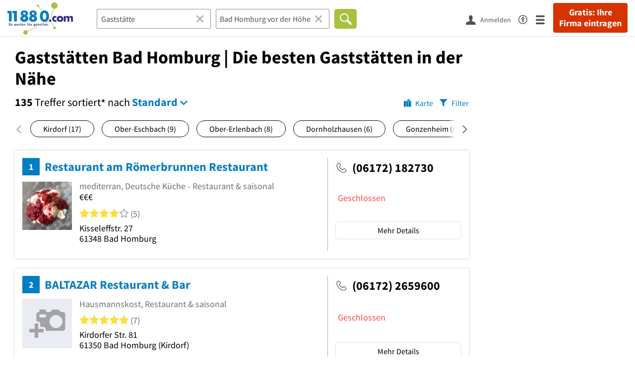

--- FILE ---
content_type: text/html; charset=utf-8
request_url: https://www.11880.com/suche/gaststaette/bad-homburg
body_size: 47247
content:

<!DOCTYPE html>
<html class="no-js" lang="de">
<head>
    <link rel="preconnect" href="https://a.delivery.consentmanager.net"><link rel="preconnect" href="https://cdn.consentmanager.net"><script>if(!("gdprAppliesGlobally" in window)){window.gdprAppliesGlobally=true}if(!("cmp_id" in window)||window.cmp_id<1){window.cmp_id=0}if(!("cmp_cdid" in window)){window.cmp_cdid="257e89ef4274"}if(!("cmp_params" in window)){window.cmp_params=""}if(!("cmp_host" in window)){window.cmp_host="a.delivery.consentmanager.net"}if(!("cmp_cdn" in window)){window.cmp_cdn="cdn.consentmanager.net"}if(!("cmp_proto" in window)){window.cmp_proto="https:"}if(!("cmp_codesrc" in window)){window.cmp_codesrc="1"}window.cmp_getsupportedLangs=function(){var b=["DE","EN","FR","IT","NO","DA","FI","ES","PT","RO","BG","ET","EL","GA","HR","LV","LT","MT","NL","PL","SV","SK","SL","CS","HU","RU","SR","ZH","TR","UK","AR","BS"];if("cmp_customlanguages" in window){for(var a=0;a<window.cmp_customlanguages.length;a++){b.push(window.cmp_customlanguages[a].l.toUpperCase())}}return b};window.cmp_getRTLLangs=function(){var a=["AR"];if("cmp_customlanguages" in window){for(var b=0;b<window.cmp_customlanguages.length;b++){if("r" in window.cmp_customlanguages[b]&&window.cmp_customlanguages[b].r){a.push(window.cmp_customlanguages[b].l)}}}return a};window.cmp_getlang=function(j){if(typeof(j)!="boolean"){j=true}if(j&&typeof(cmp_getlang.usedlang)=="string"&&cmp_getlang.usedlang!==""){return cmp_getlang.usedlang}var g=window.cmp_getsupportedLangs();var c=[];var f=location.hash;var e=location.search;var a="languages" in navigator?navigator.languages:[];if(f.indexOf("cmplang=")!=-1){c.push(f.substr(f.indexOf("cmplang=")+8,2).toUpperCase())}else{if(e.indexOf("cmplang=")!=-1){c.push(e.substr(e.indexOf("cmplang=")+8,2).toUpperCase())}else{if("cmp_setlang" in window&&window.cmp_setlang!=""){c.push(window.cmp_setlang.toUpperCase())}else{if(a.length>0){for(var d=0;d<a.length;d++){c.push(a[d])}}}}}if("language" in navigator){c.push(navigator.language)}if("userLanguage" in navigator){c.push(navigator.userLanguage)}var h="";for(var d=0;d<c.length;d++){var b=c[d].toUpperCase();if(g.indexOf(b)!=-1){h=b;break}if(b.indexOf("-")!=-1){b=b.substr(0,2)}if(g.indexOf(b)!=-1){h=b;break}}if(h==""&&typeof(cmp_getlang.defaultlang)=="string"&&cmp_getlang.defaultlang!==""){return cmp_getlang.defaultlang}else{if(h==""){h="EN"}}h=h.toUpperCase();return h};(function(){var u=document;var v=u.getElementsByTagName;var h=window;var o="";var b="_en";if("cmp_getlang" in h){o=h.cmp_getlang().toLowerCase();if("cmp_customlanguages" in h){for(var q=0;q<h.cmp_customlanguages.length;q++){if(h.cmp_customlanguages[q].l.toUpperCase()==o.toUpperCase()){o="en";break}}}b="_"+o}function x(i,e){var w="";i+="=";var s=i.length;var d=location;if(d.hash.indexOf(i)!=-1){w=d.hash.substr(d.hash.indexOf(i)+s,9999)}else{if(d.search.indexOf(i)!=-1){w=d.search.substr(d.search.indexOf(i)+s,9999)}else{return e}}if(w.indexOf("&")!=-1){w=w.substr(0,w.indexOf("&"))}return w}var k=("cmp_proto" in h)?h.cmp_proto:"https:";if(k!="http:"&&k!="https:"){k="https:"}var g=("cmp_ref" in h)?h.cmp_ref:location.href;var j=u.createElement("script");j.setAttribute("data-cmp-ab","1");var c=x("cmpdesign","cmp_design" in h?h.cmp_design:"");var f=x("cmpregulationkey","cmp_regulationkey" in h?h.cmp_regulationkey:"");var r=x("cmpgppkey","cmp_gppkey" in h?h.cmp_gppkey:"");var n=x("cmpatt","cmp_att" in h?h.cmp_att:"");j.src=k+"//"+h.cmp_host+"/delivery/cmp.php?"+("cmp_id" in h&&h.cmp_id>0?"id="+h.cmp_id:"")+("cmp_cdid" in h?"&cdid="+h.cmp_cdid:"")+"&h="+encodeURIComponent(g)+(c!=""?"&cmpdesign="+encodeURIComponent(c):"")+(f!=""?"&cmpregulationkey="+encodeURIComponent(f):"")+(r!=""?"&cmpgppkey="+encodeURIComponent(r):"")+(n!=""?"&cmpatt="+encodeURIComponent(n):"")+("cmp_params" in h?"&"+h.cmp_params:"")+(u.cookie.length>0?"&__cmpfcc=1":"")+"&l="+o.toLowerCase()+"&o="+(new Date()).getTime();j.type="text/javascript";j.async=true;if(u.currentScript&&u.currentScript.parentElement){u.currentScript.parentElement.appendChild(j)}else{if(u.body){u.body.appendChild(j)}else{var t=v("body");if(t.length==0){t=v("div")}if(t.length==0){t=v("span")}if(t.length==0){t=v("ins")}if(t.length==0){t=v("script")}if(t.length==0){t=v("head")}if(t.length>0){t[0].appendChild(j)}}}var m="js";var p=x("cmpdebugunminimized","cmpdebugunminimized" in h?h.cmpdebugunminimized:0)>0?"":".min";var a=x("cmpdebugcoverage","cmp_debugcoverage" in h?h.cmp_debugcoverage:"");if(a=="1"){m="instrumented";p=""}var j=u.createElement("script");j.src=k+"//"+h.cmp_cdn+"/delivery/"+m+"/cmp"+b+p+".js";j.type="text/javascript";j.setAttribute("data-cmp-ab","1");j.async=true;if(u.currentScript&&u.currentScript.parentElement){u.currentScript.parentElement.appendChild(j)}else{if(u.body){u.body.appendChild(j)}else{var t=v("body");if(t.length==0){t=v("div")}if(t.length==0){t=v("span")}if(t.length==0){t=v("ins")}if(t.length==0){t=v("script")}if(t.length==0){t=v("head")}if(t.length>0){t[0].appendChild(j)}}}})();window.cmp_addFrame=function(b){if(!window.frames[b]){if(document.body){var a=document.createElement("iframe");a.style.cssText="display:none";if("cmp_cdn" in window&&"cmp_ultrablocking" in window&&window.cmp_ultrablocking>0){a.src="//"+window.cmp_cdn+"/delivery/empty.html"}a.name=b;a.setAttribute("title","Intentionally hidden, please ignore");a.setAttribute("role","none");a.setAttribute("tabindex","-1");document.body.appendChild(a)}else{window.setTimeout(window.cmp_addFrame,10,b)}}};window.cmp_rc=function(h){var b=document.cookie;var f="";var d=0;while(b!=""&&d<100){d++;while(b.substr(0,1)==" "){b=b.substr(1,b.length)}var g=b.substring(0,b.indexOf("="));if(b.indexOf(";")!=-1){var c=b.substring(b.indexOf("=")+1,b.indexOf(";"))}else{var c=b.substr(b.indexOf("=")+1,b.length)}if(h==g){f=c}var e=b.indexOf(";")+1;if(e==0){e=b.length}b=b.substring(e,b.length)}return(f)};window.cmp_stub=function(){var a=arguments;__cmp.a=__cmp.a||[];if(!a.length){return __cmp.a}else{if(a[0]==="ping"){if(a[1]===2){a[2]({gdprApplies:gdprAppliesGlobally,cmpLoaded:false,cmpStatus:"stub",displayStatus:"hidden",apiVersion:"2.0",cmpId:31},true)}else{a[2](false,true)}}else{if(a[0]==="getUSPData"){a[2]({version:1,uspString:window.cmp_rc("")},true)}else{if(a[0]==="getTCData"){__cmp.a.push([].slice.apply(a))}else{if(a[0]==="addEventListener"||a[0]==="removeEventListener"){__cmp.a.push([].slice.apply(a))}else{if(a.length==4&&a[3]===false){a[2]({},false)}else{__cmp.a.push([].slice.apply(a))}}}}}}};window.cmp_gpp_ping=function(){return{gppVersion:"1.0",cmpStatus:"stub",cmpDisplayStatus:"hidden",supportedAPIs:["tcfca","usnat","usca","usva","usco","usut","usct"],cmpId:31}};window.cmp_gppstub=function(){var a=arguments;__gpp.q=__gpp.q||[];if(!a.length){return __gpp.q}var g=a[0];var f=a.length>1?a[1]:null;var e=a.length>2?a[2]:null;if(g==="ping"){return window.cmp_gpp_ping()}else{if(g==="addEventListener"){__gpp.e=__gpp.e||[];if(!("lastId" in __gpp)){__gpp.lastId=0}__gpp.lastId++;var c=__gpp.lastId;__gpp.e.push({id:c,callback:f});return{eventName:"listenerRegistered",listenerId:c,data:true,pingData:window.cmp_gpp_ping()}}else{if(g==="removeEventListener"){var h=false;__gpp.e=__gpp.e||[];for(var d=0;d<__gpp.e.length;d++){if(__gpp.e[d].id==e){__gpp.e[d].splice(d,1);h=true;break}}return{eventName:"listenerRemoved",listenerId:e,data:h,pingData:window.cmp_gpp_ping()}}else{if(g==="getGPPData"){return{sectionId:3,gppVersion:1,sectionList:[],applicableSections:[0],gppString:"",pingData:window.cmp_gpp_ping()}}else{if(g==="hasSection"||g==="getSection"||g==="getField"){return null}else{__gpp.q.push([].slice.apply(a))}}}}}};window.cmp_msghandler=function(d){var a=typeof d.data==="string";try{var c=a?JSON.parse(d.data):d.data}catch(f){var c=null}if(typeof(c)==="object"&&c!==null&&"__cmpCall" in c){var b=c.__cmpCall;window.__cmp(b.command,b.parameter,function(h,g){var e={__cmpReturn:{returnValue:h,success:g,callId:b.callId}};d.source.postMessage(a?JSON.stringify(e):e,"*")})}if(typeof(c)==="object"&&c!==null&&"__uspapiCall" in c){var b=c.__uspapiCall;window.__uspapi(b.command,b.version,function(h,g){var e={__uspapiReturn:{returnValue:h,success:g,callId:b.callId}};d.source.postMessage(a?JSON.stringify(e):e,"*")})}if(typeof(c)==="object"&&c!==null&&"__tcfapiCall" in c){var b=c.__tcfapiCall;window.__tcfapi(b.command,b.version,function(h,g){var e={__tcfapiReturn:{returnValue:h,success:g,callId:b.callId}};d.source.postMessage(a?JSON.stringify(e):e,"*")},b.parameter)}if(typeof(c)==="object"&&c!==null&&"__gppCall" in c){var b=c.__gppCall;window.__gpp(b.command,function(h,g){var e={__gppReturn:{returnValue:h,success:g,callId:b.callId}};d.source.postMessage(a?JSON.stringify(e):e,"*")},"parameter" in b?b.parameter:null,"version" in b?b.version:1)}};window.cmp_setStub=function(a){if(!(a in window)||(typeof(window[a])!=="function"&&typeof(window[a])!=="object"&&(typeof(window[a])==="undefined"||window[a]!==null))){window[a]=window.cmp_stub;window[a].msgHandler=window.cmp_msghandler;window.addEventListener("message",window.cmp_msghandler,false)}};window.cmp_setGppStub=function(a){if(!(a in window)||(typeof(window[a])!=="function"&&typeof(window[a])!=="object"&&(typeof(window[a])==="undefined"||window[a]!==null))){window[a]=window.cmp_gppstub;window[a].msgHandler=window.cmp_msghandler;window.addEventListener("message",window.cmp_msghandler,false)}};window.cmp_addFrame("__cmpLocator");if(!("cmp_disableusp" in window)||!window.cmp_disableusp){window.cmp_addFrame("__uspapiLocator")}if(!("cmp_disabletcf" in window)||!window.cmp_disabletcf){window.cmp_addFrame("__tcfapiLocator")}if(!("cmp_disablegpp" in window)||!window.cmp_disablegpp){window.cmp_addFrame("__gppLocator")}window.cmp_setStub("__cmp");if(!("cmp_disabletcf" in window)||!window.cmp_disabletcf){window.cmp_setStub("__tcfapi")}if(!("cmp_disableusp" in window)||!window.cmp_disableusp){window.cmp_setStub("__uspapi")}if(!("cmp_disablegpp" in window)||!window.cmp_disablegpp){window.cmp_setGppStub("__gpp")};</script>
    
<meta charset="UTF-8" />
<title>Gaststätten Bad Homburg | Die besten Gaststätten in der Nähe</title>
<meta name="robots" content="index, follow">
<meta name="description" content="135 empfohlene Gaststätten in Bad Homburg - Finden Sie Gaststätten in der Nähe mit Bewertungen, Öffnungszeiten &amp; Telefonnummer - Branchenbuch Bad Homburg">
<meta name="viewport" content="width=device-width, initial-scale=1">
<meta http-equiv="X-UA-Compatible" content="IE=edge" />
<meta property="og:title" content="Gaststätten Bad Homburg | Die besten Gaststätten in der Nähe" />
<meta property="og:site_name" content="Gaststätten Bad Homburg | Die besten Gaststätten in der Nähe" />
<meta property="og:type" content="website" />
    <meta property="og:image" content="//static.11880.com/Portal/images/11880/11880_600x600.png" />
<meta property="og:description" content="135 empfohlene Gaststätten in Bad Homburg - Finden Sie Gaststätten in der Nähe mit Bewertungen, Öffnungszeiten & Telefonnummer - Branchenbuch Bad Homburg" />
<meta property="og:locale" content="de_DE" />
<meta property="og:url" content="https://www.11880.com/suche/gaststaette/bad-homburg" />
<meta property="fb:app_id" content="164582917283669" /> 


<link rel="preconnect" href="https://static.11880.com/" crossorigin /><link rel="preconnect" href="https://static.11880.com/" /><link rel="dns-prefetch" href="https://myk.11880.com" /><link rel="preconnect" href="https://cdn.11880.com/" /><link rel="dns-prefetch" href="https://statistics.11880.com/" /><link rel="preload" href="//static.11880.com/Portal/css/common_redesign.min+1769092585798.css" as="style"><link rel="preload" href="//static.11880.com/Portal/css/portalresultlist.min+1769092585798.css" as="style"><link rel="dns-prefetch" href="https://osms.11880.com" /><link rel="dns-prefetch" href="https://adservice.google.com" /><link rel="dns-prefetch" href="https://adservice.google.de" /><link rel="dns-prefetch" href="https://pagead2.googlesyndication.com" /><link rel="dns-prefetch" href="https://securepubads.g.doubleclick.net" /><link rel="dns-prefetch" href="https://stats.g.doubleclick.net" /><link rel="dns-prefetch" href="https://tpc.googlesyndication.com" /><link rel="dns-prefetch" href="https://www.google.com" /><link rel="dns-prefetch" href="https://www.google.de" /><link rel="dns-prefetch" href="https://www.google-analytics.com" /><link rel="dns-prefetch" href="https://www.googletagmanager.com" /><link rel="dns-prefetch" href="https://www.googletagservices.com" /><link rel="preload" href="//static.11880.com/Portal/fonts/sourcesanspro/sourcesanspro-regular-latin.woff2"as="font" type="font/woff2" crossorigin><link rel="preload" href="//static.11880.com/Portal/fonts/sourcesanspro/sourcesanspro-bold-latin.woff2"as="font" type="font/woff2" crossorigin><link rel="preload" href="//static.11880.com/Portal/fonts/icons-de-tl/11880-icons+1769092585798.woff2"as="font"type="font/woff2"crossorigin>


<link href="https://www.11880.com/suche/gaststaette/bad-homburg" rel="canonical">

	<style>.navbar-custom .logo{background-image:url(https://static.11880.com/Portal/images/11880/logo-vector.svg)}@media only screen and (max-width:767px){.navbar-custom .logo{background-image:url(https://static.11880.com/Portal/images/11880/logo-vector-without-claim.svg)}}@font-face {font-family:  '11880-icons';src:          url('//static.11880.com/Portal/fonts/icons-de-tl/11880-icons+1769092585798.eot');src:          url('//static.11880.com/Portal/fonts/icons-de-tl/11880-icons+1769092585798.eot#iefix') format('embedded-opentype'),url('//static.11880.com/Portal/fonts/icons-de-tl/11880-icons+1769092585798.woff2') format('woff2'),url('//static.11880.com/Portal/fonts/icons-de-tl/11880-icons+1769092585798.ttf') format('truetype'),url('//static.11880.com/Portal/fonts/icons-de-tl/11880-icons+1769092585798.woff') format('woff'),url('//static.11880.com/Portal/fonts/icons-de-tl/11880-icons+1769092585798.svg#11880-icons') format('svg');font-weight:  normal;font-style:   normal;font-display: block;}</style>

<link rel="apple-touch-icon" href="//static.11880.com/Portal/images/apple-touch-icon-11880.png" />
<link rel="icon" href="//static.11880.com/Portal/images/11880/favicon.ico" />
	
	                        <!-- Google Tag Manager -->
    <script type="text/javascript">
        window['gtag_enable_tcf_support'] = true;
        window.dataLayer = window.dataLayer || [];
        function gtag() {
            dataLayer.push(arguments);
        }

        gtag("consent", "default", {
            ad_storage: "denied",
            analytics_storage: "denied",
            wait_for_update: 500
        });

        gtag("set", "ads_data_redaction", true);

        document.addEventListener("DOMContentLoaded", function (event) {
            (function(w, d, s, l, i){
                w[l] = w[l] || [];
                w[l].push({ 'gtm.start': new Date().getTime(), event:'gtm.js' });
                var f = d.getElementsByTagName(s)[0], j = d.createElement(s), dl = l != 'dataLayer' ? '&l=' + l : '';
                j.type = 'text/javascript';
                j.async = true;
                j.src = 'https://www.googletagmanager.com/gtm.js?id=' + i + dl;
                f.parentNode.insertBefore(j, f);

                j.addEventListener('load', function() {
                    console.log('[GTM] Loaded');
                    setTimeout(function(){
                        var _ge = new CustomEvent('gtm_loaded', { bubbles: true });
                        d.dispatchEvent(_ge);
                    }, 500);
                });
            })(window,document,'script','dataLayer','GTM-KNK9MRG');
        });
    </script>
    <!-- End Google Tag Manager -->

        
                        <!-- Google tag (gtag.js) [GA4] -->
    <script type="text/javascript" async src="https://www.googletagmanager.com/gtag/js?id=G-DW1FF9MZ2J"></script>
    <script type="text/javascript">
        window.dataLayer = window.dataLayer || [];
        function gtag(){
            dataLayer.push(arguments);
        }
        gtag('js', new Date());

        gtag("consent", "default", {
            ad_storage: "denied",
            wait_for_update: 500
        });

        gtag('consent', 'update', {
            ad_storage: 'denied',
            analytics_storage: 'granted'
        });

        gtag('config', 'G-DW1FF9MZ2J');
    </script>
    <!-- End Google Tag (gtag.js) [GA4] -->

        	

<script type="text/javascript">if (window.location.hash == '#_=_')window.location.hash = '';</script>

<script type="text/javascript" data-cfasync="false">
    var kt                                        = kt || { };
    kt.Data                                       = kt.Data || { };
    kt.Data.Page                                  = {"eyecatcherImages":[{"fileName":"ekomi.png","fileNameRetina":"ekomi@2x.png","width":150,"height":150,"alt":"eKomi Siegel","url":"https:\/\/www.ekomi.de\/bewertungen-11880-com.html","target":"_blank","show":true}],"heroImages":[{"filename":"startseite_winter-2025.webp","copyright":"\u00a9 pexels \/ grizzlybear","text":"Finden Sie lokale Unternehmen","sub":"Deutschlands gr\u00f6\u00dfte Branchenauskunft","context":"search"},{"filename":"startseite_preisvergleich.webp","copyright":"Foto \u00a9 winyuu","text":"Der 11880.com Preisvergleich: <br>Sparen Sie Zeit &amp; Geld","context":"pricecomparisonselector"},{"filename":"firma-testen.webp","copyright":"Foto \u00a9 istockphoto.com","text":"Wie gut ist Ihre Firma online aufgestellt?","context":"testcompany"}],"source":"JZHPZLKZHOG."};
    kt.Data.User                                  = kt.Data.User || { };
    kt.Data.Shared                                = kt.Data.Shared || { };
    kt.Data.params                                = kt.Data.params || { };
    kt.Data.Chatbot                               = kt.Data.Chatbot || { };
            kt.Data.Chatbot.projectId = '66a354705515f333bd5ebb97';
        kt.Data.Chatbot.versionId = 'production';
        kt.Data.Chatbot.cssUrl    = 'https://static.11880.com/components/chatbot/css/chatbot.min.css';
        kt.Service                                    = kt.Service || { };
    kt.Service.Environment                        = kt.Service.Environment || { };
    kt.Service.Environment.name                   = 'LIVE';
    kt.Service.Environment.domain                 = '11880.com';
    kt.Service.Environment.rootUrl                = '//www.11880.com';
    kt.Service.Environment.myUrl                  = '//my.11880.com';
    kt.Service.Environment.staticUrl              = '//static.11880.com/';
    kt.Service.Environment.staticVerticalUrl      = 'https://static.11880.com/';
    kt.Service.Environment.b2bSiteUrl             = '//unternehmen.11880.com/';
    kt.Service.Environment.cdnBaseUrl             = '//cdn.11880.com/';
    kt.Service.Environment.osmUrl                 = 'https://osm.11880.com/';
    kt.Service.Environment.osrmUrl                = 'https://osrm.11880.com/';
    kt.Service.Environment.osmFallbackMode        = 'false';
    kt.Service.Environment.Vertical               = kt.Service.Environment.Vertical || { };
    kt.Service.Environment.Vertical.genericDomain = '';
    kt.Service.Environment.Vertical.searchSlug    = '';
    kt.Service.Environment.UAK_COOKIE_NAME        = '__uak';
    kt.Service.Environment.SESSION_KEY            = 'SESSIONKEY';
    kt.Service.GeoIpCity                          = kt.Service.GeoIpCity || { };
    kt.Service.GeoIpCity.name                     = '';
    kt.Service.GeoIpCity.slug                     = '';
    kt.Service.brand                              = '11880';
    kt.Service.myKHost                            = 'https://my.11880.com';
    kt.Service.wfdjHost                           = '//www.wirfindendeinenjob.de';
    kt.Service.localytixHost                      = '//www.localytix.de';
    kt.Service.registerUrl                        = '//myk.11880.com/';
    kt.Service.ratingMaxLength                    = '4000';
    kt.Service.loginUrl                           = 'https://myk.11880.com/login';
    kt.Service.Params                             = JSON.parse('[]');
    kt.Service.mouseFlowEnabled                   = false;
    kt.Service.hasFilterTypes                     = {"entry":true,"trade":true,"city":true,"openinghour":true,"rating":true,"property":true};
    kt.Component                                  = kt.Component || { };

        kt.Data.Shared.leadFormSubmitUrl = "//v.11880.com";
            kt.Data.Shared.leadFormTracking = {"referrer":"none","trackingId":null,"trackingType":null,"portaltype":"11880.com","pagetype":"tl-seo","verticaltype":"","formtype":"","trade":"","label":""};
        //User Auth
        kt.Data.User.isLoggedIn = false;
    kt.Data.User.role = 'guest';
        
    </script>




    <link rel="stylesheet" href="//static.11880.com/Portal/css/common_redesign.min+1769092585798.css" />
    <link rel="stylesheet" href="//static.11880.com/Portal/css/portalresultlist.min+1769092585798.css" />
<!--[if lte IE 9]>
<link rel="stylesheet" href="//static.11880.com/Portal/css/main.11880.ie9+1769092585798.css" />
<link rel="stylesheet" href="//static.11880.com/Portal/css/ie9.min+1769092585798.css" />
<![endif]-->




<!--[if lt IE 9]>
<script src="//static.11880.com/Portal/js/vendor/html5shiv.js"></script>
<![endif]-->


            <link rel="preconnect" href="https://securepubads.g.doubleclick.net" crossorigin="anonymous">
<link rel="preconnect" href="https://h5v.11880.com/" crossorigin="anonymous">

<!-- your ad tag -->
<script type="text/plain" async="async" class="cmplazyload" data-cmp-vendor="s1" data-cmp-purpose="s2,7" data-cmp-src="https://h5v.11880.com/latest/moli.min.mjs"></script><script type="text/plain" class="cmplazyload" data-cmp-vendor="s1" data-cmp-purpose="s2,7">window.moli = window.moli || { que: [] };window.moli.que.push(function (adTag) {adTag.setTargeting('url', window.location.pathname.substr(0, 40));adTag.setTargeting('branche', ["3304395","3304418","3304434","3304407","3300514","3300796","3300975","3303030","3304092","3304442",]);adTag.setTargeting('suche', ["Gaststätte"]);adTag.setTargeting('ort', ["bad-homburg-vor-der-hoehe"]);adTag.setTargeting('NOADS', 'true');adTag.setAdUnitPathVariables({pageType: 'Suche_Branche'});adTag.requestAds();});</script>
        


    <script type="text/javascript">
        if (!kt) kt = {};
        if (!kt.Data) kt.Data = {};
        if (!kt.Data.SearchResult) kt.Data.SearchResult = {};
                if (!kt.Data.SearchResult.direct) kt.Data.SearchResult.direct = { };
        if (!kt.Data.SearchResult.direct.statistics) kt.Data.SearchResult.direct.statistics = { };
        if (!kt.Data.SearchResult.direct.statistics.totalCount) kt.Data.SearchResult.direct.statistics.totalCount = 0;
                if (!kt.Data.SearchResult.directRadiusEnhanced) kt.Data.SearchResult.directRadiusEnhanced = { };
        if (!kt.Data.SearchResult.directRadiusEnhanced.statistics) kt.Data.SearchResult.directRadiusEnhanced.statistics = {"totalCount":0};
                        if (!kt.Data.SearchResult.supraRegional) kt.Data.SearchResult.supraRegional = { };
        if (!kt.Data.SearchResult.supraRegional.statistics) kt.Data.SearchResult.supraRegional.statistics = {"command":"search","totalCount":16,"resultCount":16,"processedCount":442,"limit":50,"skip":0,"searchDurationSec":0.00935,"isMapLocationSearch":false};
                        kt.Data.SearchResult.currentQuery = {"client":{"brand":"11880","source":"Portal","version":null,"webserviceVersion":"1.0","sysCategory":"Webbrowser","sysVersion":null,"uniqueId":null,"heartBeatId":null,"device":null,"displayResolution":null,"geoX":null,"geoY":null,"channel":null,"ip":null},"metaSearch":{"names":"gaststaette","name":null,"trade":null},"address":{"meta":null,"city":null,"zipCode":null,"zipCity":null,"street":null,"houseNumber":null,"streetAndHouseNumber":null,"district":null,"cityAndDistrict":null,"addressId":"5400","cityAddressId":null,"geo":null,"geoRect":null,"ipAddress":null},"searchOptions":{"randomSeed":1769231769},"searchModules":{"direct":[]},"urlQuery":{}};
        kt.Data.SearchResult.searchName = "portal11880Resultlist";
        kt.Data.SearchResult.searchMode = "businessSearch";
        kt.Data.SearchResult.searchTerm = "Gaststätte";
                        kt.Data.SearchResult.searchLocation = {"root":{"addressId":"5400","adminDistrict":"Hochtaunuskreis","area":51,"areaCodes":["06172"],"city":"Bad Homburg vor der H\u00f6he","cityCode":"3096500","cityId":47439319,"cityShort":"Bad Homburg","citySlug":"bad-homburg-vor-der-hoehe","communityId":"06434001","countryCode":"DE","detailDepth":"O","federalStateCode":"HE","geo":{"quality":"A","wgs":{"center":{"x":8.615926,"y":50.227153},"east":8.712383,"north":50.273984,"south":50.207364,"west":8.541668}},"isCityValid":true,"isDistrictCapital":false,"lastUpdate":"2015-06-25 10:23:21.226","municipality":"Bad Homburg v. d. H\u00f6he, Stadt","outOfSync":false,"parentIds":[{"addressId":"142","detailDepth":"K"},{"addressId":"7","detailDepth":"B"},{"addressId":"1","detailDepth":"L"}],"population":52379,"regPlateMain":"HG","regionalAddressIds":{"R100":["100247","100364","100473","100931","100932","100966","100988","10111","101129","101155","101161","101232","10132","101328","101344","101346","101371","101372","101377","101378","101379","101414","101442","101472","101493","101499","101514","101650","101685","101736","101739","101751","101786","101867","101925","101934","101945","101948","101986","10203","102066","102130","10234","102347","102397","102399","102403","102423","102473","102502","102620","102969","102989","102992","103133","103150","103514","103517","103543","103548","103609","103614","103619","103628","103629","103713","103722","103734","103776","103786","103788","103968","103999","104025","104053","104054","104062","104063","104128","104134","104182","104228","104229","104248","104253","10428","104294","104310","10432","104509","104574","104654","10468","104686","104872","105023","105025","105057","105110","105184","105193","10520","105269","105294","105299","105423","105446","105519","105625","105694","105730","105752","105799","10591","105914","105921","105997","106017","106072","106082","106147","106294","106302","106317","106332","106353","106534","106547","106564","106721","10673","106831","10684","106840","106852","106859","106874","106891","106896","106907","106944","106964","107036","107049","107113","107224","107455","107497","107558","107585","107755","107779","107824","107933","107934","107941","108013","108021","108035","108075","108105","108117","108354","10840","108427","108473","108476","10852","108823","10883","108878","108879","10897","108974","10904","109059","109069","109447","109582","109619","109826","109850","110095","110126","110127","11047","11200","11204","11218","11221","11466","11547","11590","11640","11649","11656","11672","11763","11808","11830","11905","11988","11989","11990","11994","12028","12070","12074","12132","12175","12184","12190","12196","12203","12214","12344","12371","12372","12427","12432","12448","12551","12579","12587","12664","12791","12983","13034","13048","13058","13071","13072","13097","13117","13260","13280","1331","13316","13459","13651","13652","13661","13895","13954","13967","14058","14072","14130","14183","14218","14221","14224","14228","14282","14309","14384","14520","14532","14581","14629","14672","14698","14746","14765","1484","14841","1491","15033","15047","15148","15189","15241","15278","15280","15290","15362","15412","15427","15517","15541","15542","15567","15575","15648","15665","15711","15789","15793","15794","15835","15844","15879","15936","16039","16139","1616","16301","16302","16318","16336","16345","1640","1643","1644","16493","16514","16532","16535","1654","16577","16581","16591","16656","16682","16684","16731","16852","16907","16913","16916","16923","16928","16929","17032","17046","17064","17119","17380","17464","17641","17674","17708","17716","17763","17826","17844","17852","17857","17860","17872","17908","17932","18084","1809","18097","18115","18139","18146","18225","18357","1838","18469","1853","1855","1856","1863","18645","1872","1875","1876","18830","18863","18899","18936","18983","18988","19029","19062","19138","19161","19448","19543","19857","19868","19929","19989","20046","20070","20085","20101","20148","20438","20490","20499","20538","20547","20633","20698","20710","20739","20828","20852","20865","20906","20950","20993","21004","21035","21057","2118","21225","21244","21277","21290","21363","21410","21486","2155","21613","21746","21789","21798","21895","21896","21920","21924","21940","21954","21956","21985","2201","22021","22063","22118","22193","22194","22203","22205","22207","22236","22296","22313","22366","22371","22398","22446","22452","22461","22505","22678","22680","22695","22813","22840","22932","22991","22994","2304","23060","23123","23132","23176","23335","2336","23480","23481","23501","23555","23613","23650","23789","23823","23861","23913","24041","24059","24096","24188","24224","2426","24327","24342","24362","24476","24526","24527","24535","24537","24538","24539","24583","24701","24703","24720","24722","24789","24830","2486","24866","24870","24882","24890","24962","24964","24977","24985","25004","2503","2506","25222","25271","25279","25313","25323","25333","25336","25431","25442","25447","25547","25564","25597","25630","25686","25834","25858","25864","26011","26015","26081","26134","26189","26238","26313","2640","2641","26427","26462","26503","26573","26578","26642","26974","27170","27177","27213","27214","27215","27216","27218","27219","27238","27243","27313","27314","27329","27339","27394","27399","2740","27439","27525","27560","27601","27622","27721","27759","2776","27770","27771","27773","27774","27775","27813","27906","2795","27971","28055","28060","28077","28106","2830","28311","28333","28339","28366","2837","28382","28390","28502","28511","28559","28562","28576","28578","28584","28622","28709","28738","28754","28764","29074","29085","29188","29300","29374","29378","29384","29392","29454","29526","29560","29597","2985","2986","2990","29980","30213","30325","30329","30336","30382","30478","30516","30573","30634","30834","30919","30991","31160","31232","31268","31452","31575","31584","31613","31648","31672","31702","31717","31795","31848","3196","3201","32054","32151","32228","32281","32343","32496","32658","32659","32740","32748","32766","32786","32851","32855","32857","32912","3295","33052","33056","33059","33060","3329","3333","33464","33497","33534","33593","33876","33880","33881","33912","33972","33990","33996","34190","34233","34238","34255","3429","34413","34507","34523","34565","3458","34596","34673","34675","34691","34780","34782","34802","34839","34877","34883","34940","35007","35083","35120","35124","35142","35185","35208","35367","35368","35431","35506","3554","35583","35787","35790","35822","35905","35952","35955","35988","36076","36079","36109","36116","36213","36314","36337","36354","36370","36525","3664","36679","36692","36730","36731","36814","36851","36975","36993","37035","37047","37055","37136","37157","37221","37226","37250","37296","37301","37353","37427","37436","37455","37481","37483","37486","37487","37538","3763","37639","3767","37675","37741","37748","37783","37859","37891","37905","37939","38012","38038","38062","38101","38113","38132","38150","38159","38160","3818","38333","38443","38524","38525","38575","38703","38709","38712","38727","38755","38780","38797","3885","38860","38867","38872","3890","38926","38930","38952","38975","39074","39117","39127","39169","39189","39205","39282","39299","3931","39724","3975","39775","39781","39844","39907","39909","39915","40020","40044","40118","4021","40218","40244","40260","40266","40401","40492","40653","40974","40984","41309","41408","41578","41625","41808","41822","41840","4186","41886","4208","42145","42148","4231","42336","42423","42462","42566","42648","42649","42653","4277","42834","42864","42890","42891","42963","42964","42974","43029","4314","43153","43300","43307","43354","43410","43599","43602","43684","43731","43876","43918","43948","43951","43963","43998","44012","44017","44019","44020","44024","44076","44092","44225","44230","44258","44420","44437","44452","445","44538","44627","44768","44798","44819","44828","44897","44898","44901","45032","45150","4516","4521","45221","45246","45268","45441","45550","45639","45710","45732","45832","45922","45939","45985","46028","46133","46135","46216","46273","46277","46384","46461","46463","46509","46523","46524","46609","46630","46741","46793","46936","46963","46985","46986","46992","47095","47097","47119","47123","47194","47208","47245","47318","47486","47498","47546","47549","47593","47643","47657","47662","47690","47701","47735","47747","47789","47806","47845","47934","48014","48019","48065","48075","48084","48092","48093","48109","48160","48333","48397","48429","48514","48517","48551","48563","48569","48576","4860","48695","48706","48748","48758","48764","48775","4922","4924","49372","49657","49695","49698","49759","49783","49800","49813","49981","50161","50172","50375","50428","50681","50699","50824","51009","51025","5109","51098","51239","51247","51257","51381","51548","51617","51763","51848","5187","5194","51963","52062","52303","52419","52461","52473","52483","52525","52554","52651","52679","52810","52887","52957","53001","53009","53271","53350","53354","53357","5338","53429","53471","5351","5352","5355","53577","5363","5368","5370","53778","53817","53869","53875","53876","53880","53957","53964","54015","5402","5411","5416","5418","54238","54280","54282","5431","54386","5439","54449","54490","54499","5450","54520","54578","54588","5468","5478","5482","5483","54837","5484","54843","54862","54871","54901","54903","54908","54949","54984","5499","54997","55005","55048","55081","55097","55099","55101","55102","55108","55109","5516","55170","55401","5542","5544","55535","55574","55594","55621","5577","56145","56170","56191","56235","56248","56331","56344","56486","56531","56540","56552","56604","56613","56665","56670","56673","56698","56702","56703","56819","56822","56842","56893","56929","57003","57112","57120","57154","57235","57326","57459","57476","5749","57523","57756","57772","57794","57796","57801","57806","57817","57904","57905","57910","57939","57941","57949","57958","57980","57984","58000","58006","581","58250","58350","58359","584","58470","5849","58781","58788","58801","5881","58847","58894","59033","59194","59209","59221","59224","59226","59227","59254","59287","59298","59390","59404","59498","59516","59547","59572","59595","59647","59663","5968","5969","59756","59768","59822","59829","59855","59974","60018","60024","60108","60149","60155","60223","60308","60310","60319","60437","60465","60524","60527","60541","60543","60631","60658","60740","60801","60897","60935","60951","60956","61042","61056","61095","61122","61125","61129","61155","61176","61184","61194","61256","61287","61324","61399","61407","61418","61449","61486","61496","61586","61675","61776","61792","61876","61900","61917","62126","62155","62203","62324","62332","62346","62352","62354","62355","62362","62456","62461","62462","62463","62466","62467","62855","62888","62902","62903","62924","62925","62933","62941","62945","62952","62955","62960","62999","63012","63046","63067","63110","6313","63147","63152","63154","63158","63159","63281","63415","63470","63504","63528","6357","63579","63684","63715","63721","63736","63739","63777","63782","63785","63795","63808","63869","63928","63933","6397","6398","63989","63996","64093","64137","64162","64209","64244","64249","64256","64303","64304","64316","64440","64491","64575","64597","64610","64630","64636","64725","64928","64958","65018","65239","65443","65466","65679","65758","65785","65816","65882","65913","65949","66061","6629","66330","66338","66339","66340","66346","66455","66546","66557","66558","66559","66710","66730","66750","6676","66761","66774","66775","66777","6681","66819","66826","66839","6684","6685","66852","66859","66860","66897","66903","66936","66947","66971","66977","66997","67011","67019","67022","67079","6708","67083","67094","6711","67130","67167","67189","67191","67202","67277","67300","67322","67332","67417","67433","67476","67495","67512","67521","67546","67549","67572","67743","67778","67844","67845","67846","67848","67852","67884","67929","67972","68146","6819","68235","68236","68245","68373","68378","68421","68490","68499","68510","68521","68530","68533","68577","68679","68697","68881","68939","69042","6906","69095","69096","69135","69145","69287","69359","69360","69363","69398","69534","69578","69641","69700","69745","6976","69888","69909","6992","69979","69991","70018","70068","70105","70231","7031","70342","7036","70370","7042","7043","70557","70629","70667","70682","7071","70722","70725","70728","70746","70768","70814","70821","70908","70927","70936","71037","7106","71065","71114","71127","71186","71229","7126","7127","7144","71441","71513","71569","71586","71609","71620","7167","71687","71967","7199","72036","72057","72079","72087","72142","7235","72591","72594","72657","72816","72839","72847","7290","72903","72915","72926","72930","73150","73307","73308","73366","73716","73779","7385","73861","73873","73968","74129","74130","74144","74364","74515","74516","74713","74735","74823","74824","74845","74847","75038","75052","75117","75227","75315","7548","75488","75521","75570","7558","7581","75950","76010","76294","76295","76331","76426","767","7678","76819","76932","76939","76940","77116","77167","77178","77247","77259","77271","77318","77341","77395","77419","77425","77539","77589","77605","77617","77704","77712","77723","77724","77787","77909","77929","77930","77950","77957","78064","78145","78267","7844","78461","78477","78500","78574","78595","78755","78756","78759","78783","78994","79019","79022","79082","79339","79514","79541","79583","79663","79703","7977","7978","79926","80022","80028","80116","80118","80126","80136","80138","80177","80183","80185","80195","80206","8024","80256","80379","80590","80685","80714","80763","80866","80869","80877","80878","80923","80992","80993","81024","81178","81228","81229","81238","81242","81272","81305","81318","81337","81363","8140","8141","81418","81518","81670","81690","81717","81771","81802","81803","81989","82035","82045","82046","82047","82064","8207","8208","82082","82084","82089","82127","82157","82167","8220","82272","8239","82436","82528","82632","82641","82657","82760","8280","82810","82839","82951","82955","82964","82987","83122","83140","83141","83156","83217","83289","8329","83587","8383","83830","83961","84055","84177","84313","84316","84336","84427","84613","84761","84779","84828","84829","84830","84910","84945","84990","85003","85070","85152","85353","8537","85429","85445","85580","85604","85664","85722","85764","85833","85869","85890","85944","86055","86057","86058","86067","86078","8608","8609","86133","86137","86152","86154","86164","8624","8626","8635","8637","8644","8645","86486","86504","8651","86533","8657","86600","86647","8666","86805","86875","86928","87047","87055","87065","87069","87070","87177","87225","87276","87297","87337","87458","87535","87554","87627","87628","87663","87786","87959","88021","88024","88025","88035","88112","88215","88279","88364","88396","8841","88458","88459","88465","88467","88538","88544","88605","88606","88734","88864","88870","88894","89000","89020","89163","89230","89231","89243","89263","89314","89323","89335","89371","8938","89399","8941","89482","89512","89526","8960","89621","89681","89688","89898","89993","90020","90030","90059","90069","90147","90148","90254","90353","90478","90525","90530","90580","906","90605","90606","90609","90617","9062","9069","90706","9075","90860","9096","90975","91005","91047","91055","91056","9110","91141","9123","91312","91323","91335","91365","91385","91461","91466","91589","91615","91618","91619","9167","91682","91687","91708","91714","9190","91960","91963","91974","91982","92012","92034","92319","9251","92615","9263","92687","9297","92986","93056","93057","93068","93088","9309","93179","9318","93220","93226","9332","93467","9348","93628","93726","93783","93837","9398","93992","9411","94334","94336","94339","94394","94397","9444","94703","94807","9482","95011","95148","9522","95240","95402","95498","95503","95506","95722","95887","95938","95939","95944","96019","96107","96108","96281","96540","96687","96690","96714","96834","96865","97303","97342","97378","97434","97450","97520","97574","97621","97631","97653","97879","97908","98500","98847","98972","9912","9914","99164","99208","99215","99216","99253","99281","99312","99396","99470","99592","99641","9976","99814","9987","99874","99930","99948"],"R20":["102969","106840","107933","21940","22021","22461","24977","25547","25686","28709","35790","36076","40653","46992","47735","47806","51381","52554","52679","5439","5483","5499","56540","59221","63470","64630","66775","66777","66971","68521","70768","71569","80763","82272","85429","86164","87047","91708","94336","99312"],"R50":["100966","100988","10132","101379","101414","101751","101986","102473","102969","103517","103609","103614","103629","103999","104062","105023","105184","105269","105694","106082","106840","106907","107585","107933","109826","11221","11590","11672","12028","12579","13652","13661","14218","14520","14581","14629","15148","15711","1644","16493","16581","16684","16907","16916","17857","18084","18983","19062","19543","19929","20698","20710","20865","21277","21290","21924","21940","2201","22021","22063","22236","22398","22461","22695","23132","23913","2426","24342","24537","24539","24977","25279","25547","25686","27215","27339","27560","27721","2830","28390","28559","28709","28738","28754","29188","2985","2986","30325","30382","30634","30991","31232","31268","31648","31717","32228","32281","32659","33056","33534","33972","33990","34255","34596","34802","34877","35583","35790","35988","36076","37035","37055","37427","37538","38333","38867","38930","39915","40118","4021","40653","41408","4208","42423","43300","43731","44019","44020","44076","44230","44258","44437","445","44901","45832","46216","46630","46992","47123","47498","47643","47735","47806","48160","4860","49372","49695","49813","50161","50824","5109","51381","51548","52461","52554","52651","52679","5355","53869","54238","5439","54490","54499","54578","5478","5483","54837","5499","56191","56331","56540","56698","56703","56822","57154","5749","57772","57817","57904","57958","58006","58359","59194","59209","59221","59224","59226","59227","60956","61042","61184","61776","62352","62355","62855","63159","63470","63528","63777","63808","63996","64209","64610","64630","64725","64958","66774","66775","66777","66839","66971","67322","67332","67743","68521","68530","68533","6906","69145","70068","70746","70768","71513","71569","72036","72142","72915","74364","75052","7678","76939","77259","77419","77724","78064","78267","78759","79514","80022","80138","80183","80206","8024","80714","80763","81024","81229","82035","82047","82157","8220","82272","82810","83217","84316","84613","85429","85833","85890","86058","86164","8644","8651","86533","86928","87047","88396","88458","88465","8941","89621","89681","89993","90860","91335","9167","91708","92319","9251","93056","93057","9348","94336","94807","9482","95011","96687","99312","99948"]},"zipCode":"613..","zipCodes":["61348","61350","61352"],"entryCount":9229},"largestInRadius":{"20":[{"city":"Bad Nauheim","citySlug":"bad-nauheim","cityPretty":"Bad Nauheim","addressId":"5439"},{"city":"Bad Soden am Taunus","citySlug":"bad-soden-am-taunus","cityPretty":"Bad Soden","addressId":"5483"},{"city":"Bad Vilbel","citySlug":"bad-vilbel","cityPretty":"Bad Vilbel","addressId":"5499"},{"city":"Eppstein, Taunus","citySlug":"eppstein-taunus","cityPretty":"Eppstein","addressId":"21940"},{"city":"Eschborn, Taunus","citySlug":"eschborn-taunus","cityPretty":"Eschborn","addressId":"22461"},{"city":"Frankfurt am Main","citySlug":"frankfurt-am-main","cityPretty":"Frankfurt","addressId":"24977"},{"city":"Friedberg, Hessen","citySlug":"friedberg-hessen","cityPretty":"Friedberg","addressId":"25547"},{"city":"Friedrichsdorf, Taunus","citySlug":"friedrichsdorf-taunus","cityPretty":"Friedrichsdorf","addressId":"25686"},{"city":"Hattersheim am Main","citySlug":"hattersheim-am-main","cityPretty":"Hattersheim","addressId":"36076"},{"city":"Hofheim am Taunus","citySlug":"hofheim-am-taunus","cityPretty":"Hofheim","addressId":"40653"},{"city":"Karben","citySlug":"karben","cityPretty":"Karben","addressId":"46992"},{"city":"Kelkheim, Taunus","citySlug":"kelkheim-taunus","cityPretty":"Kelkheim","addressId":"47735"},{"city":"Kelsterbach","citySlug":"kelsterbach","cityPretty":"Kelsterbach","addressId":"47806"},{"city":"K\u00f6nigstein im Taunus","citySlug":"koenigstein-im-taunus","cityPretty":"K\u00f6nigstein","addressId":"51381"},{"city":"Kriftel","citySlug":"kriftel","cityPretty":"Kriftel","addressId":"52554"},{"city":"Kronberg im Taunus","citySlug":"kronberg-im-taunus","cityPretty":"Kronberg","addressId":"52679"},{"city":"Maintal","citySlug":"maintal","cityPretty":"Maintal","addressId":"59221"},{"city":"M\u00fchlheim am Main","citySlug":"muehlheim-am-main","cityPretty":"M\u00fchlheim","addressId":"63470"},{"city":"Neu-Anspach","citySlug":"neu-anspach","cityPretty":"Neu-Anspach","addressId":"64630"},{"city":"Nidderau, Hessen","citySlug":"nidderau-hessen","cityPretty":"Nidderau","addressId":"66777"},{"city":"Oberursel, Taunus","citySlug":"oberursel-taunus","cityPretty":"Oberursel","addressId":"70768"},{"city":"Offenbach am Main","citySlug":"offenbach-am-main","cityPretty":"Offenbach","addressId":"71569"},{"city":"Rosbach vor der H\u00f6he","citySlug":"rosbach-vor-der-hoehe","cityPretty":"Rosbach","addressId":"80763"},{"city":"Schmitten, Taunus","citySlug":"schmitten-taunus","cityPretty":"Schmitten","addressId":"85429"},{"city":"Sch\u00f6neck, Hessen","citySlug":"schoeneck-hessen","cityPretty":"Sch\u00f6neck","addressId":"86164"},{"city":"Schwalbach am Taunus","citySlug":"schwalbach-am-taunus","cityPretty":"Schwalbach am Taunus","addressId":"87047"},{"city":"Steinbach, Taunus","citySlug":"steinbach-taunus","cityPretty":"Steinbach","addressId":"91708"},{"city":"Sulzbach, Taunus","citySlug":"sulzbach-taunus","cityPretty":"Sulzbach, Taunus","addressId":"94336"},{"city":"Usingen","citySlug":"usingen","cityPretty":"Usingen","addressId":"99312"},{"city":"Wehrheim","citySlug":"wehrheim","cityPretty":"Wehrheim","addressId":"102969"}],"50":[{"city":"Alzenau in Unterfranken","citySlug":"alzenau-in-unterfranken","cityPretty":"Alzenau","addressId":"2830"},{"city":"Aschaffenburg","citySlug":"aschaffenburg","cityPretty":"Aschaffenburg","addressId":"4021"},{"city":"B\u00fcdingen, Hessen","citySlug":"buedingen-hessen","cityPretty":"B\u00fcdingen","addressId":"13661"},{"city":"Butzbach","citySlug":"butzbach","cityPretty":"Butzbach","addressId":"14629"},{"city":"Darmstadt","citySlug":"darmstadt","cityPretty":"Darmstadt","addressId":"15711"},{"city":"Dietzenbach","citySlug":"dietzenbach","cityPretty":"Dietzenbach","addressId":"16907"},{"city":"Dreieich","citySlug":"dreieich","cityPretty":"Dreieich","addressId":"18084"},{"city":"Gelnhausen","citySlug":"gelnhausen","cityPretty":"Gelnhausen","addressId":"27721"},{"city":"Gie\u00dfen, Lahn","citySlug":"giessen-lahn","cityPretty":"Gie\u00dfen","addressId":"28390"},{"city":"Griesheim, Hessen","citySlug":"griesheim-hessen","cityPretty":"Griesheim","addressId":"30634"},{"city":"Gro\u00df-Gerau","citySlug":"gross-gerau","cityPretty":"Gro\u00df-Gerau","addressId":"30991"},{"city":"Gro\u00df-Umstadt","citySlug":"gross-umstadt","cityPretty":"Gro\u00df-Umstadt","addressId":"31232"},{"city":"Gro\u00dfostheim","citySlug":"grossostheim","cityPretty":"Gro\u00dfostheim","addressId":"31717"},{"city":"Hanau","citySlug":"hanau","cityPretty":"Hanau","addressId":"34877"},{"city":"Idstein","citySlug":"idstein","cityPretty":"Idstein","addressId":"44437"},{"city":"Ingelheim am Rhein","citySlug":"ingelheim-am-rhein","cityPretty":"Ingelheim","addressId":"44901"},{"city":"Langen, Hessen","citySlug":"langen-hessen","cityPretty":"Langen","addressId":"54238"},{"city":"Limburg an der Lahn","citySlug":"limburg-an-der-lahn","cityPretty":"Limburg","addressId":"56698"},{"city":"Mainz am Rhein","citySlug":"mainz-am-rhein","cityPretty":"Mainz","addressId":"59224"},{"city":"M\u00f6rfelden-Walldorf","citySlug":"moerfelden-walldorf","cityPretty":"M\u00f6rfelden-Walldorf","addressId":"62855"},{"city":"Neu-Isenburg","citySlug":"neu-isenburg","cityPretty":"Neu-Isenburg","addressId":"64725"},{"city":"Pfungstadt","citySlug":"pfungstadt","cityPretty":"Pfungstadt","addressId":"74364"},{"city":"Rodgau","citySlug":"rodgau","cityPretty":"Rodgau","addressId":"80206"},{"city":"R\u00f6dermark","citySlug":"roedermark","cityPretty":"R\u00f6dermark","addressId":"80183"},{"city":"R\u00fcsselsheim","citySlug":"ruesselsheim","cityPretty":"R\u00fcsselsheim","addressId":"82157"},{"city":"Seligenstadt, Hessen","citySlug":"seligenstadt-hessen","cityPretty":"Seligenstadt","addressId":"88396"},{"city":"Taunusstein","citySlug":"taunusstein","cityPretty":"Taunusstein","addressId":"95011"},{"city":"Weiterstadt","citySlug":"weiterstadt","cityPretty":"Weiterstadt","addressId":"104062"},{"city":"Wetzlar","citySlug":"wetzlar","cityPretty":"Wetzlar","addressId":"105269"},{"city":"Wiesbaden","citySlug":"wiesbaden","cityPretty":"Wiesbaden","addressId":"105694"}],"100":[{"city":"Andernach","citySlug":"andernach","cityPretty":"Andernach","addressId":"3295"},{"city":"Bad Berleburg","citySlug":"bad-berleburg","cityPretty":"Bad Berleburg","addressId":"5338"},{"city":"Bad D\u00fcrkheim","citySlug":"bad-duerkheim","cityPretty":"Bad D\u00fcrkheim","addressId":"5363"},{"city":"Bad Kreuznach","citySlug":"bad-kreuznach","cityPretty":"Bad Kreuznach","addressId":"5416"},{"city":"Bensheim","citySlug":"bensheim","cityPretty":"Bensheim","addressId":"7235"},{"city":"Bingen am Rhein","citySlug":"bingen-am-rhein","cityPretty":"Bingen","addressId":"8938"},{"city":"Dillenburg","citySlug":"dillenburg","cityPretty":"Dillenburg","addressId":"16928"},{"city":"Frankenberg, Eder","citySlug":"frankenberg-eder","cityPretty":"Frankenberg","addressId":"24890"},{"city":"Frankenthal, Pfalz","citySlug":"frankenthal-pfalz","cityPretty":"Frankenthal","addressId":"24964"},{"city":"Fulda","citySlug":"fulda","cityPretty":"Fulda","addressId":"26238"},{"city":"Haiger","citySlug":"haiger","cityPretty":"Haiger","addressId":"34190"},{"city":"Heidelberg, Neckar","citySlug":"heidelberg-neckar","cityPretty":"Heidelberg","addressId":"36993"},{"city":"Heppenheim, Bergstra\u00dfe","citySlug":"heppenheim-bergstrasse","cityPretty":"Heppenheim","addressId":"38038"},{"city":"Herborn, Hessen","citySlug":"herborn-hessen","cityPretty":"Herborn","addressId":"38101"},{"city":"Koblenz am Rhein","citySlug":"koblenz-am-rhein","cityPretty":"Koblenz","addressId":"50699"},{"city":"Kreuztal, Westfalen","citySlug":"kreuztal-westfalen","cityPretty":"Kreuztal","addressId":"52473"},{"city":"Lampertheim, Hessen","citySlug":"lampertheim-hessen","cityPretty":"Lampertheim","addressId":"54015"},{"city":"Leimen, Baden","citySlug":"leimen-baden","cityPretty":"Leimen","addressId":"55574"},{"city":"Ludwigshafen am Rhein","citySlug":"ludwigshafen-am-rhein","cityPretty":"Ludwigshafen","addressId":"58350"},{"city":"Mannheim","citySlug":"mannheim","cityPretty":"Mannheim","addressId":"59498"},{"city":"Marburg","citySlug":"marburg","cityPretty":"Marburg","addressId":"59595"},{"city":"Netphen","citySlug":"netphen","cityPretty":"Netphen","addressId":"64575"},{"city":"Neuwied","citySlug":"neuwied","cityPretty":"Neuwied","addressId":"66710"},{"city":"Schwetzingen","citySlug":"schwetzingen","cityPretty":"Schwetzingen","addressId":"87663"},{"city":"Siegen","citySlug":"siegen","cityPretty":"Siegen","addressId":"88894"},{"city":"Viernheim","citySlug":"viernheim","cityPretty":"Viernheim","addressId":"99874"},{"city":"Weinheim an der Bergstra\u00dfe","citySlug":"weinheim-an-der-bergstrasse","cityPretty":"Weinheim","addressId":"103713"},{"city":"Wertheim am Main","citySlug":"wertheim-am-main","cityPretty":"Wertheim","addressId":"104686"},{"city":"Wilnsdorf","citySlug":"wilnsdorf","cityPretty":"Wilnsdorf","addressId":"106353"},{"city":"Worms","citySlug":"worms","cityPretty":"Worms","addressId":"108075"}]},"best":[{"city":"Friedrichsdorf, Taunus","citySlug":"friedrichsdorf-taunus","cityPretty":"Friedrichsdorf","addressId":"25686"},{"city":"Oberursel, Taunus","citySlug":"oberursel-taunus","cityPretty":"Oberursel","addressId":"70768"},{"city":"Frankfurt am Main","citySlug":"frankfurt-am-main","cityPretty":"Frankfurt","addressId":"24977"},{"city":"Steinbach, Taunus","citySlug":"steinbach-taunus","cityPretty":"Steinbach","addressId":"91708"},{"city":"Bad Vilbel","citySlug":"bad-vilbel","cityPretty":"Bad Vilbel","addressId":"5499"},{"city":"Kronberg im Taunus","citySlug":"kronberg-im-taunus","cityPretty":"Kronberg","addressId":"52679"},{"city":"Eschborn, Taunus","citySlug":"eschborn-taunus","cityPretty":"Eschborn","addressId":"22461"},{"city":"Rosbach vor der H\u00f6he","citySlug":"rosbach-vor-der-hoehe","cityPretty":"Rosbach","addressId":"80763"},{"city":"Wehrheim","citySlug":"wehrheim","cityPretty":"Wehrheim","addressId":"102969"},{"city":"Karben","citySlug":"karben","cityPretty":"Karben","addressId":"46992"}],"topDistricts":null,"generated":"2026-01-23 18:45:04.117","grisuLocation":null,"district":null,"geo":null};
                kt.Data.SearchResult.distanceLocation = "Bad Homburg vor der Höhe";
        kt.Data.SearchResult.distanceStreetnumber = "";
        kt.Service.citySlug = 'bad-homburg';
        kt.Data.what = 'Gaststätte';
        kt.Data.where = 'Bad Homburg vor der Höhe';
        kt.Data.trade = 'Restaurant';
    </script>

            <script type="application/ld+json">{"@context":"http:\/\/schema.org","@type":"SearchResultsPage","mainEntity":{"@type":"ItemList","itemListElement":[{"@type":"ListItem","position":1,"item":{"@type":"LocalBusiness","name":"Restaurant am R\u00f6merbrunnen Restaurant","url":"https:\/\/www.11880.com\/branchenbuch\/bad-homburg-vor-der-hoehe\/071364407B27710433\/restaurant-am-roemerbrunnen-restaurant.html","image":"https:\/\/cdn.11880.com\/restaurant-am-roemerbrunnen-restaurant_32545192_fw280h210bffffff_bad-homburg-vor-der-hoehe.webp","email":"info@roemerbrunnen.de","priceRange":"\u20ac\u20ac\u20ac","address":{"@type":"PostalAddress","postalCode":"61348","addressLocality":"Bad Homburg","addressRegion":"Hessen","streetAddress":"Kisseleffstr. 27"},"telephone":"(06172) 182730","aggregateRating":{"@type":"AggregateRating","worstRating":1,"bestRating":5,"ratingValue":4.2,"reviewCount":5,"itemReviewed":{"@type":"Organization","name":"Restaurant am R\u00f6merbrunnen Restaurant"}}}},{"@type":"ListItem","position":2,"item":{"@type":"LocalBusiness","name":"BALTAZAR Restaurant & Bar","url":"https:\/\/www.11880.com\/branchenbuch\/bad-homburg-vor-der-hoehe\/071364395B107276794\/baltazar-restaurant-bar.html","email":"info@baltazar-hg.de","address":{"@type":"PostalAddress","postalCode":"61350","addressLocality":"Bad Homburg","addressRegion":"Hessen","streetAddress":"Kirdorfer Str. 81"},"telephone":"(06172) 2659600","aggregateRating":{"@type":"AggregateRating","worstRating":1,"bestRating":5,"ratingValue":4.86,"reviewCount":7,"itemReviewed":{"@type":"Organization","name":"BALTAZAR Restaurant & Bar"}}}},{"@type":"ListItem","position":3,"item":{"@type":"LocalBusiness","name":"Bistro-Restaurant Flamms","url":"https:\/\/www.11880.com\/branchenbuch\/bad-homburg-vor-der-hoehe\/071364410B27736200\/bistro-restaurant-flamms.html","image":"https:\/\/cdn.11880.com\/bistro-restaurant-flamms_17867832_fw280h210bffffff_bad-homburg-vor-der-hoehe.webp","email":"kontakt@flamms.de","priceRange":"\u20ac\u20ac","address":{"@type":"PostalAddress","postalCode":"61348","addressLocality":"Bad Homburg","addressRegion":"Hessen","streetAddress":"Elisabethenstr. 38A"},"telephone":"(06172) 23733","aggregateRating":{"@type":"AggregateRating","worstRating":1,"bestRating":5,"ratingValue":4.46,"reviewCount":13,"itemReviewed":{"@type":"Organization","name":"Bistro-Restaurant Flamms"}}}},{"@type":"ListItem","position":4,"item":{"@type":"LocalBusiness","name":"El Dorado","url":"https:\/\/www.11880.com\/branchenbuch\/bad-homburg-vor-der-hoehe\/071364428B41989809\/el-dorado.html","image":"https:\/\/cdn.11880.com\/el-dorado_23263752_fw280h210bffffff_bad-homburg-vor-der-hoehe.webp","email":"info@eldomex.de","address":{"@type":"PostalAddress","postalCode":"61350","addressLocality":"Bad Homburg","addressRegion":"Hessen","streetAddress":"Kirdorfer Str. 16"},"telephone":"(06172) 918711","aggregateRating":{"@type":"AggregateRating","worstRating":1,"bestRating":5,"ratingValue":4.6,"reviewCount":10,"itemReviewed":{"@type":"Organization","name":"El Dorado"}}}},{"@type":"ListItem","position":5,"item":{"@type":"LocalBusiness","name":"Hirschgarten Restaurant","url":"https:\/\/www.11880.com\/branchenbuch\/bad-homburg-vor-der-hoehe\/071364395B27582038\/hirschgarten-restaurant.html","image":"https:\/\/cdn.11880.com\/hirschgarten-restaurant_18097272_fw280h210bffffff_bad-homburg-vor-der-hoehe.webp","email":"info@hirschgarten-badhomburg.de","priceRange":"\u20ac\u20ac","address":{"@type":"PostalAddress","postalCode":"61350","addressLocality":"Bad Homburg","addressRegion":"Hessen","streetAddress":"Elisabethenschneise 1"},"telephone":"(06172) 997688","aggregateRating":{"@type":"AggregateRating","worstRating":1,"bestRating":5,"ratingValue":3.5,"reviewCount":6,"itemReviewed":{"@type":"Organization","name":"Hirschgarten Restaurant"}}}},{"@type":"ListItem","position":6,"item":{"@type":"LocalBusiness","name":"Hofgut Kronenhof","url":"https:\/\/www.11880.com\/branchenbuch\/bad-homburg-vor-der-hoehe\/071364395B53154967\/hofgut-kronenhof.html","email":"info@hofgut-kronenhof.de","address":{"@type":"PostalAddress","postalCode":"61352","addressLocality":"Bad Homburg","addressRegion":"Hessen","streetAddress":"Zeppelinstr. 10"},"telephone":"(06172) 288662","aggregateRating":{"@type":"AggregateRating","worstRating":1,"bestRating":5,"ratingValue":3.55,"reviewCount":11,"itemReviewed":{"@type":"Organization","name":"Hofgut Kronenhof"}}}},{"@type":"ListItem","position":7,"item":{"@type":"LocalBusiness","name":"Luna Y Sol","url":"https:\/\/www.11880.com\/branchenbuch\/bad-homburg-vor-der-hoehe\/071364438B100167675\/luna-y-sol.html","image":"https:\/\/cdn.11880.com\/luna-y-sol_29973292_fw280h210bffffff_bad-homburg-vor-der-hoehe.webp","email":"tapas@luna-y-sol.de","priceRange":"\u20ac\u20ac","address":{"@type":"PostalAddress","postalCode":"61348","addressLocality":"Bad Homburg","addressRegion":"Hessen","streetAddress":"Louisenstr. 114"},"telephone":"(06172) 171617","aggregateRating":{"@type":"AggregateRating","worstRating":1,"bestRating":5,"ratingValue":4.8,"reviewCount":5,"itemReviewed":{"@type":"Organization","name":"Luna Y Sol"}}}},{"@type":"ListItem","position":8,"item":{"@type":"LocalBusiness","name":"Wasserweibchen","url":"https:\/\/www.11880.com\/branchenbuch\/bad-homburg-vor-der-hoehe\/071364407B42568121\/wasserweibchen.html","email":"wwingeborg@t-online.de","address":{"@type":"PostalAddress","postalCode":"61348","addressLocality":"Bad Homburg","addressRegion":"Hessen","streetAddress":"Am M\u00fchlberg 57"},"telephone":"(06172) 302553","aggregateRating":{"@type":"AggregateRating","worstRating":1,"bestRating":5,"ratingValue":3.64,"reviewCount":11,"itemReviewed":{"@type":"Organization","name":"Wasserweibchen"}}}},{"@type":"ListItem","position":9,"item":{"@type":"LocalBusiness","name":"Casa da Guido Gastst\u00e4tte","url":"https:\/\/www.11880.com\/branchenbuch\/bad-homburg-vor-der-hoehe\/071364418B109878954\/casa-da-guido-gaststaette.html","image":"https:\/\/cdn.11880.com\/casa-da-guido-gaststaette_17457202_fw280h210bffffff_bad-homburg-vor-der-hoehe.webp","email":"info@daguido.de","address":{"@type":"PostalAddress","postalCode":"61352","addressLocality":"Bad Homburg","addressRegion":"Hessen","streetAddress":"Wetterauer Str. 7"},"telephone":"(06172) 494508","aggregateRating":{"@type":"AggregateRating","worstRating":1,"bestRating":5,"ratingValue":5,"reviewCount":1,"itemReviewed":{"@type":"Organization","name":"Casa da Guido Gastst\u00e4tte"}}}},{"@type":"ListItem","position":10,"item":{"@type":"LocalBusiness","name":"Homburger Hof","url":"https:\/\/www.11880.com\/branchenbuch\/bad-homburg-vor-der-hoehe\/071364395B100717588\/homburger-hof.html","image":"https:\/\/cdn.11880.com\/homburger-hof_22698012_fw280h210bffffff_bad-homburg-vor-der-hoehe.webp","email":"info@hotel-homburger-hof.de","priceRange":"\u20ac\u20ac\u20ac","address":{"@type":"PostalAddress","postalCode":"61352","addressLocality":"Bad Homburg","addressRegion":"Hessen","streetAddress":"Frankfurter Landstr. 126"},"telephone":"(06172) 44005","aggregateRating":{"@type":"AggregateRating","worstRating":1,"bestRating":5,"ratingValue":5,"reviewCount":3,"itemReviewed":{"@type":"Organization","name":"Homburger Hof"}}}},{"@type":"ListItem","position":11,"item":{"@type":"LocalBusiness","name":"KARSTADT Warenhaus GmbH","url":"https:\/\/www.11880.com\/branchenbuch\/bad-homburg-vor-der-hoehe\/071364395B51991118\/karstadt-warenhaus-gmbh.html","image":"https:\/\/cdn.11880.com\/karstadt-warenhaus-gmbh_18299782_fw280h210bffffff_bad-homburg-vor-der-hoehe.webp","email":"hotline@karstadt.de","priceRange":"\u20ac\u20ac\u20ac","address":{"@type":"PostalAddress","postalCode":"61348","addressLocality":"Bad Homburg","addressRegion":"Hessen","streetAddress":"Louisenstr. 91"},"telephone":"(06172) 901497"}},{"@type":"ListItem","position":12,"item":{"@type":"LocalBusiness","name":"MaiTai Bistro","url":"https:\/\/www.11880.com\/branchenbuch\/bad-homburg-vor-der-hoehe\/071360796B102722594\/maitai-bistro.html","image":"https:\/\/cdn.11880.com\/maitai-bistro_18557492_fw280h210bffffff_bad-homburg-vor-der-hoehe.webp","email":"songtoanvu@yahoo.de","priceRange":"\u20ac\u20ac","address":{"@type":"PostalAddress","postalCode":"61348","addressLocality":"Bad Homburg","addressRegion":"Hessen","streetAddress":"Louisenstr. 64"},"telephone":"(06172) 2538610","aggregateRating":{"@type":"AggregateRating","worstRating":1,"bestRating":5,"ratingValue":5,"reviewCount":1,"itemReviewed":{"@type":"Organization","name":"MaiTai Bistro"}}}},{"@type":"ListItem","position":13,"item":{"@type":"LocalBusiness","name":"Napoli Trattoria Pizzeria","url":"https:\/\/www.11880.com\/branchenbuch\/bad-homburg-vor-der-hoehe\/071364418B27318595\/napoli-trattoria-pizzeria.html","image":"https:\/\/cdn.11880.com\/napoli-trattoria-pizzeria_18903602_fw280h210bffffff_bad-homburg-vor-der-hoehe.webp","email":"info@due-fratelli.net","priceRange":"\u20ac\u20ac","address":{"@type":"PostalAddress","postalCode":"61350","addressLocality":"Bad Homburg","addressRegion":"Hessen","streetAddress":"Kirdorfer Str. 79"},"telephone":"(06172) 83379","aggregateRating":{"@type":"AggregateRating","worstRating":1,"bestRating":5,"ratingValue":5,"reviewCount":2,"itemReviewed":{"@type":"Organization","name":"Napoli Trattoria Pizzeria"}}}},{"@type":"ListItem","position":14,"item":{"@type":"LocalBusiness","name":"Pizzeria da Guido Gastst\u00e4tte","url":"https:\/\/www.11880.com\/branchenbuch\/bad-homburg-vor-der-hoehe\/071364434B27844340\/pizzeria-da-guido-gaststaette.html","image":"https:\/\/cdn.11880.com\/pizzeria-da-guido-gaststaette_17457212_fw280h210bffffff_bad-homburg-vor-der-hoehe.webp","email":"info@daguido.de","priceRange":"\u20ac\u20ac","address":{"@type":"PostalAddress","postalCode":"61352","addressLocality":"Bad Homburg","addressRegion":"Hessen","streetAddress":"Wetterauer Str. 5"},"telephone":"(06172) 451804","aggregateRating":{"@type":"AggregateRating","worstRating":1,"bestRating":5,"ratingValue":5,"reviewCount":2,"itemReviewed":{"@type":"Organization","name":"Pizzeria da Guido Gastst\u00e4tte"}}}},{"@type":"ListItem","position":15,"item":{"@type":"LocalBusiness","name":"Schellers Restaurant","url":"https:\/\/www.11880.com\/branchenbuch\/bad-homburg-vor-der-hoehe\/071364395B53143964\/schellers-restaurant.html","image":"https:\/\/cdn.11880.com\/schellers-restaurant_18040072_fw280h210bffffff_bad-homburg-vor-der-hoehe.webp","email":"info@hardtwald-hotel.de","address":{"@type":"PostalAddress","postalCode":"61350","addressLocality":"Bad Homburg","addressRegion":"Hessen","streetAddress":"Philosophenweg 31"},"telephone":"(06172) 988151"}},{"@type":"ListItem","position":16,"item":{"@type":"LocalBusiness","name":"Adler Inh. Isak Schneider","url":"https:\/\/www.11880.com\/branchenbuch\/bad-homburg-vor-der-hoehe\/071364395B48293100\/adler-inh-isak-schneider.html","image":"https:\/\/cdn.11880.com\/adler-inh-isak-schneider_50119542_fw280h210bffffff_bad-homburg-vor-der-hoehe.webp","email":"info@hotelzumadler.de","address":{"@type":"PostalAddress","postalCode":"61350","addressLocality":"Bad Homburg","addressRegion":"Hessen","streetAddress":"Lindenallee 2D"},"telephone":"(06172) 30840"}},{"@type":"ListItem","position":17,"item":{"@type":"LocalBusiness","name":"Alte Kelterei Restaurant Andreas Madre","url":"https:\/\/www.11880.com\/branchenbuch\/bad-homburg-vor-der-hoehe\/071364395B53667435\/alte-kelterei-restaurant-andreas-madre.html","image":"https:\/\/cdn.11880.com\/alte-kelterei-restaurant-andreas-madre_50119378_fw280h210bffffff_bad-homburg-vor-der-hoehe.webp","email":"info@alte-kelterei.de","address":{"@type":"PostalAddress","postalCode":"61352","addressLocality":"Bad Homburg","addressRegion":"Hessen","streetAddress":"Josef-Baumann-Str. 15"},"telephone":"(06172) 682858"}},{"@type":"ListItem","position":18,"item":{"@type":"LocalBusiness","name":"Bistro Kim Chau","url":"https:\/\/www.11880.com\/branchenbuch\/bad-homburg-vor-der-hoehe\/071364447B112534389\/bistro-kim-chau.html","email":"kimchau@liwe.de","address":{"@type":"PostalAddress","postalCode":"61348","addressLocality":"Bad Homburg","addressRegion":"Hessen","streetAddress":"Louisenstr. 45"},"telephone":"(06172) 917625"}},{"@type":"ListItem","position":19,"item":{"@type":"LocalBusiness","name":"Caf\u00e9 Restaurant Blattwerk","url":"https:\/\/www.11880.com\/branchenbuch\/bad-homburg-vor-der-hoehe\/071361899B113362286\/cafe-restaurant-blattwerk.html","image":"https:\/\/cdn.11880.com\/cafe-restaurant-blattwerk_50192782_fw280h210bffffff_bad-homburg-vor-der-hoehe.webp","email":"info@das-blattwerk.de","address":{"@type":"PostalAddress","postalCode":"61348","addressLocality":"Bad Homburg","addressRegion":"Hessen","streetAddress":"Rathausstr. 5"},"telephone":"(0162) 4979048"}},{"@type":"ListItem","position":20,"item":{"@type":"LocalBusiness","name":"Fran\u00e7ois-Blanc-Spielbank GmbH Restaurant Crystal","url":"https:\/\/www.11880.com\/branchenbuch\/bad-homburg-vor-der-hoehe\/071364395B100089317\/francois-blanc-spielbank-gmbh-restaurant-crystal.html","email":"info@casino-bad-homburg.de","address":{"@type":"PostalAddress","postalCode":"61348","addressLocality":"Bad Homburg","addressRegion":"Hessen","streetAddress":"Kisseleffstr. 35"},"telephone":"(06172) 170-170"}},{"@type":"ListItem","position":21,"item":{"@type":"LocalBusiness","name":"Hessischer Hof","url":"https:\/\/www.11880.com\/branchenbuch\/bad-homburg-vor-der-hoehe\/071364395B27612033\/hessischer-hof.html","email":"direktion@hessischer-hof.de","address":{"@type":"PostalAddress","postalCode":"61352","addressLocality":"Bad Homburg","addressRegion":"Hessen","streetAddress":"Ober-Eschbacher Str. 78"},"telephone":"(06172) 42548"}},{"@type":"ListItem","position":22,"item":{"@type":"LocalBusiness","name":"Il Gargano","url":"https:\/\/www.11880.com\/branchenbuch\/bad-homburg-vor-der-hoehe\/071364434B54177654\/il-gargano.html","image":"https:\/\/cdn.11880.com\/il-gargano_23263782_fw280h210bffffff_bad-homburg-vor-der-hoehe.webp","email":"r.dragonetti@t-online.de","priceRange":"\u20ac\u20ac","address":{"@type":"PostalAddress","postalCode":"61348","addressLocality":"Bad Homburg","addressRegion":"Hessen","streetAddress":"Louisenstr. 9"},"telephone":"(06172) 6826683","aggregateRating":{"@type":"AggregateRating","worstRating":1,"bestRating":5,"ratingValue":4,"reviewCount":3,"itemReviewed":{"@type":"Organization","name":"Il Gargano"}}}},{"@type":"ListItem","position":23,"item":{"@type":"LocalBusiness","name":"Inh. Ahmed Abbass Pizzeria Mediterana Pizzeria","url":"https:\/\/www.11880.com\/branchenbuch\/bad-homburg-vor-der-hoehe\/071364434B102017905\/inh-ahmed-abbass-pizzeria-mediterana-pizzeria.html","image":"https:\/\/cdn.11880.com\/inh-ahmed-abbass-pizzeria-mediterana-pizzeria_50119694_fw280h210bffffff_bad-homburg-vor-der-hoehe.webp","email":"kamal.el.hamzaoui@gmail.com","address":{"@type":"PostalAddress","postalCode":"61350","addressLocality":"Bad Homburg","addressRegion":"Hessen","streetAddress":"Gartenfeldstr. 51"},"telephone":"(06172) 2661161","aggregateRating":{"@type":"AggregateRating","worstRating":1,"bestRating":5,"ratingValue":5,"reviewCount":1,"itemReviewed":{"@type":"Organization","name":"Inh. Ahmed Abbass Pizzeria Mediterana Pizzeria"}}}},{"@type":"ListItem","position":24,"item":{"@type":"LocalBusiness","name":"Kavoos Pizza Express","url":"https:\/\/www.11880.com\/branchenbuch\/bad-homburg-vor-der-hoehe\/071364434B28301003\/kavoos-pizza-express.html","image":"https:\/\/cdn.11880.com\/kavoos-pizza-express_50119692_fw280h210bffffff_bad-homburg-vor-der-hoehe.webp","email":"pizzaexpress_bad_homburg@pizzeria.de","address":{"@type":"PostalAddress","postalCode":"61350","addressLocality":"Bad Homburg","addressRegion":"Hessen","streetAddress":"Am Kirchberg 59"},"telephone":"(06172) 81086","aggregateRating":{"@type":"AggregateRating","worstRating":1,"bestRating":5,"ratingValue":1,"reviewCount":3,"itemReviewed":{"@type":"Organization","name":"Kavoos Pizza Express"}}}},{"@type":"ListItem","position":25,"item":{"@type":"LocalBusiness","name":"L'ancora Fischrestaurant","url":"https:\/\/www.11880.com\/branchenbuch\/bad-homburg-vor-der-hoehe\/071364426B112457012\/l-ancora-fischrestaurant.html","email":"info@lancora-badhomburg.de","address":{"@type":"PostalAddress","postalCode":"61348","addressLocality":"Bad Homburg","addressRegion":"Hessen","streetAddress":"Rathausplatz 3"},"telephone":"(06172) 2676800"}},{"@type":"ListItem","position":26,"item":{"@type":"LocalBusiness","name":"La Cantina Der Mexikaner","url":"https:\/\/www.11880.com\/branchenbuch\/bad-homburg-vor-der-hoehe\/071364428B29425403\/la-cantina-der-mexikaner.html","image":"https:\/\/cdn.11880.com\/la-cantina-der-mexikaner_23263742_fw280h210bffffff_bad-homburg-vor-der-hoehe.webp","email":"info@la-cantina-erlebach.de","priceRange":"\u20ac\u20ac","address":{"@type":"PostalAddress","postalCode":"61352","addressLocality":"Bad Homburg","addressRegion":"Hessen","streetAddress":"Ahlweg 2A"},"telephone":"(06172) 944665"}},{"@type":"ListItem","position":27,"item":{"@type":"LocalBusiness","name":"La Sorpresa Inh. Giovanni Ponzi","url":"https:\/\/www.11880.com\/branchenbuch\/bad-homburg-vor-der-hoehe\/071364418B33086269\/la-sorpresa-inh-giovanni-ponzi.html","image":"https:\/\/cdn.11880.com\/la-sorpresa-inh-giovanni-ponzi_50119679_fw280h210bffffff_bad-homburg-vor-der-hoehe.webp","email":"info@ristorante-lasorpresa.de","priceRange":"\u20ac\u20ac\u20ac","address":{"@type":"PostalAddress","postalCode":"61348","addressLocality":"Bad Homburg","addressRegion":"Hessen","streetAddress":"Louisenstr. 126"},"telephone":"(06172) 139382","aggregateRating":{"@type":"AggregateRating","worstRating":1,"bestRating":5,"ratingValue":5,"reviewCount":2,"itemReviewed":{"@type":"Organization","name":"La Sorpresa Inh. Giovanni Ponzi"}}}},{"@type":"ListItem","position":28,"item":{"@type":"LocalBusiness","name":"La Vecchia Banca Restorante","url":"https:\/\/www.11880.com\/branchenbuch\/bad-homburg-vor-der-hoehe\/071364395B48354057\/la-vecchia-banca-restorante.html","image":"https:\/\/cdn.11880.com\/la-vecchia-banca-restorante_50119679_fw280h210bffffff_bad-homburg-vor-der-hoehe.webp","email":"post@la-vecchia-banca.de","address":{"@type":"PostalAddress","postalCode":"61348","addressLocality":"Bad Homburg","addressRegion":"Hessen","streetAddress":"Ludwigstr. 12"},"telephone":"(06172) 6816883","aggregateRating":{"@type":"AggregateRating","worstRating":1,"bestRating":5,"ratingValue":4,"reviewCount":2,"itemReviewed":{"@type":"Organization","name":"La Vecchia Banca Restorante"}}}},{"@type":"ListItem","position":29,"item":{"@type":"LocalBusiness","name":"Louisenkeller","url":"https:\/\/www.11880.com\/branchenbuch\/bad-homburg-vor-der-hoehe\/071364395B26801589\/louisenkeller.html","image":"https:\/\/cdn.11880.com\/louisenkeller_50119683_fw280h210bffffff_bad-homburg-vor-der-hoehe.webp","email":"angelo.panetta@me.com","address":{"@type":"PostalAddress","postalCode":"61348","addressLocality":"Bad Homburg","addressRegion":"Hessen","streetAddress":"Louisenstr. 119"},"telephone":"(06172) 23356","aggregateRating":{"@type":"AggregateRating","worstRating":1,"bestRating":5,"ratingValue":3,"reviewCount":2,"itemReviewed":{"@type":"Organization","name":"Louisenkeller"}}}},{"@type":"ListItem","position":30,"item":{"@type":"LocalBusiness","name":"Mai-Tai Thai-Vietnamrestaurant","url":"https:\/\/www.11880.com\/branchenbuch\/bad-homburg-vor-der-hoehe\/071364443B27228123\/mai-tai-thai-vietnamrestaurant.html","email":"info@maitai-restaurant.de","address":{"@type":"PostalAddress","postalCode":"61348","addressLocality":"Bad Homburg","addressRegion":"Hessen","streetAddress":"Obergasse 14"},"telephone":"(06172) 928181"}},{"@type":"ListItem","position":31,"item":{"@type":"LocalBusiness","name":"Marmara","url":"https:\/\/www.11880.com\/branchenbuch\/bad-homburg-vor-der-hoehe\/071364408B102538632\/marmara.html","image":"https:\/\/cdn.11880.com\/marmara_23263472_fw280h210bffffff_bad-homburg-vor-der-hoehe.webp","email":"marmara@web.de","address":{"@type":"PostalAddress","postalCode":"61348","addressLocality":"Bad Homburg","addressRegion":"Hessen","streetAddress":"H\u00f6hestr. 35"},"telephone":"(06172) 8984228"}},{"@type":"ListItem","position":32,"item":{"@type":"LocalBusiness","name":"Momenti Italiani","url":"https:\/\/www.11880.com\/branchenbuch\/bad-homburg-vor-der-hoehe\/071364434B107436538\/momenti-italiani.html","image":"https:\/\/cdn.11880.com\/momenti-italiani_50119695_fw280h210bffffff_bad-homburg-vor-der-hoehe.webp","email":"info@momenti-badhomburg.de","address":{"@type":"PostalAddress","postalCode":"61348","addressLocality":"Bad Homburg","addressRegion":"Hessen","streetAddress":"Niederstedter Weg 2"},"telephone":"(06172) 6897344"}},{"@type":"ListItem","position":33,"item":{"@type":"LocalBusiness","name":"Mr. Pizza","url":"https:\/\/www.11880.com\/branchenbuch\/bad-homburg-vor-der-hoehe\/071364395B54066891\/mr-pizza.html","image":"https:\/\/cdn.11880.com\/mr-pizza_50119694_fw280h210bffffff_bad-homburg-vor-der-hoehe.webp","email":"pizza24.badhomburg@gmail.com","priceRange":"\u20ac","address":{"@type":"PostalAddress","postalCode":"61350","addressLocality":"Bad Homburg","addressRegion":"Hessen","streetAddress":"Gluckensteinweg 89"},"telephone":"(06172) 9977222","aggregateRating":{"@type":"AggregateRating","worstRating":1,"bestRating":5,"ratingValue":1,"reviewCount":1,"itemReviewed":{"@type":"Organization","name":"Mr. Pizza"}}}},{"@type":"ListItem","position":34,"item":{"@type":"LocalBusiness","name":"NEUN DRACHEN","url":"https:\/\/www.11880.com\/branchenbuch\/bad-homburg-vor-der-hoehe\/071364406B50914183\/neun-drachen.html","image":"https:\/\/cdn.11880.com\/neun-drachen_23263402_fw280h210bffffff_bad-homburg-vor-der-hoehe.webp","email":"sonnham726@yahoo.de","address":{"@type":"PostalAddress","postalCode":"61348","addressLocality":"Bad Homburg","addressRegion":"Hessen","streetAddress":"Louisenstr. 74"},"telephone":"(06172) 288999","aggregateRating":{"@type":"AggregateRating","worstRating":1,"bestRating":5,"ratingValue":3,"reviewCount":2,"itemReviewed":{"@type":"Organization","name":"NEUN DRACHEN"}}}},{"@type":"ListItem","position":35,"item":{"@type":"LocalBusiness","name":"Pane e Vino Betriebs GmbH","url":"https:\/\/www.11880.com\/branchenbuch\/bad-homburg-vor-der-hoehe\/071364395B27574070\/pane-e-vino-betriebs-gmbh.html","image":"https:\/\/cdn.11880.com\/pane-e-vino-betriebs-gmbh_50119680_fw280h210bffffff_bad-homburg-vor-der-hoehe.webp","email":"genni.laurito2410@gmail.com","address":{"@type":"PostalAddress","postalCode":"61348","addressLocality":"Bad Homburg","addressRegion":"Hessen","streetAddress":"Louisenstr. 42"},"telephone":"(06172) 923392"}},{"@type":"ListItem","position":36,"item":{"@type":"LocalBusiness","name":"Parkhotel Bad Homburg","url":"https:\/\/www.11880.com\/branchenbuch\/bad-homburg-vor-der-hoehe\/071364407B26834044\/parkhotel-bad-homburg.html","image":"https:\/\/cdn.11880.com\/parkhotel-bad-homburg_23261922_fw280h210bffffff_bad-homburg-vor-der-hoehe.webp","email":"info@parkhotel-bad-homburg.de","priceRange":"\u20ac\u20ac","address":{"@type":"PostalAddress","postalCode":"61348","addressLocality":"Bad Homburg","addressRegion":"Hessen","streetAddress":"Kaiser-Friedrich-Promenade 53"},"telephone":"(06172) 801-0","aggregateRating":{"@type":"AggregateRating","worstRating":1,"bestRating":5,"ratingValue":4,"reviewCount":2,"itemReviewed":{"@type":"Organization","name":"Parkhotel Bad Homburg"}}}},{"@type":"ListItem","position":37,"item":{"@type":"LocalBusiness","name":"Passions Restaurant & Catering","url":"https:\/\/www.11880.com\/branchenbuch\/bad-homburg-vor-der-hoehe\/071364395B107264034\/passions-restaurant-catering.html","image":"https:\/\/cdn.11880.com\/passions-restaurant-catering_26523532_fw280h210bffffff_bad-homburg-vor-der-hoehe.webp","email":"info@passions-1899.de","address":{"@type":"PostalAddress","postalCode":"61350","addressLocality":"Bad Homburg","addressRegion":"Hessen","streetAddress":"An der Karlsbr\u00fccke 10"},"telephone":"(06172) 7328727"}},{"@type":"ListItem","position":38,"item":{"@type":"LocalBusiness","name":"Restaurant B\u00fcrgerstube","url":"https:\/\/www.11880.com\/branchenbuch\/bad-homburg-vor-der-hoehe\/071364395B112743422\/restaurant-buergerstube.html","email":"info.hom@maritim.de","address":{"@type":"PostalAddress","postalCode":"61348","addressLocality":"Bad Homburg","addressRegion":"Hessen","streetAddress":"Ludwigstr. 3"},"telephone":"(06172) 6600"}},{"@type":"ListItem","position":39,"item":{"@type":"LocalBusiness","name":"Restaurant Lindenallee","url":"https:\/\/www.11880.com\/branchenbuch\/bad-homburg-vor-der-hoehe\/071364426B101605605\/restaurant-lindenallee.html","email":"info@restaurant-lindenallee.de","priceRange":"\u20ac\u20ac\u20ac","address":{"@type":"PostalAddress","postalCode":"61350","addressLocality":"Bad Homburg","addressRegion":"Hessen","streetAddress":"Lindenallee 2"},"telephone":"(06172) 8506601","aggregateRating":{"@type":"AggregateRating","worstRating":1,"bestRating":5,"ratingValue":5,"reviewCount":2,"itemReviewed":{"@type":"Organization","name":"Restaurant Lindenallee"}}}},{"@type":"ListItem","position":40,"item":{"@type":"LocalBusiness","name":"Rikscha","url":"https:\/\/www.11880.com\/branchenbuch\/bad-homburg-vor-der-hoehe\/071364447B112767556\/rikscha.html","email":"huonghelen1992@gmail.com","address":{"@type":"PostalAddress","postalCode":"61348","addressLocality":"Bad Homburg","addressRegion":"Hessen","streetAddress":"Elisabethenstr. 45"},"telephone":"(0176) 64652254"}},{"@type":"ListItem","position":41,"item":{"@type":"LocalBusiness","name":"Ristorante Da Alfonso","url":"https:\/\/www.11880.com\/branchenbuch\/bad-homburg-vor-der-hoehe\/071364418B33744839\/ristorante-da-alfonso.html","image":"https:\/\/cdn.11880.com\/ristorante-da-alfonso_50119678_fw280h210bffffff_bad-homburg-vor-der-hoehe.webp","email":"ristorante@da-alfonso.de","address":{"@type":"PostalAddress","postalCode":"61348","addressLocality":"Bad Homburg","addressRegion":"Hessen","streetAddress":"Louisenstr. 109A"},"telephone":"(06172) 21100","aggregateRating":{"@type":"AggregateRating","worstRating":1,"bestRating":5,"ratingValue":3.33,"reviewCount":3,"itemReviewed":{"@type":"Organization","name":"Ristorante Da Alfonso"}}}},{"@type":"ListItem","position":42,"item":{"@type":"LocalBusiness","name":"Ristorante Fato","url":"https:\/\/www.11880.com\/branchenbuch\/bad-homburg-vor-der-hoehe\/071364395B112659809\/ristorante-fato.html","email":"info@ristorante-fato.de","address":{"@type":"PostalAddress","postalCode":"61350","addressLocality":"Bad Homburg","addressRegion":"Hessen","streetAddress":"Gartenfeldstr. 1"},"telephone":"(06172) 32930"}},{"@type":"ListItem","position":43,"item":{"@type":"LocalBusiness","name":"Sushi Hasu","url":"https:\/\/www.11880.com\/branchenbuch\/bad-homburg-vor-der-hoehe\/071364395B106576676\/sushi-hasu.html","image":"https:\/\/cdn.11880.com\/sushi-hasu_23263902_fw280h210bffffff_bad-homburg-vor-der-hoehe.webp","email":"bestellung@sushihasu.de","address":{"@type":"PostalAddress","postalCode":"61350","addressLocality":"Bad Homburg","addressRegion":"Hessen","streetAddress":"Saalburgstr. 82"},"telephone":"(06172) 4923933"}},{"@type":"ListItem","position":44,"item":{"@type":"LocalBusiness","name":"Villa Fantastica Restaurant","url":"https:\/\/www.11880.com\/branchenbuch\/bad-homburg-vor-der-hoehe\/071364395B101822092\/villa-fantastica-restaurant.html","image":"https:\/\/cdn.11880.com\/villa-fantastica-restaurant_50119686_fw280h210bffffff_bad-homburg-vor-der-hoehe.webp","email":"info@villa-fantastica.de","priceRange":"\u20ac\u20ac","address":{"@type":"PostalAddress","postalCode":"61348","addressLocality":"Bad Homburg","addressRegion":"Hessen","streetAddress":"Kaiser-Friedrich-Promenade 45"},"telephone":"(06172) 9214570","aggregateRating":{"@type":"AggregateRating","worstRating":1,"bestRating":5,"ratingValue":2,"reviewCount":1,"itemReviewed":{"@type":"Organization","name":"Villa Fantastica Restaurant"}}}},{"@type":"ListItem","position":45,"item":{"@type":"LocalBusiness","name":"Yuen's China Restaurant","url":"https:\/\/www.11880.com\/branchenbuch\/bad-homburg-vor-der-hoehe\/071364406B27736411\/yuen-s-china-restaurant.html","image":"https:\/\/cdn.11880.com\/yuen-s-china-restaurant_23263372_fw280h210bffffff_bad-homburg-vor-der-hoehe.webp","email":"marketing@louis-dining.de","address":{"@type":"PostalAddress","postalCode":"61348","addressLocality":"Bad Homburg","addressRegion":"Hessen","streetAddress":"Kisseleffstr. 15"},"telephone":"(06172) 24740","aggregateRating":{"@type":"AggregateRating","worstRating":1,"bestRating":5,"ratingValue":4.25,"reviewCount":4,"itemReviewed":{"@type":"Organization","name":"Yuen's China Restaurant"}}}},{"@type":"ListItem","position":46,"item":{"@type":"LocalBusiness","name":"Zum B\u00fcrgerhaus Kirdorf","url":"https:\/\/www.11880.com\/branchenbuch\/bad-homburg-vor-der-hoehe\/071364395B71531906\/zum-buergerhaus-kirdorf.html","email":"restaurant-buergerhaus-kirdorf@t-online.de","address":{"@type":"PostalAddress","postalCode":"61350","addressLocality":"Bad Homburg","addressRegion":"Hessen","streetAddress":"Stedter Weg 40"},"telephone":"(06172) 996456","aggregateRating":{"@type":"AggregateRating","worstRating":1,"bestRating":5,"ratingValue":1,"reviewCount":1,"itemReviewed":{"@type":"Organization","name":"Zum B\u00fcrgerhaus Kirdorf"}}}},{"@type":"ListItem","position":47,"item":{"@type":"LocalBusiness","name":"Zum R\u00f6mer","url":"https:\/\/www.11880.com\/branchenbuch\/bad-homburg-vor-der-hoehe\/071364395B27599940\/zum-roemer.html","image":"https:\/\/cdn.11880.com\/zum-roemer_50119377_fw280h210bffffff_bad-homburg-vor-der-hoehe.webp","email":"nullzwo@yahoo.de","address":{"@type":"PostalAddress","postalCode":"61348","addressLocality":"Bad Homburg","addressRegion":"Hessen","streetAddress":"Elisabethenstr. 15"},"telephone":"(06172) 21629","aggregateRating":{"@type":"AggregateRating","worstRating":1,"bestRating":5,"ratingValue":4.75,"reviewCount":4,"itemReviewed":{"@type":"Organization","name":"Zum R\u00f6mer"}}}},{"@type":"ListItem","position":48,"item":{"@type":"LocalBusiness","name":"Zur Klostersch\u00e4nke","url":"https:\/\/www.11880.com\/branchenbuch\/bad-homburg-vor-der-hoehe\/071364407B29040003\/zur-klosterschaenke.html","email":"info@klosterschaenke-am-schloss.de","address":{"@type":"PostalAddress","postalCode":"61348","addressLocality":"Bad Homburg","addressRegion":"Hessen","streetAddress":"Herrngasse 1"},"telephone":"(06172) 25577","aggregateRating":{"@type":"AggregateRating","worstRating":1,"bestRating":5,"ratingValue":2,"reviewCount":4,"itemReviewed":{"@type":"Organization","name":"Zur Klostersch\u00e4nke"}}}},{"@type":"ListItem","position":49,"item":{"@type":"LocalBusiness","name":"Apfelweinlokal komische Schorsch","url":"https:\/\/www.11880.com\/branchenbuch\/bad-homburg-vor-der-hoehe\/071364395B113328168\/apfelweinlokal-komische-schorsch.html","email":"info@komische-schorsch.de","address":{"@type":"PostalAddress","postalCode":"61350","addressLocality":"Bad Homburg","addressRegion":"Hessen","streetAddress":"Hauptstr. 20"},"telephone":"(06172) 2678972"}},{"@type":"ListItem","position":50,"item":{"@type":"LocalBusiness","name":"Auszeit D\u00f6ner","url":"https:\/\/www.11880.com\/branchenbuch\/bad-homburg-vor-der-hoehe\/071364395B113452091\/auszeit-doener.html","email":"info@auszeitcafe.de","address":{"@type":"PostalAddress","postalCode":"61348","addressLocality":"Bad Homburg","addressRegion":"Hessen","streetAddress":"Louisenstr. 103"},"telephone":"(06172) 9448584"}}],"name":"Gastst\u00e4tten Bad Homburg | Die besten Gastst\u00e4tten in der N\u00e4he"}}</script><script type="application/ld+json">{"@context":"http:\/\/schema.org","@type":"FAQPage","mainEntity":[{"@type":"Question","name":"Welche Suchergebnisse f\u00fcr \"Gastst\u00e4tte in Bad Homburg\" haben jetzt ge\u00f6ffnet?","acceptedAnswer":{"@type":"Answer","text":"Unsere Ergebnisliste zu Ihrer Suche nach \"Gastst\u00e4tte in Bad Homburg\" enth\u00e4lt den Hinweis \"Ge\u00f6ffnet\" bei allen derzeit erreichbaren Eintr\u00e4gen. F\u00fcr exakte \u00d6ffnungszeiten klicken Sie auf den jeweiligen Firmeneintrag."}},{"@type":"Question","name":"Wie kann ich herausfinden, welche Preisspanne f\u00fcr meine Suche nach \"Gastst\u00e4tte in Bad Homburg\" \u00fcblich ist?","acceptedAnswer":{"@type":"Answer","text":"Durch die Verwendung von Euro-Zeichen zeigen wir an, in welcher Preisspanne die Suchergebnisse f\u00fcr \"Gastst\u00e4tte in Bad Homburg\" liegen. Leider liegt diese Information nicht immer vor."}},{"@type":"Question","name":"Wie erhalte ich die besten Ergebnisse f\u00fcr meine Suche \"Gastst\u00e4tte in Bad Homburg\"?","acceptedAnswer":{"@type":"Answer","text":"Lesen Sie hierf\u00fcr die Kundenbewertungen und Erfahrungsberichte, um die Suchergebnisse f\u00fcr \"Gastst\u00e4tte in Bad Homburg\" optimal miteinander zu vergleichen. Nutzen Sie au\u00dferdem die Sortierfunktion nach Bewertung, um die besten Anbieter herauszufiltern."}},{"@type":"Question","name":"Wie zuverl\u00e4ssig sind die Informationen f\u00fcr meine Suche \"Gastst\u00e4tte in Bad Homburg\"?","acceptedAnswer":{"@type":"Answer","text":"Die Ergebnisse der Suche \"Gastst\u00e4tte in Bad Homburg\" bleiben stets aktuell. Besonders auff\u00e4llig ist das Label \"vom Inhaber best\u00e4tigt\" in den einzelnen Eintr\u00e4gen."}}]}</script>
    </head>

<body class="portal-11880 11880 mapsearch ads-available page-searchresult">

    <nav class="navbar navbar-default navbar-custom navbar-fixed-top" id="main-navigation">
    <div class="container-fluid--searchresult">
        <div id="navbar">
            <a class="logo"
               title="11880.com"
               href="//www.11880.com"><span class="sr-only">11880.com</span></a>
                            <form class="link-form" action="https://www.11880.com/form"method="POST" target="_blank"><input type="hidden" name="source" value="*JSPPyTNQ4HnYNS1Ye1m4MOgNTfrtfQtxizfOOgUDidABCTCNG2nUFFsX9GicBFXRtraptDTig_NIvMNY2QnbdQ" /><button class="link nav-register hidden-special d-none d-md-inline-block" title="Gratis: Ihre Firma eintragen"type="submit">Gratis: Ihre Firma eintragen</button></form>
                        <ul class="nav navbar-nav navbar-right">
                                    <li id="navbar-search-icon" class="navbar-search-icon">
                        <button class="link" data-bind="click: kt.Service.TopNavigation.toggleSearchNavigation" aria-label="Suche einblenden">
                            <span id="toggle-search-icons" class="icon-search"></span>
                        </button>
                    </li>
                                                                            <li class="navbar-user-info">
                            <form class="link-form" action="https://www.11880.com/form"method="POST"><input type="hidden" name="source" value="*JSPPyTNQ4HkO-uFFPTtpOidLHJ9bvI_NLXlEGPuqbMA" /><button class="link log-user" aria-label="Anmelden"type="submit">
                                <span class="icon-user"></span>
                                <span class="text-with-icon center-text-with-icon d-none d-md-inline-block">Anmelden</span>
                            </button></form>
                        </li>
                                                    <li>
                    <a class="p-0" href="/barrierefreiheit">
                        <span class="icon-accessibility"></span>
                    </a>
                </li>
                <li class="navbar-toggle-burger-menu">
                    <button class="link" data-bind="click: kt.Service.TopNavigation.toggleBurgerMenu" aria-label="Menü"><span
                                class="icon-menu"></span></button>
                    <div class="mega-menu-content mega-menu-right mega-menu-burger mega-menu-fixed"
                         style="display: none;" data-bind="visible: kt.Service.TopNavigation.isBurgerMenuVisible">
                        <div class="mega-menu-inner container">
                            <div class="row">
                                                                                                    <ul class="list-unstyled col-xs-12">
                                        <li class="d-block d-md-none">
                                            <button data-bind="click: kt.Service.TopNavigation.toggleBurgerMenu" aria-label="Menü"
                                                    class="options-close"><span class="icon-close"></span></button>
                                        </li>
                                                                            </ul>
                                                                                                                    
    <ul class="list-unstyled col-xs-12">
                    
                                                <li>
                        <button class="js-toggle-for-users" data-bind="click: function() { kt.Service.TopNavigation.toggleMenuX('burger', 'for-users', false); }">
                            Für Sie

                            <span class="icon-right">
                            </span>
                        </button>

                        <div class="js-submenu js-submenu-for-users collapsed-nested-menu"
                             data-bind="{ visible: kt.Service.TopNavigation.isMenuVisibleX('burger', 'for-users') }"
                             data-is-initially-open="true">

                            <div class="options d-sm-none hidden-sm-up">
                                <button class="options-close" aria-label="Menü" data-bind="click: kt.Service.TopNavigation.toggleBurgerMenu">
                                    <span class="icon-close"></span>
                                </button>

                                <button class="options-back" data-bind="click: function(){ kt.Service.TopNavigation.toggleMenuX('burger', 'for-users'); }">
                                    <span class="icon-left"></span>
                                </button>
                            </div>

                            <div class="collapsed-nested-menu_content" data-menu-id="for-users">
                                <div class="h3 nested-menu-headline d-sm-none hidden-sm-up">
                                    Für Sie
                                </div>

                                    
    <ul class="list-unstyled col-xs-12">
                    
                                                <li>
                        <a title="Detailsuche"                           href="https://www.11880.com/suche">
                            Detailsuche
                        </a>
                    </li>
                                                
                                                <li>
                        <a title="Personensuche"                           href="https://www.11880.com/personensuche">
                            Personensuche
                        </a>
                    </li>
                                                
                                                <li>
                        <a title="Rückwärtssuche"                           href="https://www.11880.com/rueckwaertssuche">
                            Rückwärtssuche
                        </a>
                    </li>
                                                
                                                <li>
                        <a title="Branchenbuch"                           href="https://www.11880.com/branchenbuch">
                            Branchenbuch
                        </a>
                    </li>
                                                
                                                <li>
                        <a title="Telefonbuch"                           href="https://www.11880.com/telefonbuch">
                            Telefonbuch
                        </a>
                    </li>
                                                
                                                <li>
                        <a title="Firmenverzeichnis"                           href="https://www.11880.com/firmen-abc">
                            Firmenverzeichnis
                        </a>
                    </li>
                                                
                                                <li>
                        <a title="Preisvergleich"                           href="https://www.11880.com/preisvergleich">
                            Preisvergleich
                        </a>
                    </li>
                                                
                                                <li>
                        <a title="Telefonauskunft"                           href="https://www.11880.com/telefonauskunft">
                            Telefonauskunft
                        </a>
                    </li>
                                                
                                                <li>
                        <a title="Firmensuche"                           href="https://www.11880.com/firmen-finden">
                            Firmensuche
                        </a>
                    </li>
                                    
    </ul>

                            </div>
                        </div>
                    </li>
                                                
                            <li class="separator clearfix">
                </li>
                                
                                                <li>
                        <button class="js-toggle-for-business" data-bind="click: function() { kt.Service.TopNavigation.toggleMenuX('burger', 'for-business', false); }">
                            Für Firmeninhaber

                            <span class="icon-right">
                            </span>
                        </button>

                        <div class="js-submenu js-submenu-for-business collapsed-nested-menu"
                             data-bind="{ visible: kt.Service.TopNavigation.isMenuVisibleX('burger', 'for-business') }"
                             data-is-initially-open="true">

                            <div class="options d-sm-none hidden-sm-up">
                                <button class="options-close" aria-label="Menü" data-bind="click: kt.Service.TopNavigation.toggleBurgerMenu">
                                    <span class="icon-close"></span>
                                </button>

                                <button class="options-back" data-bind="click: function(){ kt.Service.TopNavigation.toggleMenuX('burger', 'for-business'); }">
                                    <span class="icon-left"></span>
                                </button>
                            </div>

                            <div class="collapsed-nested-menu_content" data-menu-id="for-business">
                                <div class="h3 nested-menu-headline d-sm-none hidden-sm-up">
                                    Für Firmeninhaber
                                </div>

                                    
    <ul class="list-unstyled col-xs-12">
                    
                                                <li>
                        <a title="Unsere Produkte" rel="noopener" target="_blank"                           href="https://unternehmen.11880.com">
                            Unsere Produkte
                        </a>
                    </li>
                                                
                                                <li>
                        <a title="Unser Angebotsservice"                           href="https://www.11880.com/angebotsservice">
                            Unser Angebotsservice
                        </a>
                    </li>
                                                
                                                <li>
                        <button class="js-toggle-more-portals" data-bind="click: function() { kt.Service.TopNavigation.toggleMenuX('burger', 'more-portals', false); }">
                            Unsere Portale

                            <span class="icon-right">
                            </span>
                        </button>

                        <div class="js-submenu js-submenu-more-portals collapsed-nested-menu"
                             data-bind="{ visible: kt.Service.TopNavigation.isMenuVisibleX('burger', 'more-portals') }"
                             data-is-initially-open="false">

                            <div class="options d-sm-none hidden-sm-up">
                                <button class="options-close" aria-label="Menü" data-bind="click: kt.Service.TopNavigation.toggleBurgerMenu">
                                    <span class="icon-close"></span>
                                </button>

                                <button class="options-back" data-bind="click: function(){ kt.Service.TopNavigation.toggleMenuX('burger', 'more-portals'); }">
                                    <span class="icon-left"></span>
                                </button>
                            </div>

                            <div class="collapsed-nested-menu_content" data-menu-id="more-portals">
                                <div class="h3 nested-menu-headline d-sm-none hidden-sm-up">
                                    Unsere Portale
                                </div>

                                    
    <ul class="list-unstyled col-xs-12">
                    
                                                <li>
                        <a title="11880 Fachportale" rel="noopener" target="_blank"                           href="https://unternehmen.11880.com/fachportaleintrag#fachportale">
                            11880 Fachportale
                        </a>
                    </li>
                                                
                                                <li>
                        <a title="werkenntdenBESTEN" rel="noopener" target="_blank"                           href="https://www.werkenntdenbesten.de">
                            werkenntdenBESTEN
                        </a>
                    </li>
                                                
                                                <li>
                        <a title="wirfindendeinenJOB" rel="noopener" target="_blank"                           href="https://www.wirfindendeinenjob.de/">
                            wirfindendeinenJOB
                        </a>
                    </li>
                                                
                                                <li>
                        <a title="cleverB2B" rel="noopener" target="_blank"                           href="https://business.cleverb2b.de">
                            cleverB2B
                        </a>
                    </li>
                                                
                                                <li>
                        <a title="Postleitzahlen.de" rel="noopener" target="_blank"                           href="https://www.postleitzahlen.de">
                            Postleitzahlen.de
                        </a>
                    </li>
                                    
    </ul>

                            </div>
                        </div>
                    </li>
                                                
                                                <li>
                        <a title="Referenzen" rel="noopener" target="_blank"                           href="https://erfahrungen.11880.com">
                            Referenzen
                        </a>
                    </li>
                                    
    </ul>

                            </div>
                        </div>
                    </li>
                                                
                            <li>
                    <a class="register-company"
                       title="Firma eintragen" rel="noopener"                       href="https://firma-eintragen-kostenlos.11880.com">
                        Firma eintragen
                    </a>
                </li>
                                
                            <li class="separator clearfix">
                </li>
                                
                                                <li>
                        <button class="js-toggle-about-us" data-bind="click: function() { kt.Service.TopNavigation.toggleMenuX('burger', 'about-us', false); }">
                            Über 11880.com

                            <span class="icon-right">
                            </span>
                        </button>

                        <div class="js-submenu js-submenu-about-us collapsed-nested-menu"
                             data-bind="{ visible: kt.Service.TopNavigation.isMenuVisibleX('burger', 'about-us') }"
                             data-is-initially-open="true">

                            <div class="options d-sm-none hidden-sm-up">
                                <button class="options-close" aria-label="Menü" data-bind="click: kt.Service.TopNavigation.toggleBurgerMenu">
                                    <span class="icon-close"></span>
                                </button>

                                <button class="options-back" data-bind="click: function(){ kt.Service.TopNavigation.toggleMenuX('burger', 'about-us'); }">
                                    <span class="icon-left"></span>
                                </button>
                            </div>

                            <div class="collapsed-nested-menu_content" data-menu-id="about-us">
                                <div class="h3 nested-menu-headline d-sm-none hidden-sm-up">
                                    Über 11880.com
                                </div>

                                    
    <ul class="list-unstyled col-xs-12">
                    
                                                <li>
                        <a title="Über uns" rel="noopener" target="_blank"                           href="https://unternehmen.11880.com/ueber-uns">
                            Über uns
                        </a>
                    </li>
                                                
                                                <li>
                        <a title="Arbeiten bei 11880.com" rel="noopener" target="_blank"                           href="https://karriere.11880.com">
                            Arbeiten bei 11880.com
                        </a>
                    </li>
                                                
                                                <li>
                        <a title="Investor Relations" rel="noopener" target="_blank"                           href="https://ir.11880.com">
                            Investor Relations
                        </a>
                    </li>
                                    
    </ul>

                            </div>
                        </div>
                    </li>
                                    
    </ul>

                                                            </div>
                        </div>
                    </div>
                </li>
            </ul>
                            <ul class="nav navbar-nav navbar-main hidden-xs d-none d-sm-block d-md-none"
                    data-bind="visible: kt.Service.TopNavigation.isLeftNavigationVisible">
                    <li>
    <button
        data-bind="click: function(data, event){ event.preventDefault(); kt.Service.TopNavigation.toggleMegaMenu('mega','3d87a30682721340bdfe22c3a1dfae28',true); }">Produkte</button>
    <div class="mega-menu-content mega-menu-content--left-top-navigation columns-4"
         style="display: none;"
         data-menu-id="3d87a30682721340bdfe22c3a1dfae28"
         data-bind="visible: kt.Service.TopNavigation.isMenuVisibleX('mega','3d87a30682721340bdfe22c3a1dfae28')">
            <div class="ajax-loader"></div>
            
    </div>
</li>
<li>
    <button
        data-bind="click: function(data, event){ event.preventDefault(); kt.Service.TopNavigation.toggleMegaMenu('mega','f95ca21b79b8f6b0708b0287a1ced28d',true); }">Analysetools</button>
    <div class="mega-menu-content mega-menu-content--left-top-navigation columns-1"
         style="display: none;"
         data-menu-id="f95ca21b79b8f6b0708b0287a1ced28d"
         data-bind="visible: kt.Service.TopNavigation.isMenuVisibleX('mega','f95ca21b79b8f6b0708b0287a1ced28d')">
            <div class="ajax-loader"></div>
            
    </div>
</li>
<li>
    <button
        data-bind="click: function(data, event){ event.preventDefault(); kt.Service.TopNavigation.toggleMegaMenu('mega','ff00176e65528d7e0346122b9f7a954c',true); }">Referenzen</button>
    <div class="mega-menu-content mega-menu-content--left-top-navigation columns-1"
         style="display: none;"
         data-menu-id="ff00176e65528d7e0346122b9f7a954c"
         data-bind="visible: kt.Service.TopNavigation.isMenuVisibleX('mega','ff00176e65528d7e0346122b9f7a954c')">
            <div class="ajax-loader"></div>
            
    </div>
</li>
<li>
    <button
        data-bind="click: function(data, event){ event.preventDefault(); kt.Service.TopNavigation.toggleMegaMenu('mega','8c0f686f2ce4f02bd5d3baefe1d95d7a',true); }">Über uns</button>
    <div class="mega-menu-content mega-menu-content--left-top-navigation columns-3"
         style="display: none;"
         data-menu-id="8c0f686f2ce4f02bd5d3baefe1d95d7a"
         data-bind="visible: kt.Service.TopNavigation.isMenuVisibleX('mega','8c0f686f2ce4f02bd5d3baefe1d95d7a')">
            <div class="ajax-loader"></div>
            
    </div>
</li>

<div id="left-top-menu-placeholder" class="hidden"></div>
                </ul>
                        <div class="nav-search-bar-header navbar-left navbar-search"
                 data-bind="visible: kt.Service.TopNavigation.isSearchBarVisible" style="display:none;">
                <div class="search-bar-header">
                    <search-bar-header params="{ 'instance': 'header' }"></search-bar-header>
                </div>
            </div>
        </div>
    </div>

    </nav>




<div id="lead-teaser__sticky">
    <div class="page-container">
        <div class="row row-search-result--content no-gutters lead-teaser__wrapper">
            
        </div>
    </div>
</div>

<div id="page" class="shadow-lg">

    <section id="main" class="content-body container-fluid search-result-list-container">
        <div class="row no-gutters">
                <div class="search-result-list-container__gap col js-search-result-list-container__gap d-none d-md-block">
                </div>

                <div class="search-result-list-container__content col">

                    <div class="row row-search-result--content no-gutters">
                        <div class="col-search-result--main col-lg-9 js-col-search-result--main">

                            
                            <div class="row-search-result--headline clearfix">
                                <div class="col-search-result--headline--main col--custom px-md-0">
                                    <h1 id="search-request">
                                                                                    Gaststätten Bad Homburg | Die besten Gaststätten in der Nähe
                                                                            </h1>
                                                                            <div class="search-request-row">
                                            <h2 id="search-request-subheadline">
                                                <strong><span id="hit-count">135</span></strong> Treffer <span id="hit-sort-label">sortiert<a class="asterisk" href="//unternehmen.11880.com/faq#werbeeintrag">*</a> nach </span>
                                                                                                <div class="dropdown" id="sort-order-selector">
                                                    <button class="btn dropdown-toggle" type="button" id="dropdownMenuButton" data-toggle="dropdown" aria-haspopup="true" aria-expanded="false">Standard</button>
                                                    <div class="dropdown-menu" aria-labelledby="dropdownMenuButton">
                                                        <span class="dropdown-item" data-value="relevanceSad1622" data-selected="true">Standard</span>
                                                        <span class="dropdown-item" data-value="ratingBoost" data-selected="false">Bewertung</span>
                                                        <span class="dropdown-item" data-value="distance" data-selected="false">Entfernung</span>
                                                    </div>
                                                </div>
                                                                                            </h2>
                                            <div id="search-request-subheadline-map-and-filter">
                                                                                                    <span id="mapteaser-box">
                                                        <form class="link-form" action="https://www.11880.com/form"method="POST"><input type="hidden" name="source" value="*JSPPyTNQ4Hl4n6FJKGEcgN8CIYq2JWnkRwr_HIJpafzbw3ETERrDPi56j7FIKwvRcsKinIPeLqdIjbtnqvr6JMUdh3THG4RQuvpPQ5BXUKKFqyPtr-8oFw" /><button class="link filter-tab last map-view-link" aria-label="Karte"type="submit">
                                                            <span class="icon-map-pointer"></span> <span class="filter-title">Karte</span>
                                                        </button></form>
                                                    </span>
                                                                                                                                                    <span id="all-filters-button" class="js-all-filters ">
                                                        <span class="icon-filter"></span> <span class="filter-title"> Filter</span>
                                                    </span>
                                                                                            </div>
                                        </div>
                                                                                                        </div>

                            </div>

                            <div id="active-filters-placeholder">
                                                                    <div class="row no-gutters">
                                        <div class="col-12">
                                                
    <div id="searchresult-facets-filter" class="search-result-facets-filter">
        
        <div class="container-fluid">
            
                            <div class="row search-result-facets-filter__container">
                    <div class="col-12 px-0">
                        <div id="filter-cities-list">
                            
    <div id="districttagslider-1" class="horizontal-slider district-tag-slider district-tag-slider-districttagslider-1 district-tag-slider--default js-district-tag-slider">
        
        <div class="horizontal-slider__slides district-tag-slider__slides">
            <div class="owl-carousel owl-theme">
                                    
                    
<span       class="toggle-button js-toggle-button toggle-button--pill toggle-button--outline horizontal-slide horizontal-slide--hidden"
            >
    <input type="checkbox"
           id="kt-cities-0"           name="city-115050"           class="toggle-button__input"
           value="115050"
                          />

    <label for="kt-cities-0"           class="toggle-button__container"
           title="Kirdorf"    >
        
                    <span class="toggle-button__label">
                                    Kirdorf
                            </span>
        
                    <span class="toggle-button__count">
                (17)
            </span>
            </label>
</span>

                                    
                    
<span       class="toggle-button js-toggle-button toggle-button--pill toggle-button--outline horizontal-slide horizontal-slide--hidden"
            >
    <input type="checkbox"
           id="kt-cities-1"           name="city-115052"           class="toggle-button__input"
           value="115052"
                          />

    <label for="kt-cities-1"           class="toggle-button__container"
           title="Ober-Eschbach"    >
        
                    <span class="toggle-button__label">
                                    Ober-Eschbach
                            </span>
        
                    <span class="toggle-button__count">
                (9)
            </span>
            </label>
</span>

                                    
                    
<span       class="toggle-button js-toggle-button toggle-button--pill toggle-button--outline horizontal-slide horizontal-slide--hidden"
            >
    <input type="checkbox"
           id="kt-cities-2"           name="city-115051"           class="toggle-button__input"
           value="115051"
                          />

    <label for="kt-cities-2"           class="toggle-button__container"
           title="Ober-Erlenbach"    >
        
                    <span class="toggle-button__label">
                                    Ober-Erlenbach
                            </span>
        
                    <span class="toggle-button__count">
                (8)
            </span>
            </label>
</span>

                                    
                    
<span       class="toggle-button js-toggle-button toggle-button--pill toggle-button--outline horizontal-slide horizontal-slide--hidden"
            >
    <input type="checkbox"
           id="kt-cities-3"           name="city-115048"           class="toggle-button__input"
           value="115048"
                          />

    <label for="kt-cities-3"           class="toggle-button__container"
           title="Dornholzhausen"    >
        
                    <span class="toggle-button__label">
                                    Dornholzhausen
                            </span>
        
                    <span class="toggle-button__count">
                (6)
            </span>
            </label>
</span>

                                    
                    
<span       class="toggle-button js-toggle-button toggle-button--pill toggle-button--outline horizontal-slide horizontal-slide--hidden"
            >
    <input type="checkbox"
           id="kt-cities-4"           name="city-115049"           class="toggle-button__input"
           value="115049"
                          />

    <label for="kt-cities-4"           class="toggle-button__container"
           title="Gonzenheim"    >
        
                    <span class="toggle-button__label">
                                    Gonzenheim
                            </span>
        
                    <span class="toggle-button__count">
                (4)
            </span>
            </label>
</span>

                
            </div>
        </div>

        
        <button class="horizontal-slider__button horizontal-slider__button--previous district-tag-slider__button--previous" aria-label="Nach links scrollen">
        </button>

        <button class="horizontal-slider__button horizontal-slider__button--next district-tag-slider__button--next" aria-label="Nach rechts scrollen">
        </button>
    </div>

                        </div>
                    </div>
                </div>
                    </div>

        <div class="facets-filter">
            
            <div id="facets-filter-distance-modal" class="facets-filter__modal filter__modal--sort-order-distance modal" tabindex="-1" role="dialog">
                <form id="facets-filter-distance-form">
                    <div class="modal-dialog modal-dialog-centered" role="document">
                        <div class="modal-content">
                            <div class="modal-header modal-header--padded">
                                <div class="modal-title">Entfernung von:</div>

                                <button type="button" class="close" data-dismiss="modal" aria-label="Close">
                                    <span aria-hidden="true">&times;</span>
                                </button>
                            </div>

                            <div class="modal-body modal-body--padded">
                                <div class="tab-pane sort-distance" id="sort-distance-pane">
                                    <div data-bind="component: { name: 'search-result-hits', params: { isVertical : 'false', isSortDistance : 'true' } }">
                                    </div>
                                </div>
                            </div>
                        </div>
                    </div>
                </form>
            </div>

            
            <div id="facets-filter-modal" class="facets-filter__modal facets-filter__modal--all-facets modal" tabindex="-1" role="dialog">
                <form id="searchresultfacetsform">
                    <input id="search-result-list-type" name="searchResultListType" type="hidden" value="companies" />

                    <div class="modal-dialog modal-dialog-centered" role="document">
                        <div class="modal-content">
                            <div class="modal-header modal-header--bordered modal-header--padded">
                                <div class="modal-title">Alle Filter</div>

                                <button type="button" class="close" data-dismiss="modal" aria-label="Close">
                                    <span aria-hidden="true">&times;</span>
                                </button>
                            </div>

                            <div class="modal-body">
                                	
<div class="modal-tabs container-fluid">
    <div class="row">
		<div class="col-3 px-0 modal-tabs__navigation">
			<div class="nav flex-column nav-pills" role="tablist" aria-orientation="vertical">
                                                            <a id="facet-filter-tab-filter-by" class="modal-tabs__navigation-link nav-link active" data-toggle="pill" href="#facet-filter-content-filter-by" role="tab" aria-controls="facet-filter-content-filter-by" aria-selected="true"></a>

                                                            
                                    <a id="facet-filter-tab-categories" class="modal-tabs__navigation-link nav-link" data-toggle="pill" href="#facet-filter-content-categories" role="tab" aria-controls="facet-filter-content-categories" aria-selected="false"></a>

                                    
                                    <a id="facet-filter-tab-ratings" class="modal-tabs__navigation-link nav-link" data-toggle="pill" href="#facet-filter-content-ratings" role="tab" aria-controls="facet-filter-content-ratings" aria-selected="false"></a>

                                    
                                    <a id="facet-filter-tab-opening-hours" class="modal-tabs__navigation-link nav-link" data-toggle="pill" href="#facet-filter-content-opening-hours" role="tab" aria-controls="facet-filter-content-opening-hours" aria-selected="false"></a>

                                    
                                    <a id="facet-filter-tab-districts" class="modal-tabs__navigation-link nav-link" data-toggle="pill" href="#facet-filter-content-districts" role="tab" aria-controls="facet-filter-content-districts" aria-selected="false"></a>

                                    
                                    <a id="facet-filter-tab-properties" class="modal-tabs__navigation-link nav-link" data-toggle="pill" href="#facet-filter-content-properties" role="tab" aria-controls="facet-filter-content-properties" aria-selected="false"></a>

                                    

			</div>
		</div>

		<div class="col-9 py-0 modal-tabs__content">
			<div class="tab-content">
                                                            <div id="facet-filter-content-filter-by" class="modal-tabs__pane tab-pane fade show active" role="tabpanel" aria-labelledby="facet-filter-tab-filter-by">
								                    </div>
                                                            
                                    <div id="facet-filter-content-categories" class="modal-tabs__pane tab-pane fade show" role="tabpanel" aria-labelledby="facet-filter-tab-categories">
                                            </div>
                                    
                                    <div id="facet-filter-content-ratings" class="modal-tabs__pane tab-pane fade show" role="tabpanel" aria-labelledby="facet-filter-tab-ratings">
                                            </div>
                                    
                                    <div id="facet-filter-content-opening-hours" class="modal-tabs__pane tab-pane fade show" role="tabpanel" aria-labelledby="facet-filter-tab-opening-hours">
                                            </div>
                                    
                                    <div id="facet-filter-content-districts" class="modal-tabs__pane tab-pane fade show" role="tabpanel" aria-labelledby="facet-filter-tab-districts">
                                            </div>
                                    
                                    <div id="facet-filter-content-properties" class="modal-tabs__pane tab-pane fade show" role="tabpanel" aria-labelledby="facet-filter-tab-properties">
                                            </div>
                                    
                                    <div id="facet-filter-content-sort-by" class="modal-tabs__pane tab-pane fade show" role="tabpanel" aria-labelledby="facet-filter-tab-sort-by">
                                            </div>
                			</div>
		</div>
	</div>
</div>

                                    


<div class="modal-accordion" id="modal-accordion">
    	                <div class="card"><div class="card-header" id="facet-filter-accordion-header-filter-by"><h5 class="mb-0"><span class="d-block text-left btn btn-link" data-toggle="collapse" data-target="#facet-filter-accordion-collapse-filter-by" aria-expanded="true" aria-controls="facet-filter-accordion-collapse-filter-by">Filtern nach <span class="icon-down d-inline-block d-md-none"></span></span></h5></div><div id="facet-filter-accordion-collapse-filter-by" class="collapse show" aria-labelledby="facet-filter-accordion-header-filter-by" data-parent="#modal-accordion"><div class="card-body">
                <div id="facets-filter-data-filter-by" class="container-fluid">
	<div class="row">
        
                    <div class="col-sm-12 col-md-6 col-xl-4 mb-3">
                
<label       class="toggle toggle__form toggle--checkbox js-toggle"
            >
    <input type="radio"
           id="Firmen"           class="toggle__input toggle__input--checkbox"
           name="group-filter"           value="2"                          />

    <span class="toggle__mark toggle__mark--checkbox">
    </span>

            <label for="Firmen" class="toggle__label">Firmen (135)</label>
    </label>

            </div>
            </div>
</div>
            </div></div></div>

            		                <div class="card"><div class="card-header" id="facet-filter-accordion-header-categories"><h5 class="mb-0"><span class="d-block text-left btn btn-link collapsed" data-toggle="collapse" data-target="#facet-filter-accordion-collapse-categories" aria-expanded="false" aria-controls="facet-filter-accordion-collapse-categories">Kategorien <span class="icon-down d-inline-block d-md-none"></span></span></h5></div><div id="facet-filter-accordion-collapse-categories" class="collapse" aria-labelledby="facet-filter-accordion-header-categories" data-parent="#modal-accordion"><div class="card-body">
            <div id="facets-filter-data-categories" class="container-fluid">
            			<div class="row">
        
		<div class="col-sm-12 col-md-6 col-xl-4 mb-3">
            
<label       class="toggle toggle__form toggle--checkbox js-toggle"
            >
    <input type="checkbox"
           id="kt-trades-0"           class="toggle__input toggle__input--checkbox"
           name="trades-3304395"           value="3304395"                          />

    <span class="toggle__mark toggle__mark--checkbox">
    </span>

            <label for="kt-trades-0"title="Restaurant" class="toggle__label">Restaurant (90)</label>
    </label>

		</div>

                    
		<div class="col-sm-12 col-md-6 col-xl-4 mb-3">
            
<label       class="toggle toggle__form toggle--checkbox js-toggle"
            >
    <input type="checkbox"
           id="kt-trades-1"           class="toggle__input toggle__input--checkbox"
           name="trades-3304418"           value="3304418"                          />

    <span class="toggle__mark toggle__mark--checkbox">
    </span>

            <label for="kt-trades-1"title="Italienisches Restaurant" class="toggle__label">Italienisches Restaurant (22)</label>
    </label>

		</div>

                    
		<div class="col-sm-12 col-md-6 col-xl-4 mb-3">
            
<label       class="toggle toggle__form toggle--checkbox js-toggle"
            >
    <input type="checkbox"
           id="kt-trades-2"           class="toggle__input toggle__input--checkbox"
           name="trades-3304434"           value="3304434"                          />

    <span class="toggle__mark toggle__mark--checkbox">
    </span>

            <label for="kt-trades-2"title="Pizzeria" class="toggle__label">Pizzeria (18)</label>
    </label>

		</div>

                    
		<div class="col-sm-12 col-md-6 col-xl-4 mb-3">
            
<label       class="toggle toggle__form toggle--checkbox js-toggle"
            >
    <input type="checkbox"
           id="kt-trades-3"           class="toggle__input toggle__input--checkbox"
           name="trades-3304407"           value="3304407"                          />

    <span class="toggle__mark toggle__mark--checkbox">
    </span>

            <label for="kt-trades-3"title="Deutsche Küche - Restaurant" class="toggle__label">Deutsche Küche - Restaurant (11)</label>
    </label>

		</div>

                    
		<div class="col-sm-12 col-md-6 col-xl-4 mb-3">
            
<label       class="toggle toggle__form toggle--checkbox js-toggle"
            >
    <input type="checkbox"
           id="kt-trades-4"           class="toggle__input toggle__input--checkbox"
           name="trades-3300514"           value="3300514"                          />

    <span class="toggle__mark toggle__mark--checkbox">
    </span>

            <label for="kt-trades-4"title="Bar" class="toggle__label">Bar (9)</label>
    </label>

		</div>

                    
		<div class="col-sm-12 col-md-6 col-xl-4 mb-3">
            
<label       class="toggle toggle__form toggle--checkbox js-toggle"
            >
    <input type="checkbox"
           id="kt-trades-5"           class="toggle__input toggle__input--checkbox"
           name="trades-3300796"           value="3300796"                          />

    <span class="toggle__mark toggle__mark--checkbox">
    </span>

            <label for="kt-trades-5"title="Bistro" class="toggle__label">Bistro (8)</label>
    </label>

		</div>

                    
		<div class="col-sm-12 col-md-6 col-xl-4 mb-3">
            
<label       class="toggle toggle__form toggle--checkbox js-toggle"
            >
    <input type="checkbox"
           id="kt-trades-6"           class="toggle__input toggle__input--checkbox"
           name="trades-3300975"           value="3300975"                          />

    <span class="toggle__mark toggle__mark--checkbox">
    </span>

            <label for="kt-trades-6"title="Cafe" class="toggle__label">Cafe (8)</label>
    </label>

		</div>

                    
		<div class="col-sm-12 col-md-6 col-xl-4 mb-3">
            
<label       class="toggle toggle__form toggle--checkbox js-toggle"
            >
    <input type="checkbox"
           id="kt-trades-7"           class="toggle__input toggle__input--checkbox"
           name="trades-3303030"           value="3303030"                          />

    <span class="toggle__mark toggle__mark--checkbox">
    </span>

            <label for="kt-trades-7"title="Kneipe" class="toggle__label">Kneipe (5)</label>
    </label>

		</div>

                    
		<div class="col-sm-12 col-md-6 col-xl-4 mb-3">
            
<label       class="toggle toggle__form toggle--checkbox js-toggle"
            >
    <input type="checkbox"
           id="kt-trades-8"           class="toggle__input toggle__input--checkbox"
           name="trades-3304092"           value="3304092"                          />

    <span class="toggle__mark toggle__mark--checkbox">
    </span>

            <label for="kt-trades-8"title="Pizzaservice" class="toggle__label">Pizzaservice (5)</label>
    </label>

		</div>

                    
		<div class="col-sm-12 col-md-6 col-xl-4 mb-3">
            
<label       class="toggle toggle__form toggle--checkbox js-toggle"
            >
    <input type="checkbox"
           id="kt-trades-9"           class="toggle__input toggle__input--checkbox"
           name="trades-3304442"           value="3304442"                          />

    <span class="toggle__mark toggle__mark--checkbox">
    </span>

            <label for="kt-trades-9"title="Sushi-Restaurant" class="toggle__label">Sushi-Restaurant (5)</label>
    </label>

		</div>

        			</div>
            
</div>
	    </div></div></div>

            
            <div class="card"><div class="card-header" id="facet-filter-accordion-header-ratings"><h5 class="mb-0"><span class="d-block text-left btn btn-link collapsed" data-toggle="collapse" data-target="#facet-filter-accordion-collapse-ratings" aria-expanded="false" aria-controls="facet-filter-accordion-collapse-ratings">Bewertungen <span class="icon-down d-inline-block d-md-none"></span></span></h5></div><div id="facet-filter-accordion-collapse-ratings" class="collapse" aria-labelledby="facet-filter-accordion-header-ratings" data-parent="#modal-accordion"><div class="card-body">
            <div id="facets-filter-data-ratings" class="container-fluid">
	<div class="row">
		<div class="col-sm-12 col-md-6 col-xl-4 mb-3">
            <label class="toggle toggle--checkbox js-toggle toggle__form">
                <input type="radio" id="rating-min-4" class="toggle__input toggle__input--checkbox" name="ratings" value="4">

                <span class="toggle__mark toggle__mark--checkbox">
                </span>

                <label for="rating-min-4" class="toggle__label">
                    <span class="facets-filter-rating-stars__stars">
                        <span class="facets-filter-rating-stars__star facets-filter-rating-stars__star--full icon-star"></span>
                        <span class="facets-filter-rating-stars__star facets-filter-rating-stars__star--full icon-star"></span>
                        <span class="facets-filter-rating-stars__star facets-filter-rating-stars__star--full icon-star"></span>
                        <span class="facets-filter-rating-stars__star facets-filter-rating-stars__star--full icon-star"></span>
                        <span class="facets-filter-rating-stars__star facets-filter-rating-stars__star--empty icon-star icon-star-empty"></span>
                    </span>

                    <span class="facets-filter-rating-stars__count">und mehr (40)</span>
                </label>
            </label>
		</div>

		<div class="col-sm-12 col-md-6 col-xl-4 mb-3">
            <label class="toggle toggle--checkbox js-toggle toggle__form">
                <input type="radio" id="rating-min-3" class="toggle__input toggle__input--checkbox" name="ratings" value="3">

                <span class="toggle__mark toggle__mark--checkbox">
                </span>

                <label for="rating-min-3" class="toggle__label">
                    <span class="facets-filter-rating-stars__stars">
                        <span class="facets-filter-rating-stars__star facets-filter-rating-stars__star--full icon-star"></span>
                        <span class="facets-filter-rating-stars__star facets-filter-rating-stars__star--full icon-star"></span>
                        <span class="facets-filter-rating-stars__star facets-filter-rating-stars__star--full icon-star"></span>
                        <span class="facets-filter-rating-stars__star facets-filter-rating-stars__star--empty icon-star icon-star-empty"></span>
                        <span class="facets-filter-rating-stars__star facets-filter-rating-stars__star--empty icon-star icon-star-empty"></span>
                    </span>

                    <span class="facets-filter-rating-stars__count">und mehr (44)</span>
                </label>
            </label>
		</div>

		<div class="col-sm-12 col-md-6 col-xl-4 mb-3">
            <label class="toggle toggle--checkbox js-toggle toggle__form">
                <input type="radio" id="rating-min-2" class="toggle__input toggle__input--checkbox" name="ratings" value="2">

                <span class="toggle__mark toggle__mark--checkbox">
                </span>

                <label for="rating-min-2" class="toggle__label">
                    <span class="facets-filter-rating-stars__stars">
                        <span class="facets-filter-rating-stars__star facets-filter-rating-stars__star--full icon-star"></span>
                        <span class="facets-filter-rating-stars__star facets-filter-rating-stars__star--full icon-star"></span>
                        <span class="facets-filter-rating-stars__star facets-filter-rating-stars__star--empty icon-star icon-star-empty"></span>
                        <span class="facets-filter-rating-stars__star facets-filter-rating-stars__star--empty icon-star icon-star-empty"></span>
                        <span class="facets-filter-rating-stars__star facets-filter-rating-stars__star--empty icon-star icon-star-empty"></span>
                    </span>

                    <span class="facets-filter-rating-stars__count">und mehr (46)</span>
                </label>
            </label>
		</div>

		<div class="col-sm-12 col-md-6 col-xl-4 mb-3">
            <label class="toggle toggle--checkbox js-toggle toggle__form">
                <input type="radio" id="rating-min-1" class="toggle__input toggle__input--checkbox" name="ratings" value="1">

                <span class="toggle__mark toggle__mark--checkbox">
                </span>

                <label for="rating-min-1" class="toggle__label">
                    <span class="facets-filter-rating-stars__stars">
                        <span class="facets-filter-rating-stars__star facets-filter-rating-stars__star--full icon-star"></span>
                        <span class="facets-filter-rating-stars__star facets-filter-rating-stars__star--empty icon-star icon-star-empty"></span>
                        <span class="facets-filter-rating-stars__star facets-filter-rating-stars__star--empty icon-star icon-star-empty"></span>
                        <span class="facets-filter-rating-stars__star facets-filter-rating-stars__star--empty icon-star icon-star-empty"></span>
                        <span class="facets-filter-rating-stars__star facets-filter-rating-stars__star--empty icon-star icon-star-empty"></span>
                    </span>

                    <span class="facets-filter-rating-stars__count">und mehr (49)</span>
                </label>
            </label>
		</div>
	</div>
</div>
	    </div></div></div>

            
            <div class="card"><div class="card-header" id="facet-filter-accordion-header-opening-hours"><h5 class="mb-0"><span class="d-block text-left btn btn-link collapsed" data-toggle="collapse" data-target="#facet-filter-accordion-collapse-opening-hours" aria-expanded="false" aria-controls="facet-filter-accordion-collapse-opening-hours">Öffnungszeiten <span class="icon-down d-inline-block d-md-none"></span></span></h5></div><div id="facet-filter-accordion-collapse-opening-hours" class="collapse" aria-labelledby="facet-filter-accordion-header-opening-hours" data-parent="#modal-accordion"><div class="card-body">
            <div id="facets-filter-data-opening-hours" class="container-fluid">
	<div class="row">
		<div class="col-sm-12 col-md-6 col-xl-4 mb-3">
            
<label       class="toggle toggle__form toggle--checkbox js-toggle"
            >
    <input type="radio"
           id="opening-hours-1"           class="toggle__input toggle__input--checkbox"
           name="opening-hours"           value="1"                          />

    <span class="toggle__mark toggle__mark--checkbox">
    </span>

            <label for="opening-hours-1" class="toggle__label">hat Öffnungszeiten (89)</label>
    </label>

		</div>

		<div class="col-sm-12 col-md-6 col-xl-4 mb-3">
            
<label       class="toggle toggle__form toggle--checkbox js-toggle"
            >
    <input type="radio"
           id="opening-hours-2"           class="toggle__input toggle__input--checkbox"
           name="opening-hours"           value="2"                          />

    <span class="toggle__mark toggle__mark--checkbox">
    </span>

            <label for="opening-hours-2" class="toggle__label">jetzt geöffnet (4)</label>
    </label>

		</div>
	</div>
</div>
        </div></div></div>

            
            <div class="card"><div class="card-header" id="facet-filter-accordion-header-districts"><h5 class="mb-0"><span class="d-block text-left btn btn-link collapsed" data-toggle="collapse" data-target="#facet-filter-accordion-collapse-districts" aria-expanded="false" aria-controls="facet-filter-accordion-collapse-districts">Ortsteile <span class="icon-down d-inline-block d-md-none"></span></span></h5></div><div id="facet-filter-accordion-collapse-districts" class="collapse" aria-labelledby="facet-filter-accordion-header-districts" data-parent="#modal-accordion"><div class="card-body">
            <div id="facets-filter-data-districts" class="container-fluid facets-filter-data-districts">
            			<div class="facets-filter-data-districts__wrapper row">
        
		<div class="col-sm-12 col-md-6 col-xl-4 mb-3">
            
<label       class="toggle toggle__form toggle--checkbox js-toggle"
            >
    <input type="checkbox"
           id="ds-kt-cities-0"           class="toggle__input toggle__input--checkbox"
           name="city-115050"           value="115050"                          />

    <span class="toggle__mark toggle__mark--checkbox">
    </span>

            <label for="ds-kt-cities-0"title="Kirdorf" class="toggle__label">Kirdorf (17)</label>
    </label>

		</div>

        
                    
		<div class="col-sm-12 col-md-6 col-xl-4 mb-3">
            
<label       class="toggle toggle__form toggle--checkbox js-toggle"
            >
    <input type="checkbox"
           id="ds-kt-cities-1"           class="toggle__input toggle__input--checkbox"
           name="city-115052"           value="115052"                          />

    <span class="toggle__mark toggle__mark--checkbox">
    </span>

            <label for="ds-kt-cities-1"title="Ober-Eschbach" class="toggle__label">Ober-Eschbach (9)</label>
    </label>

		</div>

        
                    
		<div class="col-sm-12 col-md-6 col-xl-4 mb-3">
            
<label       class="toggle toggle__form toggle--checkbox js-toggle"
            >
    <input type="checkbox"
           id="ds-kt-cities-2"           class="toggle__input toggle__input--checkbox"
           name="city-115051"           value="115051"                          />

    <span class="toggle__mark toggle__mark--checkbox">
    </span>

            <label for="ds-kt-cities-2"title="Ober-Erlenbach" class="toggle__label">Ober-Erlenbach (8)</label>
    </label>

		</div>

        
                    
		<div class="col-sm-12 col-md-6 col-xl-4 mb-3">
            
<label       class="toggle toggle__form toggle--checkbox js-toggle"
            >
    <input type="checkbox"
           id="ds-kt-cities-3"           class="toggle__input toggle__input--checkbox"
           name="city-115048"           value="115048"                          />

    <span class="toggle__mark toggle__mark--checkbox">
    </span>

            <label for="ds-kt-cities-3"title="Dornholzhausen" class="toggle__label">Dornholzhausen (6)</label>
    </label>

		</div>

        
                    
		<div class="col-sm-12 col-md-6 col-xl-4 mb-3">
            
<label       class="toggle toggle__form toggle--checkbox js-toggle"
            >
    <input type="checkbox"
           id="ds-kt-cities-4"           class="toggle__input toggle__input--checkbox"
           name="city-115049"           value="115049"                          />

    <span class="toggle__mark toggle__mark--checkbox">
    </span>

            <label for="ds-kt-cities-4"title="Gonzenheim" class="toggle__label">Gonzenheim (4)</label>
    </label>

		</div>

        
        			</div>
            

    </div>
        </div></div></div>

            
            <div class="card"><div class="card-header" id="facet-filter-accordion-header-properties"><h5 class="mb-0"><span class="d-block text-left btn btn-link collapsed" data-toggle="collapse" data-target="#facet-filter-accordion-collapse-properties" aria-expanded="false" aria-controls="facet-filter-accordion-collapse-properties">Eigenschaften <span class="icon-down d-inline-block d-md-none"></span></span></h5></div><div id="facet-filter-accordion-collapse-properties" class="collapse" aria-labelledby="facet-filter-accordion-header-properties" data-parent="#modal-accordion"><div class="card-body">
            <div id="facets-filter-data-properties" class="container-fluid">
	<div class="row">
		<div class="col-sm-12 col-md-6 col-xl-4 mb-3">
            
<label       class="toggle toggle__form toggle--checkbox js-toggle"
            >
    <input type="checkbox"
           id="contact-type-1"           class="toggle__input toggle__input--checkbox"
           name="contact-type-1"           value="1"                          />

    <span class="toggle__mark toggle__mark--checkbox">
    </span>

            <label for="contact-type-1" class="toggle__label">E-Mail-Adresse (75)</label>
    </label>

		</div>

		<div class="col-sm-12 col-md-6 col-xl-4 mb-3">
            
<label       class="toggle toggle__form toggle--checkbox js-toggle"
            >
    <input type="checkbox"
           id="contact-type-2"           class="toggle__input toggle__input--checkbox"
           name="contact-type-2"           value="2"                          />

    <span class="toggle__mark toggle__mark--checkbox">
    </span>

            <label for="contact-type-2" class="toggle__label">Telefon (123)</label>
    </label>

		</div>

		<div class="col-sm-12 col-md-6 col-xl-4 mb-3">
            
<label       class="toggle toggle__form toggle--checkbox js-toggle"
            >
    <input type="checkbox"
           id="contact-type-3"           class="toggle__input toggle__input--checkbox"
           name="contact-type-3"           value="3"                          />

    <span class="toggle__mark toggle__mark--checkbox">
    </span>

            <label for="contact-type-3" class="toggle__label">Mobil-Telefon (17)</label>
    </label>

		</div>

		<div class="col-sm-12 col-md-6 col-xl-4 mb-3">
            
<label       class="toggle toggle__form toggle--checkbox js-toggle"
            >
    <input type="checkbox"
           id="contact-type-4"           class="toggle__input toggle__input--checkbox"
           name="contact-type-4"           value="4"                          />

    <span class="toggle__mark toggle__mark--checkbox">
    </span>

            <label for="contact-type-4" class="toggle__label">Fax (30)</label>
    </label>

		</div>

		<div class="col-sm-12 col-md-6 col-xl-4 mb-3">
            
<label       class="toggle toggle__form toggle--checkbox js-toggle"
            >
    <input type="checkbox"
           id="contact-type-5"           class="toggle__input toggle__input--checkbox"
           name="contact-type-5"           value="5"                          />

    <span class="toggle__mark toggle__mark--checkbox">
    </span>

            <label for="contact-type-5" class="toggle__label">Webseite (135)</label>
    </label>

		</div>
	</div>
</div>
        </div></div></div>

            </div>
                            </div>

                            <div class="modal-footer modal-footer--bordered modal-footer--padded">
                                <div class="row">
                                    <div class="col-6">
                                        <button tabindex="5"
                                                type="button"
                                                class="btn btn-sort-cancel btn--default btn--outline js-reset">
                                            Zurücksetzen
                                        </button>
                                    </div>
                                    <div class="col-6">
                                        <button tabindex="6"
                                                type="submit"
                                                class="btn btn-sortdistance btn--secondary js-submit">
                                            Anwenden
                                        </button>
                                    </div>
                                </div>
                            </div>
                        </div>
                    </div>
                </div>
            </form>
        </div>
    </div>

                                        </div>
                                    </div>
                                                            </div>

                            
                            

<div id="searchresultlist">
    
    
    <ol id="html-search-result-list" class="result-list result-list--portal">

        
                                                                
                
                                                                                                                    
                                                                        
                                
<li class="result-list-entry result-list-entry--clickable result-list-entry--hoverable search-result-list-item search-result-entry-item"
    data-encrypted-url="*oMiIswssEuoQu9bwYeW-Eo0hBzpV3BNZywB048CvP4lBxEZnDkegyPkFHD_jJfLUFVL-q9OUqHMnx7vfU38GbUOSkHsQic_v0kilpwPr-9eQ8m1Z9JxE4BbTm6_8RFxvyRQ-SJcbX99VEGD3KPsV0uXISFiDBgXffTStht4ztJk"
    data-name="Restaurant am R&ouml;merbrunnen Restaurant"
    data-company-id="27710433"
>
    <div class="result-list-entry__container result-list-entry__container--main result-entry result-entry-standard">
        <div class="result-list-entry-wrapper mb-3 mb-md-3">
            <div class="result-list-entry-count">
                1
            </div>

                                        
            <a href="/branchenbuch/bad-homburg-vor-der-hoehe/071364407B27710433/restaurant-am-roemerbrunnen-restaurant.html" class="result-list-entry-title entry-detail-link" title="Restaurant am R&ouml;merbrunnen Restaurant in Bad Homburg">
                <h2 class="result-list-entry-title__headline result-list-entry-title__headline--ellipsis">
                    Restaurant am R&ouml;merbrunnen Restaurant
                </h2>
            </a>

                    </div>

        <div class="result-list-entry-wrapper">
            <div class="result-list-entry-image-location">
                                    <img class="unveil" width="100" height="100" src="//static.11880.com/Portal/images/spinner_60x60.svg" data-src="https://cdn.11880.com/restaurant-am-roemerbrunnen-restaurant_32545192_fw120h120_bad-homburg.webp" title="Restaurant am R&ouml;merbrunnen Restaurant Bad Homburg" alt="Restaurant am R&ouml;merbrunnen Restaurant Bad Homburg">
                                    
                            </div>

            <div class="result-list-entry-details">
                <div class="result-list-entry-details__container">
                                            <div class="result-list-entry-trades-list mb-1 mb-md-3">
                                                            <span class="trades-list">mediterran, Deutsche Küche - Restaurant &amp; saisonal</span>
                            
                                                                <span class="price-range" title="3 von maximal 4">
        €€€
    </span>

                                                    </div>
                                        <div class="result-list-entry-row">
                                                                                    <div class="result-list-entry-stars mb-md-3">
                                                                            <form class="link-form" action="https://www.11880.com/form"method="POST"><input type="hidden" name="source" value="*cZyJ0GfGrXO-SDr2_6twKy56j7FIKwvRMNvC0RmYhUySr34m_2KwNSrFePV6ARRnU5VJJNqbm-BEshfNyVl36L548dK6gzSMF0y4C-Ic3-Am2jw7xUAx0kLJviE9JRvZaNCg15oMNae2faTslVK8dA" /><button class="link kt-rating" title="zu den Bewertungen"type="submit">
                                            <span class="result-list-entry-stars" data-bind="click: function() { kt.Service.Tracking.triggerROA('rating'); return true; }"><span class="icon-star result-list-entry-stars__star result-list-entry-stars__star--4"></span><span class="result-list-entry-stars__count">(5)</span></span>
                                        </button></form>
                                                                    </div>
                                                                                                                                                                                                                    <div class="result-list-entry-opening-hours result-list-entry-opening-hours--closed d-block d-md-none no-bubble"
                                             data-toggle="tooltip"
                                             data-placement="left"
                                             title="Restaurant am R&ouml;merbrunnen Restaurant hat geschlossen"
                                             data-href="/branchenbuch/bad-homburg-vor-der-hoehe/071364407B27710433/restaurant-am-roemerbrunnen-restaurant.html#opening-hours">
                                            <span class="closed">Geschlossen</span>
                                        </div>
                                                                                                                                            </div>

                                            <div class="result-list-entry-address mb-md-3">
                                                            <span class="d-block">Kisseleffstr. 27 </span>
                            
                            <span class="js-postal-code">61348</span>

                                                            <span class="js-address-locality">Bad Homburg</span>
                            
                                                    </div>
                    
                                            <div class="result-list-entry-row mt-4">
                            
                        </div>
                                    </div>
            </div>
        </div>

            </div>

    <div class="result-list-entry__container result-list-entry__container--aside">
                    <div class="result-list-entry__cta result-list-entry__cta--phone-number d-none d-md-block">
                <span class="result-list-entry-phone-number">
                    <span class="icon-phone"></span>
                    <span class="result-list-entry-phone-number__label">
                        (06172)&nbsp;182730
                    </span>
                </span>
            </div>
        
                    <div class="result-list-entry__cta result-list-entry__cta--opening-hours d-none d-md-block">
                                                                                        <div class="result-list-entry-opening-hours result-list-entry-opening-hours--closed d-none d-md-block"
                                 data-toggle="tooltip"
                                 data-placement="left"
                                 title="Restaurant am R&ouml;merbrunnen Restaurant hat geschlossen"
                                 data-href="/branchenbuch/bad-homburg-vor-der-hoehe/071364407B27710433/restaurant-am-roemerbrunnen-restaurant.html#opening-hours">
                                <div class="result-list-entry-opening-hours__label no-bubble">
                                    <span class="closed">Geschlossen</span>
                                </div>
                            </div>
                                                                        </div>
        
        <div class="result-list-entry__cta result-list-entry__cta--button d-none d-md-block">
            <button type="button"
                    class="btn btn--default btn--outline w-100">
                Mehr Details
            </button>
        </div>

        <div class="result-list-entry__cta result-list-entry__cta--button d-md-none w-40">
            <a href="tel:+496172182730"
           class="btn btn--default btn--outline btn-call w-100 mr-4 js-click-telephone-link">
            Anrufen
        </a>
    </div>

            
    </div>
</li>


                                                                                                                    
                
                                                                                <li id="responsive-bhvr--resultlist-supraregionalslider-container-xs" class="resultlist-supraregionalslider-container"></li>
                                    
                                                                        
                                
<li class="result-list-entry result-list-entry--clickable result-list-entry--hoverable search-result-list-item search-result-entry-item"
    data-encrypted-url="*oMiIswssEuoQu9bwYeW-Eo0hBzpV3BNZywB048CvP4lBxEZnDkegyPkFHD_jJfLUFVL-q9OUqHMnx7vfU38GbVuPpLIEPBVrjmYfcf6AdLITrvQDycAHQVnvPzifsGMwaTvsIPfo9CEkKdq0UcNsJQ"
    data-name="BALTAZAR Restaurant &amp; Bar"
    data-company-id="107276794"
>
    <div class="result-list-entry__container result-list-entry__container--main result-entry result-entry-standard">
        <div class="result-list-entry-wrapper mb-3 mb-md-3">
            <div class="result-list-entry-count">
                2
            </div>

                                        
            <a href="/branchenbuch/bad-homburg-vor-der-hoehe/071364395B107276794/baltazar-restaurant-bar.html" class="result-list-entry-title entry-detail-link" title="BALTAZAR Restaurant &amp; Bar in Bad Homburg">
                <h2 class="result-list-entry-title__headline result-list-entry-title__headline--ellipsis">
                    BALTAZAR Restaurant &amp; Bar
                </h2>
            </a>

                    </div>

        <div class="result-list-entry-wrapper">
            <div class="result-list-entry-image-location">
                                    <div class="result-list-entry-image__placeholder result-list-entry-image__placeholder--default">
                    </div>
                
                            </div>

            <div class="result-list-entry-details">
                <div class="result-list-entry-details__container">
                                            <div class="result-list-entry-trades-list mb-1 mb-md-3">
                                                            <span class="trades-list">Hausmannskost, Restaurant &amp; saisonal</span>
                            
                                                    </div>
                                        <div class="result-list-entry-row">
                                                                                    <div class="result-list-entry-stars mb-md-3">
                                                                            <form class="link-form" action="https://www.11880.com/form"method="POST"><input type="hidden" name="source" value="*cZyJ0GfGrXO-SDr2_6twKy56j7FIKwvRMNvC0RmYhUySr34m_2KwNcrDh4uSQj1hkyVMDRzUeIwPwbo3-6hEgmgMTthNhNhyDomTesUKQsxuSiB0GTI68XLDRwX3jblOMu1ECeWPC8U" /><button class="link kt-rating" title="zu den Bewertungen"type="submit">
                                            <span class="result-list-entry-stars" data-bind="click: function() { kt.Service.Tracking.triggerROA('rating'); return true; }"><span class="icon-star result-list-entry-stars__star result-list-entry-stars__star--5"></span><span class="result-list-entry-stars__count">(7)</span></span>
                                        </button></form>
                                                                    </div>
                                                                                                                                                                                                                    <div class="result-list-entry-opening-hours result-list-entry-opening-hours--closed d-block d-md-none no-bubble"
                                             data-toggle="tooltip"
                                             data-placement="left"
                                             title="BALTAZAR Restaurant &amp; Bar hat geschlossen"
                                             data-href="/branchenbuch/bad-homburg-vor-der-hoehe/071364395B107276794/baltazar-restaurant-bar.html#opening-hours">
                                            <span class="closed">Geschlossen</span>
                                        </div>
                                                                                                                                            </div>

                                            <div class="result-list-entry-address mb-md-3">
                                                            <span class="d-block">Kirdorfer Str. 81 </span>
                            
                            <span class="js-postal-code">61350</span>

                                                            <span class="js-address-locality">Bad Homburg</span>
                            
                                                            (Kirdorf)
                                                    </div>
                    
                                            <div class="result-list-entry-row mt-4">
                                <div id="additional-features"
         class="additional-features">
                    <div class="additional-feature">
                <span class="additional-feature-icon icon icon-f-award">
                </span>

                <span class="additional-feature-label">
                    Top bewertet
                </span>
            </div>
        
    </div>

                        </div>
                                    </div>
            </div>
        </div>

            </div>

    <div class="result-list-entry__container result-list-entry__container--aside">
                    <div class="result-list-entry__cta result-list-entry__cta--phone-number d-none d-md-block">
                <span class="result-list-entry-phone-number">
                    <span class="icon-phone"></span>
                    <span class="result-list-entry-phone-number__label">
                        (06172)&nbsp;2659600
                    </span>
                </span>
            </div>
        
                    <div class="result-list-entry__cta result-list-entry__cta--opening-hours d-none d-md-block">
                                                                                        <div class="result-list-entry-opening-hours result-list-entry-opening-hours--closed d-none d-md-block"
                                 data-toggle="tooltip"
                                 data-placement="left"
                                 title="BALTAZAR Restaurant &amp; Bar hat geschlossen"
                                 data-href="/branchenbuch/bad-homburg-vor-der-hoehe/071364395B107276794/baltazar-restaurant-bar.html#opening-hours">
                                <div class="result-list-entry-opening-hours__label no-bubble">
                                    <span class="closed">Geschlossen</span>
                                </div>
                            </div>
                                                                        </div>
        
        <div class="result-list-entry__cta result-list-entry__cta--button d-none d-md-block">
            <button type="button"
                    class="btn btn--default btn--outline w-100">
                Mehr Details
            </button>
        </div>

        <div class="result-list-entry__cta result-list-entry__cta--button d-md-none w-40">
            <a href="tel:+4961722659600"
           class="btn btn--default btn--outline btn-call w-100 mr-4 js-click-telephone-link">
            Anrufen
        </a>
    </div>

            
    </div>
</li>


                                                                                                                    
                
                                                                        
                                                                        
                                
<li class="result-list-entry result-list-entry--clickable result-list-entry--hoverable search-result-list-item search-result-entry-item"
    data-encrypted-url="*oMiIswssEuoQu9bwYeW-Eo0hBzpV3BNZywB048CvP4lBxEZnDkegyPkFHD_jJfLUFVL-q9OUqHMnx7vfU38GbTLaBaXyUHNQbPYWHupzDD61AEzPrW-SrGxqT520_0lRyqlqC7dR4wskKdq0UcNsJQ"
    data-name="Bistro-Restaurant Flamms"
    data-company-id="27736200"
>
    <div class="result-list-entry__container result-list-entry__container--main result-entry result-entry-standard">
        <div class="result-list-entry-wrapper mb-3 mb-md-3">
            <div class="result-list-entry-count">
                3
            </div>

                                        
            <a href="/branchenbuch/bad-homburg-vor-der-hoehe/071364410B27736200/bistro-restaurant-flamms.html" class="result-list-entry-title entry-detail-link" title="Bistro-Restaurant Flamms in Bad Homburg">
                <h2 class="result-list-entry-title__headline result-list-entry-title__headline--ellipsis">
                    Bistro-Restaurant Flamms
                </h2>
            </a>

                    </div>

        <div class="result-list-entry-wrapper">
            <div class="result-list-entry-image-location">
                                    <img class="unveil" width="100" height="100" src="//static.11880.com/Portal/images/spinner_60x60.svg" data-src="https://cdn.11880.com/bistro-restaurant-flamms_17867832_fw120h120_bad-homburg.webp" title="Logo Flamm's" alt="Logo Flamm's">
                                    
                            </div>

            <div class="result-list-entry-details">
                <div class="result-list-entry-details__container">
                                            <div class="result-list-entry-trades-list mb-1 mb-md-3">
                                                            <span class="trades-list">Vegetarische Küche, Französisches Restaurant &amp; Bistro</span>
                            
                                                                <span class="price-range" title="2 von maximal 4">
        €€
    </span>

                                                    </div>
                                        <div class="result-list-entry-row">
                                                                                    <div class="result-list-entry-stars mb-md-3">
                                                                            <form class="link-form" action="https://www.11880.com/form"method="POST"><input type="hidden" name="source" value="*cZyJ0GfGrXO-SDr2_6twKy56j7FIKwvRMNvC0RmYhUySr34m_2KwNd-y4txo5H3pA98az9iP6ka5QykIcTuK7QHi7yCmbC8D2Wexqh-eONw6wBed_LeTwHLDRwX3jblOMu1ECeWPC8U" /><button class="link kt-rating" title="zu den Bewertungen"type="submit">
                                            <span class="result-list-entry-stars" data-bind="click: function() { kt.Service.Tracking.triggerROA('rating'); return true; }"><span class="icon-star result-list-entry-stars__star result-list-entry-stars__star--4"></span><span class="result-list-entry-stars__count">(13)</span></span>
                                        </button></form>
                                                                    </div>
                                                                                                                                        <div class="result-list-entry-opening-hours result-list-entry-opening-hours--not-available d-block d-md-none no-bubble">
                                    täglich 18-1
                                </div>
                                                                        </div>

                                            <div class="result-list-entry-address mb-md-3">
                                                            <span class="d-block">Elisabethenstr. 38 A</span>
                            
                            <span class="js-postal-code">61348</span>

                                                            <span class="js-address-locality">Bad Homburg</span>
                            
                                                    </div>
                    
                                            <div class="result-list-entry-row mt-4">
                            
                        </div>
                                    </div>
            </div>
        </div>

            </div>

    <div class="result-list-entry__container result-list-entry__container--aside">
                    <div class="result-list-entry__cta result-list-entry__cta--phone-number d-none d-md-block">
                <span class="result-list-entry-phone-number">
                    <span class="icon-phone"></span>
                    <span class="result-list-entry-phone-number__label">
                        (06172)&nbsp;23733
                    </span>
                </span>
            </div>
        
                    <div class="result-list-entry__cta result-list-entry__cta--opening-hours d-none d-md-block">
                                    <div class="result-list-entry-opening-hours d-none d-lg-block"
                         data-toggle="tooltip"
                         data-placement="left"
                         title="t&auml;glich 18-1"
                         data-href="/branchenbuch/bad-homburg-vor-der-hoehe/071364410B27736200/bistro-restaurant-flamms.html#opening-hours">
                        <div class="result-list-entry-opening-hours__label">
                            täglich 18-1
                        </div>
                    </div>
                            </div>
        
        <div class="result-list-entry__cta result-list-entry__cta--button d-none d-md-block">
            <button type="button"
                    class="btn btn--default btn--outline w-100">
                Mehr Details
            </button>
        </div>

        <div class="result-list-entry__cta result-list-entry__cta--button d-md-none w-40">
            <a href="tel:+49617223733"
           class="btn btn--default btn--outline btn-call w-100 mr-4 js-click-telephone-link">
            Anrufen
        </a>
    </div>

            
    </div>
</li>


                                                                                        <li class="search-result-list-item search-result-list-item--adblock search-result-list-item--topad d-block d-md-none">
        <div class="ad adsense result-entry P3 business">
            <div id="mobile_top_ad" class="ad--adblock" style="min-height: 250px;"></div>
        </div>
    </li>

                                                                                                    
                
                                                                        
                                                                        
                                
<li class="result-list-entry result-list-entry--clickable result-list-entry--hoverable search-result-list-item search-result-entry-item"
    data-encrypted-url="*oMiIswssEuoQu9bwYeW-Eo0hBzpV3BNZywB048CvP4lBxEZnDkegyPkFHD_jJfLUFVL-q9OUqHMnx7vfU38GbQIWao-J6HJVB_YstgKkpWfVSIZo_rrRgBNEprrrhmo2"
    data-name="El Dorado"
    data-company-id="41989809"
>
    <div class="result-list-entry__container result-list-entry__container--main result-entry result-entry-standard">
        <div class="result-list-entry-wrapper mb-3 mb-md-3">
            <div class="result-list-entry-count">
                4
            </div>

                                        
            <a href="/branchenbuch/bad-homburg-vor-der-hoehe/071364428B41989809/el-dorado.html" class="result-list-entry-title entry-detail-link" title="El Dorado in Bad Homburg">
                <h2 class="result-list-entry-title__headline result-list-entry-title__headline--ellipsis">
                    El Dorado
                </h2>
            </a>

                    </div>

        <div class="result-list-entry-wrapper">
            <div class="result-list-entry-image-location">
                                    <img class="unveil" width="100" height="100" src="//static.11880.com/Portal/images/spinner_60x60.svg" data-src="https://cdn.11880.com/el-dorado_23263752_fw120h120_bad-homburg.webp" title="El Dorado Bad Homburg" alt="El Dorado Bad Homburg">
                                    
                            </div>

            <div class="result-list-entry-details">
                <div class="result-list-entry-details__container">
                                            <div class="result-list-entry-trades-list mb-1 mb-md-3">
                                                            <span class="trades-list">Mexikanisches Restaurant</span>
                            
                                                    </div>
                                        <div class="result-list-entry-row">
                                                                                    <div class="result-list-entry-stars mb-md-3">
                                                                            <form class="link-form" action="https://www.11880.com/form"method="POST"><input type="hidden" name="source" value="*cZyJ0GfGrXO-SDr2_6twKy56j7FIKwvRMNvC0RmYhUySr34m_2KwNbtPKY0h8aAnNmwMo_FCwLMrlhVdb6cR--UXK1yFPbtknhNBoHFWq64wzyw1SQ1rHA" /><button class="link kt-rating" title="zu den Bewertungen"type="submit">
                                            <span class="result-list-entry-stars" data-bind="click: function() { kt.Service.Tracking.triggerROA('rating'); return true; }"><span class="icon-star result-list-entry-stars__star result-list-entry-stars__star--5"></span><span class="result-list-entry-stars__count">(10)</span></span>
                                        </button></form>
                                                                    </div>
                                                                                                                                                                                                                    <div class="result-list-entry-opening-hours result-list-entry-opening-hours--closed d-block d-md-none no-bubble"
                                             data-toggle="tooltip"
                                             data-placement="left"
                                             title="El Dorado hat geschlossen"
                                             data-href="/branchenbuch/bad-homburg-vor-der-hoehe/071364428B41989809/el-dorado.html#opening-hours">
                                            <span class="closed">Geschlossen</span>
                                        </div>
                                                                                                                                            </div>

                                            <div class="result-list-entry-address mb-md-3">
                                                            <span class="d-block">Kirdorfer Str. 16 </span>
                            
                            <span class="js-postal-code">61350</span>

                                                            <span class="js-address-locality">Bad Homburg</span>
                            
                                                            (Kirdorf)
                                                    </div>
                    
                                            <div class="result-list-entry-row mt-4">
                                <div id="additional-features"
         class="additional-features">
                    <div class="additional-feature">
                <span class="additional-feature-icon icon icon-f-award">
                </span>

                <span class="additional-feature-label">
                    Top bewertet
                </span>
            </div>
        
    </div>

                        </div>
                                    </div>
            </div>
        </div>

            </div>

    <div class="result-list-entry__container result-list-entry__container--aside">
                    <div class="result-list-entry__cta result-list-entry__cta--phone-number d-none d-md-block">
                <span class="result-list-entry-phone-number">
                    <span class="icon-phone"></span>
                    <span class="result-list-entry-phone-number__label">
                        (06172)&nbsp;918711
                    </span>
                </span>
            </div>
        
                    <div class="result-list-entry__cta result-list-entry__cta--opening-hours d-none d-md-block">
                                                                                        <div class="result-list-entry-opening-hours result-list-entry-opening-hours--closed d-none d-md-block"
                                 data-toggle="tooltip"
                                 data-placement="left"
                                 title="El Dorado hat geschlossen"
                                 data-href="/branchenbuch/bad-homburg-vor-der-hoehe/071364428B41989809/el-dorado.html#opening-hours">
                                <div class="result-list-entry-opening-hours__label no-bubble">
                                    <span class="closed">Geschlossen</span>
                                </div>
                            </div>
                                                                        </div>
        
        <div class="result-list-entry__cta result-list-entry__cta--button d-none d-md-block">
            <button type="button"
                    class="btn btn--default btn--outline w-100">
                Mehr Details
            </button>
        </div>

        <div class="result-list-entry__cta result-list-entry__cta--button d-md-none w-40">
            <a href="tel:+496172918711"
           class="btn btn--default btn--outline btn-call w-100 mr-4 js-click-telephone-link">
            Anrufen
        </a>
    </div>

            
    </div>
</li>


                                                                                                                    
                
                                                                        
                                                                        
                                
<li class="result-list-entry result-list-entry--clickable result-list-entry--hoverable search-result-list-item search-result-entry-item"
    data-encrypted-url="*oMiIswssEuoQu9bwYeW-Eo0hBzpV3BNZywB048CvP4lBxEZnDkegyPkFHD_jJfLUFVL-q9OUqHMnx7vfU38GbW6w3TxL-Id3Lzx2exXE0yORHUDfm9kgB_V50ErS5QBxRFX5qJbb-VUIXoHQd0WIlA"
    data-name="Hirschgarten Restaurant"
    data-company-id="27582038"
>
    <div class="result-list-entry__container result-list-entry__container--main result-entry result-entry-standard">
        <div class="result-list-entry-wrapper mb-3 mb-md-3">
            <div class="result-list-entry-count">
                5
            </div>

                                        
            <a href="/branchenbuch/bad-homburg-vor-der-hoehe/071364395B27582038/hirschgarten-restaurant.html" class="result-list-entry-title entry-detail-link" title="Hirschgarten Restaurant in Bad Homburg">
                <h2 class="result-list-entry-title__headline result-list-entry-title__headline--ellipsis">
                    Hirschgarten Restaurant
                </h2>
            </a>

                    </div>

        <div class="result-list-entry-wrapper">
            <div class="result-list-entry-image-location">
                                    <img class="unveil" width="100" height="100" src="//static.11880.com/Portal/images/spinner_60x60.svg" data-src="https://cdn.11880.com/hirschgarten-restaurant_18097272_fw120h120_bad-homburg.webp" title="Logo Hirschgarten Restaurant" alt="Logo Hirschgarten Restaurant">
                                    
                            </div>

            <div class="result-list-entry-details">
                <div class="result-list-entry-details__container">
                                            <div class="result-list-entry-trades-list mb-1 mb-md-3">
                                                            <span class="trades-list">Hausmannskost, Restaurant &amp; saisonal</span>
                            
                                                                <span class="price-range" title="2 von maximal 4">
        €€
    </span>

                                                    </div>
                                        <div class="result-list-entry-row">
                                                                                    <div class="result-list-entry-stars mb-md-3">
                                                                            <form class="link-form" action="https://www.11880.com/form"method="POST"><input type="hidden" name="source" value="*cZyJ0GfGrXO-SDr2_6twKy56j7FIKwvRMNvC0RmYhUySr34m_2KwNcrDh4uSQj1hSQr6vuX_UMIrd9ntOZje7fKIl7gTQePirUEVO8RZztxFMdMkIWf-VjYLQ2_cfdrR" /><button class="link kt-rating" title="zu den Bewertungen"type="submit">
                                            <span class="result-list-entry-stars" data-bind="click: function() { kt.Service.Tracking.triggerROA('rating'); return true; }"><span class="icon-star result-list-entry-stars__star result-list-entry-stars__star--4"></span><span class="result-list-entry-stars__count">(6)</span></span>
                                        </button></form>
                                                                    </div>
                                                                                                                                        <div class="result-list-entry-opening-hours result-list-entry-opening-hours--not-available d-block d-md-none no-bubble">
                                    täglich 12-22
                                </div>
                                                                        </div>

                                            <div class="result-list-entry-address mb-md-3">
                                                            <span class="d-block">Elisabethenschneise 1 </span>
                            
                            <span class="js-postal-code">61350</span>

                                                            <span class="js-address-locality">Bad Homburg</span>
                            
                                                    </div>
                    
                                            <div class="result-list-entry-row mt-4">
                            
                        </div>
                                    </div>
            </div>
        </div>

            </div>

    <div class="result-list-entry__container result-list-entry__container--aside">
                    <div class="result-list-entry__cta result-list-entry__cta--phone-number d-none d-md-block">
                <span class="result-list-entry-phone-number">
                    <span class="icon-phone"></span>
                    <span class="result-list-entry-phone-number__label">
                        (06172)&nbsp;997688
                    </span>
                </span>
            </div>
        
                    <div class="result-list-entry__cta result-list-entry__cta--opening-hours d-none d-md-block">
                                    <div class="result-list-entry-opening-hours d-none d-lg-block"
                         data-toggle="tooltip"
                         data-placement="left"
                         title="t&auml;glich 12-22"
                         data-href="/branchenbuch/bad-homburg-vor-der-hoehe/071364395B27582038/hirschgarten-restaurant.html#opening-hours">
                        <div class="result-list-entry-opening-hours__label">
                            täglich 12-22
                        </div>
                    </div>
                            </div>
        
        <div class="result-list-entry__cta result-list-entry__cta--button d-none d-md-block">
            <button type="button"
                    class="btn btn--default btn--outline w-100">
                Mehr Details
            </button>
        </div>

        <div class="result-list-entry__cta result-list-entry__cta--button d-md-none w-40">
            <a href="tel:+496172997688"
           class="btn btn--default btn--outline btn-call w-100 mr-4 js-click-telephone-link">
            Anrufen
        </a>
    </div>

            
    </div>
</li>


                                                                                                                    
                
                                                                        
                                                                        
                                
<li class="result-list-entry result-list-entry--clickable result-list-entry--hoverable search-result-list-item search-result-entry-item"
    data-encrypted-url="*oMiIswssEuoQu9bwYeW-Eo0hBzpV3BNZywB048CvP4lBxEZnDkegyPkFHD_jJfLUFVL-q9OUqHMnx7vfU38GbZ4U585f2E6kPiaYg1BzLG29cvG2fchNNdTEJZIangp7JCnatFHDbCU"
    data-name="Hofgut Kronenhof"
    data-company-id="53154967"
>
    <div class="result-list-entry__container result-list-entry__container--main result-entry result-entry-standard">
        <div class="result-list-entry-wrapper mb-3 mb-md-3">
            <div class="result-list-entry-count">
                6
            </div>

                                        
            <a href="/branchenbuch/bad-homburg-vor-der-hoehe/071364395B53154967/hofgut-kronenhof.html" class="result-list-entry-title entry-detail-link" title="Hofgut Kronenhof in Bad Homburg">
                <h2 class="result-list-entry-title__headline result-list-entry-title__headline--ellipsis">
                    Hofgut Kronenhof
                </h2>
            </a>

                    </div>

        <div class="result-list-entry-wrapper">
            <div class="result-list-entry-image-location">
                                    <div class="result-list-entry-image__placeholder result-list-entry-image__placeholder--default">
                    </div>
                
                            </div>

            <div class="result-list-entry-details">
                <div class="result-list-entry-details__container">
                                            <div class="result-list-entry-trades-list mb-1 mb-md-3">
                                                            <span class="trades-list">Restaurant &amp; Landwirtschaft</span>
                            
                                                    </div>
                                        <div class="result-list-entry-row">
                                                                                    <div class="result-list-entry-stars mb-md-3">
                                                                            <form class="link-form" action="https://www.11880.com/form"method="POST"><input type="hidden" name="source" value="*cZyJ0GfGrXO-SDr2_6twKy56j7FIKwvRMNvC0RmYhUySr34m_2KwNcrDh4uSQj1hrNz-JXWnZE2Fo8UZUir_RAusocd4uk_-4-sQZ88Cx8Jyw0cF9425TjLtRAnljwvF" /><button class="link kt-rating" title="zu den Bewertungen"type="submit">
                                            <span class="result-list-entry-stars" data-bind="click: function() { kt.Service.Tracking.triggerROA('rating'); return true; }"><span class="icon-star result-list-entry-stars__star result-list-entry-stars__star--4"></span><span class="result-list-entry-stars__count">(11)</span></span>
                                        </button></form>
                                                                    </div>
                                                                                                                                                                                                                    <div class="result-list-entry-opening-hours result-list-entry-opening-hours--closed d-block d-md-none no-bubble"
                                             data-toggle="tooltip"
                                             data-placement="left"
                                             title="Hofgut Kronenhof hat geschlossen"
                                             data-href="/branchenbuch/bad-homburg-vor-der-hoehe/071364395B53154967/hofgut-kronenhof.html#opening-hours">
                                            <span class="closed">Geschlossen</span>
                                        </div>
                                                                                                                                            </div>

                                            <div class="result-list-entry-address mb-md-3">
                                                            <span class="d-block">Zeppelinstr. 10 </span>
                            
                            <span class="js-postal-code">61352</span>

                                                            <span class="js-address-locality">Bad Homburg</span>
                            
                                                    </div>
                    
                                            <div class="result-list-entry-row mt-4">
                            
                        </div>
                                    </div>
            </div>
        </div>

            </div>

    <div class="result-list-entry__container result-list-entry__container--aside">
                    <div class="result-list-entry__cta result-list-entry__cta--phone-number d-none d-md-block">
                <span class="result-list-entry-phone-number">
                    <span class="icon-phone"></span>
                    <span class="result-list-entry-phone-number__label">
                        (06172)&nbsp;288662
                    </span>
                </span>
            </div>
        
                    <div class="result-list-entry__cta result-list-entry__cta--opening-hours d-none d-md-block">
                                                                                        <div class="result-list-entry-opening-hours result-list-entry-opening-hours--closed d-none d-md-block"
                                 data-toggle="tooltip"
                                 data-placement="left"
                                 title="Hofgut Kronenhof hat geschlossen"
                                 data-href="/branchenbuch/bad-homburg-vor-der-hoehe/071364395B53154967/hofgut-kronenhof.html#opening-hours">
                                <div class="result-list-entry-opening-hours__label no-bubble">
                                    <span class="closed">Geschlossen</span>
                                </div>
                            </div>
                                                                        </div>
        
        <div class="result-list-entry__cta result-list-entry__cta--button d-none d-md-block">
            <button type="button"
                    class="btn btn--default btn--outline w-100">
                Mehr Details
            </button>
        </div>

        <div class="result-list-entry__cta result-list-entry__cta--button d-md-none w-40">
            <a href="tel:+496172288662"
           class="btn btn--default btn--outline btn-call w-100 mr-4 js-click-telephone-link">
            Anrufen
        </a>
    </div>

            
    </div>
</li>


                                                                                                                    
                
                                                                        
                                                                        
                                
<li class="result-list-entry result-list-entry--clickable result-list-entry--hoverable search-result-list-item search-result-entry-item"
    data-encrypted-url="*oMiIswssEuoQu9bwYeW-Eo0hBzpV3BNZywB048CvP4lBxEZnDkegyPkFHD_jJfLUFVL-q9OUqHMnx7vfU38Gbcs22zxpXj6f1JC6f432aWDPHro1Kf1ocd2rHH7GqVvtphWUO7_vLPw"
    data-name="Luna Y Sol"
    data-company-id="100167675"
>
    <div class="result-list-entry__container result-list-entry__container--main result-entry result-entry-standard">
        <div class="result-list-entry-wrapper mb-3 mb-md-3">
            <div class="result-list-entry-count">
                7
            </div>

                                        
            <a href="/branchenbuch/bad-homburg-vor-der-hoehe/071364438B100167675/luna-y-sol.html" class="result-list-entry-title entry-detail-link" title="Luna Y Sol in Bad Homburg">
                <h2 class="result-list-entry-title__headline result-list-entry-title__headline--ellipsis">
                    Luna Y Sol
                </h2>
            </a>

                    </div>

        <div class="result-list-entry-wrapper">
            <div class="result-list-entry-image-location">
                                    <img class="unveil" width="100" height="100" src="//static.11880.com/Portal/images/spinner_60x60.svg" data-src="https://cdn.11880.com/luna-y-sol_29973292_fw120h120_bad-homburg.webp" title="Luna Y Sol Bad Homburg" alt="Luna Y Sol Bad Homburg">
                                    
                            </div>

            <div class="result-list-entry-details">
                <div class="result-list-entry-details__container">
                                            <div class="result-list-entry-trades-list mb-1 mb-md-3">
                                                            <span class="trades-list">asiatisch, Spanisches Restaurant &amp; Fingerfood</span>
                            
                                                                <span class="price-range" title="2 von maximal 4">
        €€
    </span>

                                                    </div>
                                        <div class="result-list-entry-row">
                                                                                    <div class="result-list-entry-stars mb-md-3">
                                                                            <form class="link-form" action="https://www.11880.com/form"method="POST"><input type="hidden" name="source" value="*cZyJ0GfGrXO-SDr2_6twKy56j7FIKwvRMNvC0RmYhUySr34m_2KwNe8oSbb7Vxzlr-fyrVeyvkFPX-a_queHGUgWOuneQD62325EfxnxW4CfSlIdVMLflg" /><button class="link kt-rating" title="zu den Bewertungen"type="submit">
                                            <span class="result-list-entry-stars" data-bind="click: function() { kt.Service.Tracking.triggerROA('rating'); return true; }"><span class="icon-star result-list-entry-stars__star result-list-entry-stars__star--5"></span><span class="result-list-entry-stars__count">(5)</span></span>
                                        </button></form>
                                                                    </div>
                                                                                                                                                                                                                    <div class="result-list-entry-opening-hours result-list-entry-opening-hours--closed d-block d-md-none no-bubble"
                                             data-toggle="tooltip"
                                             data-placement="left"
                                             title="Luna Y Sol hat geschlossen"
                                             data-href="/branchenbuch/bad-homburg-vor-der-hoehe/071364438B100167675/luna-y-sol.html#opening-hours">
                                            <span class="closed">Geschlossen</span>
                                        </div>
                                                                                                                                            </div>

                                            <div class="result-list-entry-address mb-md-3">
                                                            <span class="d-block">Louisenstr. 114 </span>
                            
                            <span class="js-postal-code">61348</span>

                                                            <span class="js-address-locality">Bad Homburg</span>
                            
                                                    </div>
                    
                                            <div class="result-list-entry-row mt-4">
                                <div id="additional-features"
         class="additional-features">
                    <div class="additional-feature">
                <span class="additional-feature-icon icon icon-f-award">
                </span>

                <span class="additional-feature-label">
                    Top bewertet
                </span>
            </div>
        
    </div>

                        </div>
                                    </div>
            </div>
        </div>

            </div>

    <div class="result-list-entry__container result-list-entry__container--aside">
                    <div class="result-list-entry__cta result-list-entry__cta--phone-number d-none d-md-block">
                <span class="result-list-entry-phone-number">
                    <span class="icon-phone"></span>
                    <span class="result-list-entry-phone-number__label">
                        (06172)&nbsp;171617
                    </span>
                </span>
            </div>
        
                    <div class="result-list-entry__cta result-list-entry__cta--opening-hours d-none d-md-block">
                                                                                        <div class="result-list-entry-opening-hours result-list-entry-opening-hours--closed d-none d-md-block"
                                 data-toggle="tooltip"
                                 data-placement="left"
                                 title="Luna Y Sol hat geschlossen"
                                 data-href="/branchenbuch/bad-homburg-vor-der-hoehe/071364438B100167675/luna-y-sol.html#opening-hours">
                                <div class="result-list-entry-opening-hours__label no-bubble">
                                    <span class="closed">Geschlossen</span>
                                </div>
                            </div>
                                                                        </div>
        
        <div class="result-list-entry__cta result-list-entry__cta--button d-none d-md-block">
            <button type="button"
                    class="btn btn--default btn--outline w-100">
                Mehr Details
            </button>
        </div>

        <div class="result-list-entry__cta result-list-entry__cta--button d-md-none w-40">
            <a href="tel:+496172171617"
           class="btn btn--default btn--outline btn-call w-100 mr-4 js-click-telephone-link">
            Anrufen
        </a>
    </div>

            
    </div>
</li>


                                                                                                                    
                
                                                                        
                                                                        
                                
<li class="result-list-entry result-list-entry--clickable result-list-entry--hoverable search-result-list-item search-result-entry-item"
    data-encrypted-url="*oMiIswssEuoQu9bwYeW-Eo0hBzpV3BNZywB048CvP4lBxEZnDkegyPkFHD_jJfLUFVL-q9OUqHMnx7vfU38GbXzRqDOwlT9WtrJJOSusADgp4aBqa7Df0cC2lA2nMCsCfTStht4ztJk"
    data-name="Wasserweibchen"
    data-company-id="42568121"
>
    <div class="result-list-entry__container result-list-entry__container--main result-entry result-entry-standard">
        <div class="result-list-entry-wrapper mb-3 mb-md-3">
            <div class="result-list-entry-count">
                8
            </div>

                                        
            <a href="/branchenbuch/bad-homburg-vor-der-hoehe/071364407B42568121/wasserweibchen.html" class="result-list-entry-title entry-detail-link" title="Wasserweibchen in Bad Homburg">
                <h2 class="result-list-entry-title__headline result-list-entry-title__headline--ellipsis">
                    Wasserweibchen
                </h2>
            </a>

                    </div>

        <div class="result-list-entry-wrapper">
            <div class="result-list-entry-image-location">
                                    <div class="result-list-entry-image__placeholder result-list-entry-image__placeholder--default">
                    </div>
                
                            </div>

            <div class="result-list-entry-details">
                <div class="result-list-entry-details__container">
                                            <div class="result-list-entry-trades-list mb-1 mb-md-3">
                                                            <span class="trades-list">Deutsche Küche - Restaurant &amp; Restaurant</span>
                            
                                                    </div>
                                        <div class="result-list-entry-row">
                                                                                    <div class="result-list-entry-stars mb-md-3">
                                                                            <form class="link-form" action="https://www.11880.com/form"method="POST"><input type="hidden" name="source" value="*cZyJ0GfGrXO-SDr2_6twKy56j7FIKwvRMNvC0RmYhUySr34m_2KwNSrFePV6ARRnyCZ2HCY6szF9yZ_tQ1Z_eSayDICsrA__wYLUAgiTyaS2faTslVK8dA" /><button class="link kt-rating" title="zu den Bewertungen"type="submit">
                                            <span class="result-list-entry-stars" data-bind="click: function() { kt.Service.Tracking.triggerROA('rating'); return true; }"><span class="icon-star result-list-entry-stars__star result-list-entry-stars__star--4"></span><span class="result-list-entry-stars__count">(11)</span></span>
                                        </button></form>
                                                                    </div>
                                                                                                                                        <div class="result-list-entry-opening-hours result-list-entry-opening-hours--not-available d-block d-md-none no-bubble">
                                    So-Fr 17-1
                                </div>
                                                                        </div>

                                            <div class="result-list-entry-address mb-md-3">
                                                            <span class="d-block">Am Mühlberg 57 </span>
                            
                            <span class="js-postal-code">61348</span>

                                                            <span class="js-address-locality">Bad Homburg</span>
                            
                                                    </div>
                    
                                            <div class="result-list-entry-row mt-4">
                            
                        </div>
                                    </div>
            </div>
        </div>

            </div>

    <div class="result-list-entry__container result-list-entry__container--aside">
                    <div class="result-list-entry__cta result-list-entry__cta--phone-number d-none d-md-block">
                <span class="result-list-entry-phone-number">
                    <span class="icon-phone"></span>
                    <span class="result-list-entry-phone-number__label">
                        (06172)&nbsp;302553
                    </span>
                </span>
            </div>
        
                    <div class="result-list-entry__cta result-list-entry__cta--opening-hours d-none d-md-block">
                                    <div class="result-list-entry-opening-hours d-none d-lg-block"
                         data-toggle="tooltip"
                         data-placement="left"
                         title="So-Fr 17-1"
                         data-href="/branchenbuch/bad-homburg-vor-der-hoehe/071364407B42568121/wasserweibchen.html#opening-hours">
                        <div class="result-list-entry-opening-hours__label">
                            So-Fr 17-1
                        </div>
                    </div>
                            </div>
        
        <div class="result-list-entry__cta result-list-entry__cta--button d-none d-md-block">
            <button type="button"
                    class="btn btn--default btn--outline w-100">
                Mehr Details
            </button>
        </div>

        <div class="result-list-entry__cta result-list-entry__cta--button d-md-none w-40">
            <a href="tel:+496172302553"
           class="btn btn--default btn--outline btn-call w-100 mr-4 js-click-telephone-link">
            Anrufen
        </a>
    </div>

            
    </div>
</li>


                                                                                                                    
                
                                                                        
                                                                                <li id="responsive-bhvr--resultlist-tradecosttable-container-xs" class="resultlist-tradecosttable-container"></li>
                                    
                                
<li class="result-list-entry result-list-entry--clickable result-list-entry--hoverable search-result-list-item search-result-entry-item"
    data-encrypted-url="*oMiIswssEuoQu9bwYeW-Eo0hBzpV3BNZywB048CvP4lBxEZnDkegyPkFHD_jJfLUFVL-q9OUqHMnx7vfU38Gbf67TtsSlFJ2Yx4hYZqAF_ICqcYYYGXN0WllByNQhHG6bcFh730O-Y6HnBzDM_nykQ"
    data-name="Casa da Guido Gastst&auml;tte"
    data-company-id="109878954"
>
    <div class="result-list-entry__container result-list-entry__container--main result-entry result-entry-standard">
        <div class="result-list-entry-wrapper mb-3 mb-md-3">
            <div class="result-list-entry-count">
                9
            </div>

                                        
            <a href="/branchenbuch/bad-homburg-vor-der-hoehe/071364418B109878954/casa-da-guido-gaststaette.html" class="result-list-entry-title entry-detail-link" title="Casa da Guido Gastst&auml;tte in Bad Homburg">
                <h2 class="result-list-entry-title__headline result-list-entry-title__headline--ellipsis">
                    Casa da Guido Gastst&auml;tte
                </h2>
            </a>

                    </div>

        <div class="result-list-entry-wrapper">
            <div class="result-list-entry-image-location">
                                    <img class="unveil" width="100" height="100" src="//static.11880.com/Portal/images/spinner_60x60.svg" data-src="https://cdn.11880.com/casa-da-guido-gaststaette_17457202_fw120h120_bad-homburg.webp" title="Logo Casa da Guido" alt="Logo Casa da Guido">
                                    
                            </div>

            <div class="result-list-entry-details">
                <div class="result-list-entry-details__container">
                                            <div class="result-list-entry-trades-list mb-1 mb-md-3">
                                                            <span class="trades-list">Fingerfood, Italienisches Restaurant &amp; mediterran</span>
                            
                                                    </div>
                                        <div class="result-list-entry-row">
                                                                                    <div class="result-list-entry-stars mb-md-3">
                                                                            <form class="link-form" action="https://www.11880.com/form"method="POST"><input type="hidden" name="source" value="*cZyJ0GfGrXO-SDr2_6twKy56j7FIKwvRMNvC0RmYhUySr34m_2KwNd-y4txo5H3p-0-wz6YA571mZkAPUiXzbrxrTCNNaKAVD0m5l5hcL3D50L91tygYDSqWvL2at4myytOK5V0poYI" /><button class="link kt-rating" title="zu den Bewertungen"type="submit">
                                            <span class="result-list-entry-stars" data-bind="click: function() { kt.Service.Tracking.triggerROA('rating'); return true; }"><span class="icon-star result-list-entry-stars__star result-list-entry-stars__star--5"></span><span class="result-list-entry-stars__count">(1)</span></span>
                                        </button></form>
                                                                    </div>
                                                                                                                                                                                                                    <div class="result-list-entry-opening-hours result-list-entry-opening-hours--closed d-block d-md-none no-bubble"
                                             data-toggle="tooltip"
                                             data-placement="left"
                                             title="Casa da Guido Gastst&auml;tte hat geschlossen"
                                             data-href="/branchenbuch/bad-homburg-vor-der-hoehe/071364418B109878954/casa-da-guido-gaststaette.html#opening-hours">
                                            <span class="closed">Geschlossen</span>
                                        </div>
                                                                                                                                            </div>

                                            <div class="result-list-entry-address mb-md-3">
                                                            <span class="d-block">Wetterauer Str. 7 </span>
                            
                            <span class="js-postal-code">61352</span>

                                                            <span class="js-address-locality">Bad Homburg</span>
                            
                                                            (Ober-Erlenbach)
                                                    </div>
                    
                                            <div class="result-list-entry-row mt-4">
                            
                        </div>
                                    </div>
            </div>
        </div>

            </div>

    <div class="result-list-entry__container result-list-entry__container--aside">
                    <div class="result-list-entry__cta result-list-entry__cta--phone-number d-none d-md-block">
                <span class="result-list-entry-phone-number">
                    <span class="icon-phone"></span>
                    <span class="result-list-entry-phone-number__label">
                        (06172)&nbsp;494508
                    </span>
                </span>
            </div>
        
                    <div class="result-list-entry__cta result-list-entry__cta--opening-hours d-none d-md-block">
                                                                                        <div class="result-list-entry-opening-hours result-list-entry-opening-hours--closed d-none d-md-block"
                                 data-toggle="tooltip"
                                 data-placement="left"
                                 title="Casa da Guido Gastst&auml;tte hat geschlossen"
                                 data-href="/branchenbuch/bad-homburg-vor-der-hoehe/071364418B109878954/casa-da-guido-gaststaette.html#opening-hours">
                                <div class="result-list-entry-opening-hours__label no-bubble">
                                    <span class="closed">Geschlossen</span>
                                </div>
                            </div>
                                                                        </div>
        
        <div class="result-list-entry__cta result-list-entry__cta--button d-none d-md-block">
            <button type="button"
                    class="btn btn--default btn--outline w-100">
                Mehr Details
            </button>
        </div>

        <div class="result-list-entry__cta result-list-entry__cta--button d-md-none w-40">
            <a href="tel:+496172494508"
           class="btn btn--default btn--outline btn-call w-100 mr-4 js-click-telephone-link">
            Anrufen
        </a>
    </div>

            
    </div>
</li>


                                                                                                                    
                
                                                                        
                                                                        
                                
<li class="result-list-entry result-list-entry--clickable result-list-entry--hoverable search-result-list-item search-result-entry-item"
    data-encrypted-url="*oMiIswssEuoQu9bwYeW-Eo0hBzpV3BNZywB048CvP4lBxEZnDkegyPkFHD_jJfLUFVL-q9OUqHMnx7vfU38GbVuPpLIEPBVrcPutCsaeRlSJ4UmRJ0vK0zj6m06dSOeBfTStht4ztJk"
    data-name="Homburger Hof"
    data-company-id="100717588"
>
    <div class="result-list-entry__container result-list-entry__container--main result-entry result-entry-standard">
        <div class="result-list-entry-wrapper mb-3 mb-md-3">
            <div class="result-list-entry-count">
                10
            </div>

                                        
            <a href="/branchenbuch/bad-homburg-vor-der-hoehe/071364395B100717588/homburger-hof.html" class="result-list-entry-title entry-detail-link" title="Homburger Hof in Bad Homburg">
                <h2 class="result-list-entry-title__headline result-list-entry-title__headline--ellipsis">
                    Homburger Hof
                </h2>
            </a>

                    </div>

        <div class="result-list-entry-wrapper">
            <div class="result-list-entry-image-location">
                                    <img class="unveil" width="100" height="100" src="//static.11880.com/Portal/images/spinner_60x60.svg" data-src="https://cdn.11880.com/homburger-hof_22698012_fw120h120_bad-homburg.webp" title="Homburger Hof Bad Homburg" alt="Homburger Hof Bad Homburg">
                                    
                            </div>

            <div class="result-list-entry-details">
                <div class="result-list-entry-details__container">
                                            <div class="result-list-entry-trades-list mb-1 mb-md-3">
                                                            <span class="trades-list">Regionaler Lieferservice, Restaurant &amp; Hotel</span>
                            
                                                                <span class="price-range" title="3 von maximal 4">
        €€€
    </span>

                                                    </div>
                                        <div class="result-list-entry-row">
                                                                                    <div class="result-list-entry-stars mb-md-3">
                                                                            <form class="link-form" action="https://www.11880.com/form"method="POST"><input type="hidden" name="source" value="*cZyJ0GfGrXO-SDr2_6twKy56j7FIKwvRMNvC0RmYhUySr34m_2KwNcrDh4uSQj1hX0T7WYvUGFIT9HhIpa93eZG8EylKAOBFmlvqGLu4oIS2faTslVK8dA" /><button class="link kt-rating" title="zu den Bewertungen"type="submit">
                                            <span class="result-list-entry-stars" data-bind="click: function() { kt.Service.Tracking.triggerROA('rating'); return true; }"><span class="icon-star result-list-entry-stars__star result-list-entry-stars__star--5"></span><span class="result-list-entry-stars__count">(3)</span></span>
                                        </button></form>
                                                                    </div>
                                                                                                                                                                                                                    <div class="result-list-entry-opening-hours result-list-entry-opening-hours--closed d-block d-md-none no-bubble"
                                             data-toggle="tooltip"
                                             data-placement="left"
                                             title="Homburger Hof hat geschlossen"
                                             data-href="/branchenbuch/bad-homburg-vor-der-hoehe/071364395B100717588/homburger-hof.html#opening-hours">
                                            <span class="closed">Geschlossen</span>
                                        </div>
                                                                                                                                            </div>

                                            <div class="result-list-entry-address mb-md-3">
                                                            <span class="d-block">Frankfurter Landstr. 126 </span>
                            
                            <span class="js-postal-code">61352</span>

                                                            <span class="js-address-locality">Bad Homburg</span>
                            
                                                            (Gonzenheim)
                                                    </div>
                    
                                            <div class="result-list-entry-row mt-4">
                            
                        </div>
                                    </div>
            </div>
        </div>

            </div>

    <div class="result-list-entry__container result-list-entry__container--aside">
                    <div class="result-list-entry__cta result-list-entry__cta--phone-number d-none d-md-block">
                <span class="result-list-entry-phone-number">
                    <span class="icon-phone"></span>
                    <span class="result-list-entry-phone-number__label">
                        (06172)&nbsp;44005
                    </span>
                </span>
            </div>
        
                    <div class="result-list-entry__cta result-list-entry__cta--opening-hours d-none d-md-block">
                                                                                        <div class="result-list-entry-opening-hours result-list-entry-opening-hours--closed d-none d-md-block"
                                 data-toggle="tooltip"
                                 data-placement="left"
                                 title="Homburger Hof hat geschlossen"
                                 data-href="/branchenbuch/bad-homburg-vor-der-hoehe/071364395B100717588/homburger-hof.html#opening-hours">
                                <div class="result-list-entry-opening-hours__label no-bubble">
                                    <span class="closed">Geschlossen</span>
                                </div>
                            </div>
                                                                        </div>
        
        <div class="result-list-entry__cta result-list-entry__cta--button d-none d-md-block">
            <button type="button"
                    class="btn btn--default btn--outline w-100">
                Mehr Details
            </button>
        </div>

        <div class="result-list-entry__cta result-list-entry__cta--button d-md-none w-40">
            <a href="tel:+49617244005"
           class="btn btn--default btn--outline btn-call w-100 mr-4 js-click-telephone-link">
            Anrufen
        </a>
    </div>

            
    </div>
</li>


                                                                                                                    
                
                                                                        
                                                                        
                                
<li class="result-list-entry result-list-entry--clickable result-list-entry--hoverable search-result-list-item search-result-entry-item"
    data-encrypted-url="*oMiIswssEuoQu9bwYeW-Eo0hBzpV3BNZywB048CvP4lBxEZnDkegyPkFHD_jJfLUFVL-q9OUqHMnx7vfU38GbZ4U585f2E6kYMKp09YQ1hgOVbkzjqEbpunkejkq8kLCFDEHCojA3HMIXoHQd0WIlA"
    data-name="KARSTADT Warenhaus GmbH"
    data-company-id="51991118"
>
    <div class="result-list-entry__container result-list-entry__container--main result-entry result-entry-standard">
        <div class="result-list-entry-wrapper mb-3 mb-md-3">
            <div class="result-list-entry-count">
                11
            </div>

                                        
            <a href="/branchenbuch/bad-homburg-vor-der-hoehe/071364395B51991118/karstadt-warenhaus-gmbh.html" class="result-list-entry-title entry-detail-link" title="KARSTADT Warenhaus GmbH in Bad Homburg">
                <h2 class="result-list-entry-title__headline result-list-entry-title__headline--ellipsis">
                    KARSTADT Warenhaus GmbH
                </h2>
            </a>

                    </div>

        <div class="result-list-entry-wrapper">
            <div class="result-list-entry-image-location">
                                    <img class="unveil" width="100" height="100" src="//static.11880.com/Portal/images/spinner_60x60.svg" data-src="https://cdn.11880.com/karstadt-warenhaus-gmbh_18299782_fw120h120_bad-homburg.webp" title="Logo KARSTADT Warenhaus GmbH" alt="Logo KARSTADT Warenhaus GmbH">
                                    
                            </div>

            <div class="result-list-entry-details">
                <div class="result-list-entry-details__container">
                                            <div class="result-list-entry-trades-list mb-1 mb-md-3">
                                                            <span class="trades-list">Restaurant</span>
                            
                                                                <span class="price-range" title="3 von maximal 4">
        €€€
    </span>

                                                    </div>
                                        <div class="result-list-entry-row">
                                                                                                                                                                                        <div class="result-list-entry-opening-hours result-list-entry-opening-hours--closed d-block d-md-none no-bubble"
                                             data-toggle="tooltip"
                                             data-placement="left"
                                             title="KARSTADT Warenhaus GmbH hat geschlossen"
                                             data-href="/branchenbuch/bad-homburg-vor-der-hoehe/071364395B51991118/karstadt-warenhaus-gmbh.html#opening-hours">
                                            <span class="closed">Geschlossen</span>
                                        </div>
                                                                                                                                            </div>

                                            <div class="result-list-entry-address mb-md-3">
                                                            <span class="d-block">Louisenstr. 91 </span>
                            
                            <span class="js-postal-code">61348</span>

                                                            <span class="js-address-locality">Bad Homburg</span>
                            
                                                    </div>
                    
                                            <div class="result-list-entry-row mt-4">
                            
                        </div>
                                    </div>
            </div>
        </div>

            </div>

    <div class="result-list-entry__container result-list-entry__container--aside">
                    <div class="result-list-entry__cta result-list-entry__cta--phone-number d-none d-md-block">
                <span class="result-list-entry-phone-number">
                    <span class="icon-phone"></span>
                    <span class="result-list-entry-phone-number__label">
                        (06172)&nbsp;901497
                    </span>
                </span>
            </div>
        
                    <div class="result-list-entry__cta result-list-entry__cta--opening-hours d-none d-md-block">
                                                                                        <div class="result-list-entry-opening-hours result-list-entry-opening-hours--closed d-none d-md-block"
                                 data-toggle="tooltip"
                                 data-placement="left"
                                 title="KARSTADT Warenhaus GmbH hat geschlossen"
                                 data-href="/branchenbuch/bad-homburg-vor-der-hoehe/071364395B51991118/karstadt-warenhaus-gmbh.html#opening-hours">
                                <div class="result-list-entry-opening-hours__label no-bubble">
                                    <span class="closed">Geschlossen</span>
                                </div>
                            </div>
                                                                        </div>
        
        <div class="result-list-entry__cta result-list-entry__cta--button d-none d-md-block">
            <button type="button"
                    class="btn btn--default btn--outline w-100">
                Mehr Details
            </button>
        </div>

        <div class="result-list-entry__cta result-list-entry__cta--button d-md-none w-40">
            <a href="tel:+496172901497"
           class="btn btn--default btn--outline btn-call w-100 mr-4 js-click-telephone-link">
            Anrufen
        </a>
    </div>

            
    </div>
</li>


                                                                                                                    
                
                                                                        
                                                                        
                                
<li class="result-list-entry result-list-entry--clickable result-list-entry--hoverable search-result-list-item search-result-entry-item"
    data-encrypted-url="*oMiIswssEuoQu9bwYeW-Eo0hBzpV3BNZywB048CvP4lBxEZnDkegyPkFHD_jJfLUFVL-q9OUqHMnx7vfU38GbR5STfKvnMU-KDz1rcUh6K9EgqPQEjm9NTSy9ZPt1abMfTStht4ztJk"
    data-name="MaiTai Bistro"
    data-company-id="102722594"
>
    <div class="result-list-entry__container result-list-entry__container--main result-entry result-entry-standard">
        <div class="result-list-entry-wrapper mb-3 mb-md-3">
            <div class="result-list-entry-count">
                12
            </div>

                                        
            <a href="/branchenbuch/bad-homburg-vor-der-hoehe/071360796B102722594/maitai-bistro.html" class="result-list-entry-title entry-detail-link" title="MaiTai Bistro in Bad Homburg">
                <h2 class="result-list-entry-title__headline result-list-entry-title__headline--ellipsis">
                    MaiTai Bistro
                </h2>
            </a>

                    </div>

        <div class="result-list-entry-wrapper">
            <div class="result-list-entry-image-location">
                                    <img class="unveil" width="100" height="100" src="//static.11880.com/Portal/images/spinner_60x60.svg" data-src="https://cdn.11880.com/maitai-bistro_18557492_fw120h120_bad-homburg.webp" title="Logo MaiTai Bistro" alt="Logo MaiTai Bistro">
                                    
                            </div>

            <div class="result-list-entry-details">
                <div class="result-list-entry-details__container">
                                            <div class="result-list-entry-trades-list mb-1 mb-md-3">
                                                            <span class="trades-list">asiatisch, Bistro &amp; Hausmannskost</span>
                            
                                                                <span class="price-range" title="2 von maximal 4">
        €€
    </span>

                                                    </div>
                                        <div class="result-list-entry-row">
                                                                                    <div class="result-list-entry-stars mb-md-3">
                                                                            <form class="link-form" action="https://www.11880.com/form"method="POST"><input type="hidden" name="source" value="*cZyJ0GfGrXO-SDr2_6twKy56j7FIKwvRMNvC0RmYhUySr34m_2KwNTfDxeFdMpC330VWSOd3EPmW27QSbXSg0FmyAoe_lOodyZ2a8VnsxG62faTslVK8dA" /><button class="link kt-rating" title="zu den Bewertungen"type="submit">
                                            <span class="result-list-entry-stars" data-bind="click: function() { kt.Service.Tracking.triggerROA('rating'); return true; }"><span class="icon-star result-list-entry-stars__star result-list-entry-stars__star--5"></span><span class="result-list-entry-stars__count">(1)</span></span>
                                        </button></form>
                                                                    </div>
                                                                                                                                                                                                                    <div class="result-list-entry-opening-hours result-list-entry-opening-hours--closed d-block d-md-none no-bubble"
                                             data-toggle="tooltip"
                                             data-placement="left"
                                             title="MaiTai Bistro hat geschlossen"
                                             data-href="/branchenbuch/bad-homburg-vor-der-hoehe/071360796B102722594/maitai-bistro.html#opening-hours">
                                            <span class="closed">Geschlossen</span>
                                        </div>
                                                                                                                                            </div>

                                            <div class="result-list-entry-address mb-md-3">
                                                            <span class="d-block">Louisenstr. 64 </span>
                            
                            <span class="js-postal-code">61348</span>

                                                            <span class="js-address-locality">Bad Homburg</span>
                            
                                                    </div>
                    
                                            <div class="result-list-entry-row mt-4">
                            
                        </div>
                                    </div>
            </div>
        </div>

            </div>

    <div class="result-list-entry__container result-list-entry__container--aside">
                    <div class="result-list-entry__cta result-list-entry__cta--phone-number d-none d-md-block">
                <span class="result-list-entry-phone-number">
                    <span class="icon-phone"></span>
                    <span class="result-list-entry-phone-number__label">
                        (06172)&nbsp;2538610
                    </span>
                </span>
            </div>
        
                    <div class="result-list-entry__cta result-list-entry__cta--opening-hours d-none d-md-block">
                                                                                        <div class="result-list-entry-opening-hours result-list-entry-opening-hours--closed d-none d-md-block"
                                 data-toggle="tooltip"
                                 data-placement="left"
                                 title="MaiTai Bistro hat geschlossen"
                                 data-href="/branchenbuch/bad-homburg-vor-der-hoehe/071360796B102722594/maitai-bistro.html#opening-hours">
                                <div class="result-list-entry-opening-hours__label no-bubble">
                                    <span class="closed">Geschlossen</span>
                                </div>
                            </div>
                                                                        </div>
        
        <div class="result-list-entry__cta result-list-entry__cta--button d-none d-md-block">
            <button type="button"
                    class="btn btn--default btn--outline w-100">
                Mehr Details
            </button>
        </div>

        <div class="result-list-entry__cta result-list-entry__cta--button d-md-none w-40">
            <a href="tel:+4961722538610"
           class="btn btn--default btn--outline btn-call w-100 mr-4 js-click-telephone-link">
            Anrufen
        </a>
    </div>

            
    </div>
</li>


                                                                                                                    
                
                                                                        
                                                                        
                                
<li class="result-list-entry result-list-entry--clickable result-list-entry--hoverable search-result-list-item search-result-entry-item"
    data-encrypted-url="*oMiIswssEuoQu9bwYeW-Eo0hBzpV3BNZywB048CvP4lBxEZnDkegyPkFHD_jJfLUFVL-q9OUqHMnx7vfU38GbfdMkxRwFTf19V3InZDHZP7sgidnRePmczffM-47N3tl428TQRukBaUET5I-TugAMQ"
    data-name="Napoli Trattoria Pizzeria"
    data-company-id="27318595"
>
    <div class="result-list-entry__container result-list-entry__container--main result-entry result-entry-standard">
        <div class="result-list-entry-wrapper mb-3 mb-md-3">
            <div class="result-list-entry-count">
                13
            </div>

                                        
            <a href="/branchenbuch/bad-homburg-vor-der-hoehe/071364418B27318595/napoli-trattoria-pizzeria.html" class="result-list-entry-title entry-detail-link" title="Napoli Trattoria Pizzeria in Bad Homburg">
                <h2 class="result-list-entry-title__headline result-list-entry-title__headline--ellipsis">
                    Napoli Trattoria Pizzeria
                </h2>
            </a>

                    </div>

        <div class="result-list-entry-wrapper">
            <div class="result-list-entry-image-location">
                                    <img class="unveil" width="100" height="100" src="//static.11880.com/Portal/images/spinner_60x60.svg" data-src="https://cdn.11880.com/napoli-trattoria-pizzeria_18903602_fw120h120_bad-homburg.webp" title="Logo Napoli Trattoria" alt="Logo Napoli Trattoria">
                                    
                            </div>

            <div class="result-list-entry-details">
                <div class="result-list-entry-details__container">
                                            <div class="result-list-entry-trades-list mb-1 mb-md-3">
                                                            <span class="trades-list">Fingerfood, Italienisches Restaurant &amp; Hausmannskost</span>
                            
                                                                <span class="price-range" title="2 von maximal 4">
        €€
    </span>

                                                    </div>
                                        <div class="result-list-entry-row">
                                                                                    <div class="result-list-entry-stars mb-md-3">
                                                                            <form class="link-form" action="https://www.11880.com/form"method="POST"><input type="hidden" name="source" value="*cZyJ0GfGrXO-SDr2_6twKy56j7FIKwvRMNvC0RmYhUySr34m_2KwNd-y4txo5H3pb1-gyBmoNK7riJF3-BZp4_PQprHRYNgI_ieTLK1h59FR2VCzLs81I54TQaBxVquuMM8sNUkNaxw" /><button class="link kt-rating" title="zu den Bewertungen"type="submit">
                                            <span class="result-list-entry-stars" data-bind="click: function() { kt.Service.Tracking.triggerROA('rating'); return true; }"><span class="icon-star result-list-entry-stars__star result-list-entry-stars__star--5"></span><span class="result-list-entry-stars__count">(2)</span></span>
                                        </button></form>
                                                                    </div>
                                                                                                                                                                                                                    <div class="result-list-entry-opening-hours result-list-entry-opening-hours--closed d-block d-md-none no-bubble"
                                             data-toggle="tooltip"
                                             data-placement="left"
                                             title="Napoli Trattoria Pizzeria hat geschlossen"
                                             data-href="/branchenbuch/bad-homburg-vor-der-hoehe/071364418B27318595/napoli-trattoria-pizzeria.html#opening-hours">
                                            <span class="closed">Geschlossen</span>
                                        </div>
                                                                                                                                            </div>

                                            <div class="result-list-entry-address mb-md-3">
                                                            <span class="d-block">Kirdorfer Str. 79 </span>
                            
                            <span class="js-postal-code">61350</span>

                                                            <span class="js-address-locality">Bad Homburg</span>
                            
                                                            (Kirdorf)
                                                    </div>
                    
                                            <div class="result-list-entry-row mt-4">
                            
                        </div>
                                    </div>
            </div>
        </div>

            </div>

    <div class="result-list-entry__container result-list-entry__container--aside">
                    <div class="result-list-entry__cta result-list-entry__cta--phone-number d-none d-md-block">
                <span class="result-list-entry-phone-number">
                    <span class="icon-phone"></span>
                    <span class="result-list-entry-phone-number__label">
                        (06172)&nbsp;83379
                    </span>
                </span>
            </div>
        
                    <div class="result-list-entry__cta result-list-entry__cta--opening-hours d-none d-md-block">
                                                                                        <div class="result-list-entry-opening-hours result-list-entry-opening-hours--closed d-none d-md-block"
                                 data-toggle="tooltip"
                                 data-placement="left"
                                 title="Napoli Trattoria Pizzeria hat geschlossen"
                                 data-href="/branchenbuch/bad-homburg-vor-der-hoehe/071364418B27318595/napoli-trattoria-pizzeria.html#opening-hours">
                                <div class="result-list-entry-opening-hours__label no-bubble">
                                    <span class="closed">Geschlossen</span>
                                </div>
                            </div>
                                                                        </div>
        
        <div class="result-list-entry__cta result-list-entry__cta--button d-none d-md-block">
            <button type="button"
                    class="btn btn--default btn--outline w-100">
                Mehr Details
            </button>
        </div>

        <div class="result-list-entry__cta result-list-entry__cta--button d-md-none w-40">
            <a href="tel:+49617283379"
           class="btn btn--default btn--outline btn-call w-100 mr-4 js-click-telephone-link">
            Anrufen
        </a>
    </div>

            
    </div>
</li>


                                                                                                                    
                
                                                                        
                                                                        
                                
<li class="result-list-entry result-list-entry--clickable result-list-entry--hoverable search-result-list-item search-result-entry-item"
    data-encrypted-url="*oMiIswssEuoQu9bwYeW-Eo0hBzpV3BNZywB048CvP4lBxEZnDkegyPkFHD_jJfLUFVL-q9OUqHMnx7vfU38GbTouRzFcDQFLPe58uGr6m1I8tvCpjFsWG_4JOb1iPMMpy0wuYgc3O4u3gJO-zrcgUtgubEC5wTg_"
    data-name="Pizzeria da Guido Gastst&auml;tte"
    data-company-id="27844340"
>
    <div class="result-list-entry__container result-list-entry__container--main result-entry result-entry-standard">
        <div class="result-list-entry-wrapper mb-3 mb-md-3">
            <div class="result-list-entry-count">
                14
            </div>

                                        
            <a href="/branchenbuch/bad-homburg-vor-der-hoehe/071364434B27844340/pizzeria-da-guido-gaststaette.html" class="result-list-entry-title entry-detail-link" title="Pizzeria da Guido Gastst&auml;tte in Bad Homburg">
                <h2 class="result-list-entry-title__headline result-list-entry-title__headline--ellipsis">
                    Pizzeria da Guido Gastst&auml;tte
                </h2>
            </a>

                    </div>

        <div class="result-list-entry-wrapper">
            <div class="result-list-entry-image-location">
                                    <img class="unveil" width="100" height="100" src="//static.11880.com/Portal/images/spinner_60x60.svg" data-src="https://cdn.11880.com/pizzeria-da-guido-gaststaette_17457212_fw120h120_bad-homburg.webp" title="Logo Pizzeria da Guido" alt="Logo Pizzeria da Guido">
                                    
                            </div>

            <div class="result-list-entry-details">
                <div class="result-list-entry-details__container">
                                            <div class="result-list-entry-trades-list mb-1 mb-md-3">
                                                            <span class="trades-list">Fingerfood, Pizzeria &amp; mediterran</span>
                            
                                                                <span class="price-range" title="2 von maximal 4">
        €€
    </span>

                                                    </div>
                                        <div class="result-list-entry-row">
                                                                                    <div class="result-list-entry-stars mb-md-3">
                                                                            <form class="link-form" action="https://www.11880.com/form"method="POST"><input type="hidden" name="source" value="*cZyJ0GfGrXO-SDr2_6twKy56j7FIKwvRMNvC0RmYhUySr34m_2KwNe8oSbb7VxzloBZTDRduTdXfi9lZTyZijMvLdsuBMpHq0adjKf3-vv2qj1tNcKkQ9mARbgxNgsJGMhKulipBSQE" /><button class="link kt-rating" title="zu den Bewertungen"type="submit">
                                            <span class="result-list-entry-stars" data-bind="click: function() { kt.Service.Tracking.triggerROA('rating'); return true; }"><span class="icon-star result-list-entry-stars__star result-list-entry-stars__star--5"></span><span class="result-list-entry-stars__count">(2)</span></span>
                                        </button></form>
                                                                    </div>
                                                                                                                                                                                                                    <div class="result-list-entry-opening-hours result-list-entry-opening-hours--closed d-block d-md-none no-bubble"
                                             data-toggle="tooltip"
                                             data-placement="left"
                                             title="Pizzeria da Guido Gastst&auml;tte hat geschlossen"
                                             data-href="/branchenbuch/bad-homburg-vor-der-hoehe/071364434B27844340/pizzeria-da-guido-gaststaette.html#opening-hours">
                                            <span class="closed">Geschlossen</span>
                                        </div>
                                                                                                                                            </div>

                                            <div class="result-list-entry-address mb-md-3">
                                                            <span class="d-block">Wetterauer Str. 5 </span>
                            
                            <span class="js-postal-code">61352</span>

                                                            <span class="js-address-locality">Bad Homburg</span>
                            
                                                            (Ober-Erlenbach)
                                                    </div>
                    
                                            <div class="result-list-entry-row mt-4">
                            
                        </div>
                                    </div>
            </div>
        </div>

            </div>

    <div class="result-list-entry__container result-list-entry__container--aside">
                    <div class="result-list-entry__cta result-list-entry__cta--phone-number d-none d-md-block">
                <span class="result-list-entry-phone-number">
                    <span class="icon-phone"></span>
                    <span class="result-list-entry-phone-number__label">
                        (06172)&nbsp;451804
                    </span>
                </span>
            </div>
        
                    <div class="result-list-entry__cta result-list-entry__cta--opening-hours d-none d-md-block">
                                                                                        <div class="result-list-entry-opening-hours result-list-entry-opening-hours--closed d-none d-md-block"
                                 data-toggle="tooltip"
                                 data-placement="left"
                                 title="Pizzeria da Guido Gastst&auml;tte hat geschlossen"
                                 data-href="/branchenbuch/bad-homburg-vor-der-hoehe/071364434B27844340/pizzeria-da-guido-gaststaette.html#opening-hours">
                                <div class="result-list-entry-opening-hours__label no-bubble">
                                    <span class="closed">Geschlossen</span>
                                </div>
                            </div>
                                                                        </div>
        
        <div class="result-list-entry__cta result-list-entry__cta--button d-none d-md-block">
            <button type="button"
                    class="btn btn--default btn--outline w-100">
                Mehr Details
            </button>
        </div>

        <div class="result-list-entry__cta result-list-entry__cta--button d-md-none w-40">
            <a href="tel:+496172451804"
           class="btn btn--default btn--outline btn-call w-100 mr-4 js-click-telephone-link">
            Anrufen
        </a>
    </div>

            
    </div>
</li>


                                                                                                                    
                
                                                                        
                                                                        
                                
<li class="result-list-entry result-list-entry--clickable result-list-entry--hoverable search-result-list-item search-result-entry-item"
    data-encrypted-url="*oMiIswssEuoQu9bwYeW-Eo0hBzpV3BNZywB048CvP4lBxEZnDkegyPkFHD_jJfLUFVL-q9OUqHMnx7vfU38GbZ4U585f2E6k2NFa5817hE7r4emtd0f5n2dmoHschEAn44r7hi6Y1KCaO4aCx0YuXw"
    data-name="Schellers Restaurant"
    data-company-id="53143964"
>
    <div class="result-list-entry__container result-list-entry__container--main result-entry result-entry-standard">
        <div class="result-list-entry-wrapper mb-3 mb-md-3">
            <div class="result-list-entry-count">
                15
            </div>

                                        
            <a href="/branchenbuch/bad-homburg-vor-der-hoehe/071364395B53143964/schellers-restaurant.html" class="result-list-entry-title entry-detail-link" title="Schellers Restaurant in Bad Homburg">
                <h2 class="result-list-entry-title__headline result-list-entry-title__headline--ellipsis">
                    Schellers Restaurant
                </h2>
            </a>

                    </div>

        <div class="result-list-entry-wrapper">
            <div class="result-list-entry-image-location">
                                    <img class="unveil" width="100" height="100" src="//static.11880.com/Portal/images/spinner_60x60.svg" data-src="https://cdn.11880.com/schellers-restaurant_18040072_fw120h120_bad-homburg.webp" title="Logo Schellers Restaurant" alt="Logo Schellers Restaurant">
                                    
                            </div>

            <div class="result-list-entry-details">
                <div class="result-list-entry-details__container">
                                            <div class="result-list-entry-trades-list mb-1 mb-md-3">
                                                            <span class="trades-list">Restaurant</span>
                            
                                                    </div>
                                        <div class="result-list-entry-row">
                                                                                                                                                                                        <div class="result-list-entry-opening-hours result-list-entry-opening-hours--open d-block d-md-none no-bubble"
                                             data-toggle="tooltip"
                                             data-placement="left"
                                             title="Schellers Restaurant hat geöffnet"
                                             data-href="/branchenbuch/bad-homburg-vor-der-hoehe/071364395B53143964/schellers-restaurant.html#opening-hours">
                                            <span class="open">Geöffnet</span>
                                        </div>
                                                                                                                                            </div>

                                            <div class="result-list-entry-address mb-md-3">
                                                            <span class="d-block">Philosophenweg 31 </span>
                            
                            <span class="js-postal-code">61350</span>

                                                            <span class="js-address-locality">Bad Homburg</span>
                            
                                                            (Gonzenheim)
                                                    </div>
                    
                                            <div class="result-list-entry-row mt-4">
                            
                        </div>
                                    </div>
            </div>
        </div>

            </div>

    <div class="result-list-entry__container result-list-entry__container--aside">
                    <div class="result-list-entry__cta result-list-entry__cta--phone-number d-none d-md-block">
                <span class="result-list-entry-phone-number">
                    <span class="icon-phone"></span>
                    <span class="result-list-entry-phone-number__label">
                        (06172)&nbsp;988151
                    </span>
                </span>
            </div>
        
                    <div class="result-list-entry__cta result-list-entry__cta--opening-hours d-none d-md-block">
                                                                                        <div class="result-list-entry-opening-hours result-list-entry-opening-hours--open d-none d-md-block"
                                 data-toggle="tooltip"
                                 data-placement="left"
                                 title="Schellers Restaurant hat geöffnet"
                                 data-href="/branchenbuch/bad-homburg-vor-der-hoehe/071364395B53143964/schellers-restaurant.html#opening-hours">
                                <div class="result-list-entry-opening-hours__label no-bubble">
                                    <span class="open">Geöffnet</span>
                                </div>
                            </div>
                                                                        </div>
        
        <div class="result-list-entry__cta result-list-entry__cta--button d-none d-md-block">
            <button type="button"
                    class="btn btn--default btn--outline w-100">
                Mehr Details
            </button>
        </div>

        <div class="result-list-entry__cta result-list-entry__cta--button d-md-none w-40">
            <a href="tel:+496172988151"
           class="btn btn--default btn--outline btn-call w-100 mr-4 js-click-telephone-link">
            Anrufen
        </a>
    </div>

            
    </div>
</li>


                                                                                                                    
                
                                                                        
                                                                        
                                
<li class="result-list-entry result-list-entry--clickable result-list-entry--hoverable search-result-list-item search-result-entry-item"
    data-encrypted-url="*oMiIswssEuoQu9bwYeW-Eo0hBzpV3BNZywB048CvP4lBxEZnDkegyPkFHD_jJfLUFVL-q9OUqHMnx7vfU38GbRMrrF2FniLvRgN7wubCx-QHoOsAxVPKiYnAyVjdhrdV4ZTPeMf7yRkkKdq0UcNsJQ"
    data-name="Adler Inh. Isak Schneider"
    data-company-id="48293100"
>
    <div class="result-list-entry__container result-list-entry__container--main result-entry result-entry-standard">
        <div class="result-list-entry-wrapper mb-3 mb-md-3">
            <div class="result-list-entry-count">
                16
            </div>

                                        
            <a href="/branchenbuch/bad-homburg-vor-der-hoehe/071364395B48293100/adler-inh-isak-schneider.html" class="result-list-entry-title entry-detail-link" title="Adler Inh. Isak Schneider in Bad Homburg">
                <h2 class="result-list-entry-title__headline result-list-entry-title__headline--ellipsis">
                    Adler Inh. Isak Schneider
                </h2>
            </a>

                    </div>

        <div class="result-list-entry-wrapper">
            <div class="result-list-entry-image-location">
                                    <img class="unveil" width="100" height="100" src="//static.11880.com/Portal/images/spinner_60x60.svg" data-src="https://cdn.11880.com/adler-inh-isak-schneider_50119542_fw120h120_bad-homburg.webp" title="Adler Inh. Isak Schneider Bad Homburg" alt="Adler Inh. Isak Schneider Bad Homburg">
                                    
                            </div>

            <div class="result-list-entry-details">
                <div class="result-list-entry-details__container">
                                            <div class="result-list-entry-trades-list mb-1 mb-md-3">
                                                            <span class="trades-list">Restaurant, Hotel &amp; Immobilienfirma</span>
                            
                                                    </div>
                                        <div class="result-list-entry-row">
                                                                                                                                                                                        <div class="result-list-entry-opening-hours result-list-entry-opening-hours--closed d-block d-md-none no-bubble"
                                             data-toggle="tooltip"
                                             data-placement="left"
                                             title="Adler Inh. Isak Schneider hat geschlossen"
                                             data-href="/branchenbuch/bad-homburg-vor-der-hoehe/071364395B48293100/adler-inh-isak-schneider.html#opening-hours">
                                            <span class="closed">Geschlossen</span>
                                        </div>
                                                                                                                                            </div>

                                            <div class="result-list-entry-address mb-md-3">
                                                            <span class="d-block">Lindenallee 2 D</span>
                            
                            <span class="js-postal-code">61350</span>

                                                            <span class="js-address-locality">Bad Homburg</span>
                            
                                                            (Dornholzhausen)
                                                    </div>
                    
                                            <div class="result-list-entry-row mt-4">
                            
                        </div>
                                    </div>
            </div>
        </div>

            </div>

    <div class="result-list-entry__container result-list-entry__container--aside">
                    <div class="result-list-entry__cta result-list-entry__cta--phone-number d-none d-md-block">
                <span class="result-list-entry-phone-number">
                    <span class="icon-phone"></span>
                    <span class="result-list-entry-phone-number__label">
                        (06172)&nbsp;30840
                    </span>
                </span>
            </div>
        
                    <div class="result-list-entry__cta result-list-entry__cta--opening-hours d-none d-md-block">
                                                                                        <div class="result-list-entry-opening-hours result-list-entry-opening-hours--closed d-none d-md-block"
                                 data-toggle="tooltip"
                                 data-placement="left"
                                 title="Adler Inh. Isak Schneider hat geschlossen"
                                 data-href="/branchenbuch/bad-homburg-vor-der-hoehe/071364395B48293100/adler-inh-isak-schneider.html#opening-hours">
                                <div class="result-list-entry-opening-hours__label no-bubble">
                                    <span class="closed">Geschlossen</span>
                                </div>
                            </div>
                                                                        </div>
        
        <div class="result-list-entry__cta result-list-entry__cta--button d-none d-md-block">
            <button type="button"
                    class="btn btn--default btn--outline w-100">
                Mehr Details
            </button>
        </div>

        <div class="result-list-entry__cta result-list-entry__cta--button d-md-none w-40">
            <a href="tel:+49617230840"
           class="btn btn--default btn--outline btn-call w-100 mr-4 js-click-telephone-link">
            Anrufen
        </a>
    </div>

            
    </div>
</li>


                                                                                                                    
                
                                                                        
                                                                        
                                
<li class="result-list-entry result-list-entry--clickable result-list-entry--hoverable search-result-list-item search-result-entry-item"
    data-encrypted-url="*oMiIswssEuoQu9bwYeW-Eo0hBzpV3BNZywB048CvP4lBxEZnDkegyPkFHD_jJfLUFVL-q9OUqHMnx7vfU38GbZ4U585f2E6k7E5uV7KUcs0WJbQS-_Ia9tVWjQtGRgpgw_dLuGgpwqwUGxJ13nFeC4mkibJjSv9YfTStht4ztJk"
    data-name="Alte Kelterei Restaurant Andreas Madre"
    data-company-id="53667435"
>
    <div class="result-list-entry__container result-list-entry__container--main result-entry result-entry-standard">
        <div class="result-list-entry-wrapper mb-3 mb-md-3">
            <div class="result-list-entry-count">
                17
            </div>

                                        
            <a href="/branchenbuch/bad-homburg-vor-der-hoehe/071364395B53667435/alte-kelterei-restaurant-andreas-madre.html" class="result-list-entry-title entry-detail-link" title="Alte Kelterei Restaurant Andreas Madre in Bad Homburg">
                <h2 class="result-list-entry-title__headline result-list-entry-title__headline--ellipsis">
                    Alte Kelterei Restaurant Andreas Madre
                </h2>
            </a>

                    </div>

        <div class="result-list-entry-wrapper">
            <div class="result-list-entry-image-location">
                                    <img class="unveil" width="100" height="100" src="//static.11880.com/Portal/images/spinner_60x60.svg" data-src="https://cdn.11880.com/alte-kelterei-restaurant-andreas-madre_50119378_fw120h120_bad-homburg.webp" title="Alte Kelterei Restaurant Andreas Madre Bad Homburg" alt="Alte Kelterei Restaurant Andreas Madre Bad Homburg">
                                    
                            </div>

            <div class="result-list-entry-details">
                <div class="result-list-entry-details__container">
                                            <div class="result-list-entry-trades-list mb-1 mb-md-3">
                                                            <span class="trades-list">Restaurant, Wein &amp; Bar</span>
                            
                                                    </div>
                                        <div class="result-list-entry-row">
                                                                                                                                                                                        <div class="result-list-entry-opening-hours result-list-entry-opening-hours--closed d-block d-md-none no-bubble"
                                             data-toggle="tooltip"
                                             data-placement="left"
                                             title="Alte Kelterei Restaurant Andreas Madre hat geschlossen"
                                             data-href="/branchenbuch/bad-homburg-vor-der-hoehe/071364395B53667435/alte-kelterei-restaurant-andreas-madre.html#opening-hours">
                                            <span class="closed">Geschlossen</span>
                                        </div>
                                                                                                                                            </div>

                                            <div class="result-list-entry-address mb-md-3">
                                                            <span class="d-block">Josef-Baumann-Str. 15 </span>
                            
                            <span class="js-postal-code">61352</span>

                                                            <span class="js-address-locality">Bad Homburg</span>
                            
                                                            (Ober-Erlenbach)
                                                    </div>
                    
                                            <div class="result-list-entry-row mt-4">
                            
                        </div>
                                    </div>
            </div>
        </div>

            </div>

    <div class="result-list-entry__container result-list-entry__container--aside">
                    <div class="result-list-entry__cta result-list-entry__cta--phone-number d-none d-md-block">
                <span class="result-list-entry-phone-number">
                    <span class="icon-phone"></span>
                    <span class="result-list-entry-phone-number__label">
                        (06172)&nbsp;682858
                    </span>
                </span>
            </div>
        
                    <div class="result-list-entry__cta result-list-entry__cta--opening-hours d-none d-md-block">
                                                                                        <div class="result-list-entry-opening-hours result-list-entry-opening-hours--closed d-none d-md-block"
                                 data-toggle="tooltip"
                                 data-placement="left"
                                 title="Alte Kelterei Restaurant Andreas Madre hat geschlossen"
                                 data-href="/branchenbuch/bad-homburg-vor-der-hoehe/071364395B53667435/alte-kelterei-restaurant-andreas-madre.html#opening-hours">
                                <div class="result-list-entry-opening-hours__label no-bubble">
                                    <span class="closed">Geschlossen</span>
                                </div>
                            </div>
                                                                        </div>
        
        <div class="result-list-entry__cta result-list-entry__cta--button d-none d-md-block">
            <button type="button"
                    class="btn btn--default btn--outline w-100">
                Mehr Details
            </button>
        </div>

        <div class="result-list-entry__cta result-list-entry__cta--button d-md-none w-40">
            <a href="tel:+496172682858"
           class="btn btn--default btn--outline btn-call w-100 mr-4 js-click-telephone-link">
            Anrufen
        </a>
    </div>

            
    </div>
</li>


                                                                                                                    
                
                                                                        
                                                                        
                                
<li class="result-list-entry result-list-entry--clickable result-list-entry--hoverable search-result-list-item search-result-entry-item"
    data-encrypted-url="*oMiIswssEuoQu9bwYeW-Eo0hBzpV3BNZywB048CvP4lBxEZnDkegyPkFHD_jJfLUFVL-q9OUqHMnx7vfU38GbZ-pMadGaXGw5rkfYxYJbThCd6BFXqtc4znRlziuTvCIJCnatFHDbCU"
    data-name="Bistro Kim Chau"
    data-company-id="112534389"
>
    <div class="result-list-entry__container result-list-entry__container--main result-entry result-entry-standard">
        <div class="result-list-entry-wrapper mb-3 mb-md-3">
            <div class="result-list-entry-count">
                18
            </div>

                                        
            <a href="/branchenbuch/bad-homburg-vor-der-hoehe/071364447B112534389/bistro-kim-chau.html" class="result-list-entry-title entry-detail-link" title="Bistro Kim Chau in Bad Homburg">
                <h2 class="result-list-entry-title__headline result-list-entry-title__headline--ellipsis">
                    Bistro Kim Chau
                </h2>
            </a>

                    </div>

        <div class="result-list-entry-wrapper">
            <div class="result-list-entry-image-location">
                                    <div class="result-list-entry-image__placeholder result-list-entry-image__placeholder--default">
                    </div>
                
                            </div>

            <div class="result-list-entry-details">
                <div class="result-list-entry-details__container">
                                            <div class="result-list-entry-trades-list mb-1 mb-md-3">
                                                            <span class="trades-list">Vietnamesisches Restaurant &amp; Restaurant</span>
                            
                                                    </div>
                                        <div class="result-list-entry-row">
                                                                                                                                                                                        <div class="result-list-entry-opening-hours result-list-entry-opening-hours--closed d-block d-md-none no-bubble"
                                             data-toggle="tooltip"
                                             data-placement="left"
                                             title="Bistro Kim Chau hat geschlossen"
                                             data-href="/branchenbuch/bad-homburg-vor-der-hoehe/071364447B112534389/bistro-kim-chau.html#opening-hours">
                                            <span class="closed">Geschlossen</span>
                                        </div>
                                                                                                                                            </div>

                                            <div class="result-list-entry-address mb-md-3">
                                                            <span class="d-block">Louisenstr. 45 </span>
                            
                            <span class="js-postal-code">61348</span>

                                                            <span class="js-address-locality">Bad Homburg</span>
                            
                                                    </div>
                    
                                            <div class="result-list-entry-row mt-4">
                            
                        </div>
                                    </div>
            </div>
        </div>

            </div>

    <div class="result-list-entry__container result-list-entry__container--aside">
                    <div class="result-list-entry__cta result-list-entry__cta--phone-number d-none d-md-block">
                <span class="result-list-entry-phone-number">
                    <span class="icon-phone"></span>
                    <span class="result-list-entry-phone-number__label">
                        (06172)&nbsp;917625
                    </span>
                </span>
            </div>
        
                    <div class="result-list-entry__cta result-list-entry__cta--opening-hours d-none d-md-block">
                                                                                        <div class="result-list-entry-opening-hours result-list-entry-opening-hours--closed d-none d-md-block"
                                 data-toggle="tooltip"
                                 data-placement="left"
                                 title="Bistro Kim Chau hat geschlossen"
                                 data-href="/branchenbuch/bad-homburg-vor-der-hoehe/071364447B112534389/bistro-kim-chau.html#opening-hours">
                                <div class="result-list-entry-opening-hours__label no-bubble">
                                    <span class="closed">Geschlossen</span>
                                </div>
                            </div>
                                                                        </div>
        
        <div class="result-list-entry__cta result-list-entry__cta--button d-none d-md-block">
            <button type="button"
                    class="btn btn--default btn--outline w-100">
                Mehr Details
            </button>
        </div>

        <div class="result-list-entry__cta result-list-entry__cta--button d-md-none w-40">
            <a href="tel:+496172917625"
           class="btn btn--default btn--outline btn-call w-100 mr-4 js-click-telephone-link">
            Anrufen
        </a>
    </div>

            
    </div>
</li>


                                                                                                                    
                
                                                                        
                                                                        
                                
<li class="result-list-entry result-list-entry--clickable result-list-entry--hoverable search-result-list-item search-result-entry-item"
    data-encrypted-url="*oMiIswssEuoQu9bwYeW-Eo0hBzpV3BNZywB048CvP4lBxEZnDkegyPkFHD_jJfLUFVL-q9OUqHMnx7vfU38GbeLmZddA9YLS3AEAsJIFTlR5-wfmeKb5FsP3S7hoKcKscL6Jj3xLaYkRYZQd9sBxNg"
    data-name="Caf&eacute; Restaurant Blattwerk"
    data-company-id="113362286"
>
    <div class="result-list-entry__container result-list-entry__container--main result-entry result-entry-standard">
        <div class="result-list-entry-wrapper mb-3 mb-md-3">
            <div class="result-list-entry-count">
                19
            </div>

                                        
            <a href="/branchenbuch/bad-homburg-vor-der-hoehe/071361899B113362286/cafe-restaurant-blattwerk.html" class="result-list-entry-title entry-detail-link" title="Caf&eacute; Restaurant Blattwerk in Bad Homburg">
                <h2 class="result-list-entry-title__headline result-list-entry-title__headline--ellipsis">
                    Caf&eacute; Restaurant Blattwerk
                </h2>
            </a>

                    </div>

        <div class="result-list-entry-wrapper">
            <div class="result-list-entry-image-location">
                                    <img class="unveil" width="100" height="100" src="//static.11880.com/Portal/images/spinner_60x60.svg" data-src="https://cdn.11880.com/cafe-restaurant-blattwerk_50192782_fw120h120_bad-homburg.webp" title="Caf&eacute; Restaurant Blattwerk Bad Homburg" alt="Caf&eacute; Restaurant Blattwerk Bad Homburg">
                                    
                            </div>

            <div class="result-list-entry-details">
                <div class="result-list-entry-details__container">
                                            <div class="result-list-entry-trades-list mb-1 mb-md-3">
                                                            <span class="trades-list">Hausmannskost, Vegetarisches Restaurant &amp; saisonal</span>
                            
                                                    </div>
                                        <div class="result-list-entry-row">
                                                                                                            <div class="result-list-entry-opening-hours result-list-entry-opening-hours--not-available d-block d-md-none no-bubble">
                                    keine Öffnungszeiten
                                </div>
                                                                        </div>

                                            <div class="result-list-entry-address mb-md-3">
                                                            <span class="d-block">Rathausstr. 5 </span>
                            
                            <span class="js-postal-code">61348</span>

                                                            <span class="js-address-locality">Bad Homburg</span>
                            
                                                    </div>
                    
                                            <div class="result-list-entry-row mt-4">
                            
                        </div>
                                    </div>
            </div>
        </div>

            </div>

    <div class="result-list-entry__container result-list-entry__container--aside">
                    <div class="result-list-entry__cta result-list-entry__cta--phone-number d-none d-md-block">
                <span class="result-list-entry-phone-number">
                    <span class="icon-phone"></span>
                    <span class="result-list-entry-phone-number__label">
                        (0162)&nbsp;4979048
                    </span>
                </span>
            </div>
        
                    <div class="result-list-entry__cta result-list-entry__cta--opening-hours d-none d-md-block">
                                    <div class="result-list-entry-opening-hours result-list-entry-opening-hours--not-available d-none d-md-block">
                        <div class="result-list-entry-opening-hours__label no-bubble">
                            keine Öffnungszeiten
                        </div>
                    </div>
                            </div>
        
        <div class="result-list-entry__cta result-list-entry__cta--button d-none d-md-block">
            <button type="button"
                    class="btn btn--default btn--outline w-100">
                Mehr Details
            </button>
        </div>

        <div class="result-list-entry__cta result-list-entry__cta--button d-md-none w-40">
            <a href="tel:+491624979048"
           class="btn btn--default btn--outline btn-call w-100 mr-4 js-click-telephone-link">
            Anrufen
        </a>
    </div>

            
    </div>
</li>


                                                                                                                    
                
                                                                        
                                                                        
                                
<li class="result-list-entry result-list-entry--clickable result-list-entry--hoverable search-result-list-item search-result-entry-item"
    data-encrypted-url="*oMiIswssEuoQu9bwYeW-Eo0hBzpV3BNZywB048CvP4lBxEZnDkegyPkFHD_jJfLUFVL-q9OUqHMnx7vfU38GbVuPpLIEPBVr53oIH8IcfZg2CNPwiMThQPqQE4QHaux0pgzIiYElnGM5AqluKemCc2xqT520_0lRogtq-RvROnXmWEtyctT5Rg"
    data-name="Fran&ccedil;ois-Blanc-Spielbank GmbH Restaurant Crystal"
    data-company-id="100089317"
>
    <div class="result-list-entry__container result-list-entry__container--main result-entry result-entry-standard">
        <div class="result-list-entry-wrapper mb-3 mb-md-3">
            <div class="result-list-entry-count">
                20
            </div>

                                        
            <a href="/branchenbuch/bad-homburg-vor-der-hoehe/071364395B100089317/francois-blanc-spielbank-gmbh-restaurant-crystal.html" class="result-list-entry-title entry-detail-link" title="Fran&ccedil;ois-Blanc-Spielbank GmbH Restaurant Crystal in Bad Homburg">
                <h2 class="result-list-entry-title__headline result-list-entry-title__headline--ellipsis">
                    Fran&ccedil;ois-Blanc-Spielbank GmbH Restaurant Crystal
                </h2>
            </a>

                    </div>

        <div class="result-list-entry-wrapper">
            <div class="result-list-entry-image-location">
                                    <div class="result-list-entry-image__placeholder result-list-entry-image__placeholder--default">
                    </div>
                
                            </div>

            <div class="result-list-entry-details">
                <div class="result-list-entry-details__container">
                                            <div class="result-list-entry-trades-list mb-1 mb-md-3">
                                                            <span class="trades-list">Restaurant</span>
                            
                                                    </div>
                                        <div class="result-list-entry-row">
                                                                                                                                                                                        <div class="result-list-entry-opening-hours result-list-entry-opening-hours--closed d-block d-md-none no-bubble"
                                             data-toggle="tooltip"
                                             data-placement="left"
                                             title="Fran&ccedil;ois-Blanc-Spielbank GmbH Restaurant Crystal hat geschlossen"
                                             data-href="/branchenbuch/bad-homburg-vor-der-hoehe/071364395B100089317/francois-blanc-spielbank-gmbh-restaurant-crystal.html#opening-hours">
                                            <span class="closed">Geschlossen</span>
                                        </div>
                                                                                                                                            </div>

                                            <div class="result-list-entry-address mb-md-3">
                                                            <span class="d-block">Kisseleffstr. 35 </span>
                            
                            <span class="js-postal-code">61348</span>

                                                            <span class="js-address-locality">Bad Homburg</span>
                            
                                                    </div>
                    
                                            <div class="result-list-entry-row mt-4">
                            
                        </div>
                                    </div>
            </div>
        </div>

            </div>

    <div class="result-list-entry__container result-list-entry__container--aside">
                    <div class="result-list-entry__cta result-list-entry__cta--phone-number d-none d-md-block">
                <span class="result-list-entry-phone-number">
                    <span class="icon-phone"></span>
                    <span class="result-list-entry-phone-number__label">
                        (06172)&nbsp;170-170
                    </span>
                </span>
            </div>
        
                    <div class="result-list-entry__cta result-list-entry__cta--opening-hours d-none d-md-block">
                                                                                        <div class="result-list-entry-opening-hours result-list-entry-opening-hours--closed d-none d-md-block"
                                 data-toggle="tooltip"
                                 data-placement="left"
                                 title="Fran&ccedil;ois-Blanc-Spielbank GmbH Restaurant Crystal hat geschlossen"
                                 data-href="/branchenbuch/bad-homburg-vor-der-hoehe/071364395B100089317/francois-blanc-spielbank-gmbh-restaurant-crystal.html#opening-hours">
                                <div class="result-list-entry-opening-hours__label no-bubble">
                                    <span class="closed">Geschlossen</span>
                                </div>
                            </div>
                                                                        </div>
        
        <div class="result-list-entry__cta result-list-entry__cta--button d-none d-md-block">
            <button type="button"
                    class="btn btn--default btn--outline w-100">
                Mehr Details
            </button>
        </div>

        <div class="result-list-entry__cta result-list-entry__cta--button d-md-none w-40">
            <a href="tel:+496172170170"
           class="btn btn--default btn--outline btn-call w-100 mr-4 js-click-telephone-link">
            Anrufen
        </a>
    </div>

            
    </div>
</li>


                                                                                                                    
                
                                                                        
                                                                        
                                
<li class="result-list-entry result-list-entry--clickable result-list-entry--hoverable search-result-list-item search-result-entry-item"
    data-encrypted-url="*oMiIswssEuoQu9bwYeW-Eo0hBzpV3BNZywB048CvP4lBxEZnDkegyPkFHD_jJfLUFVL-q9OUqHMnx7vfU38GbW6w3TxL-Id3ZmGYb7dHQOFl8aJFEPPQ5Dj6m06dSOeBfTStht4ztJk"
    data-name="Hessischer Hof"
    data-company-id="27612033"
>
    <div class="result-list-entry__container result-list-entry__container--main result-entry result-entry-standard">
        <div class="result-list-entry-wrapper mb-3 mb-md-3">
            <div class="result-list-entry-count">
                21
            </div>

                                        
            <a href="/branchenbuch/bad-homburg-vor-der-hoehe/071364395B27612033/hessischer-hof.html" class="result-list-entry-title entry-detail-link" title="Hessischer Hof in Bad Homburg">
                <h2 class="result-list-entry-title__headline result-list-entry-title__headline--ellipsis">
                    Hessischer Hof
                </h2>
            </a>

                    </div>

        <div class="result-list-entry-wrapper">
            <div class="result-list-entry-image-location">
                                    <div class="result-list-entry-image__placeholder result-list-entry-image__placeholder--default">
                    </div>
                
                            </div>

            <div class="result-list-entry-details">
                <div class="result-list-entry-details__container">
                                            <div class="result-list-entry-trades-list mb-1 mb-md-3">
                                                            <span class="trades-list">Restaurant</span>
                            
                                                    </div>
                                        <div class="result-list-entry-row">
                                                                                                                                                                                        <div class="result-list-entry-opening-hours result-list-entry-opening-hours--closed d-block d-md-none no-bubble"
                                             data-toggle="tooltip"
                                             data-placement="left"
                                             title="Hessischer Hof hat geschlossen"
                                             data-href="/branchenbuch/bad-homburg-vor-der-hoehe/071364395B27612033/hessischer-hof.html#opening-hours">
                                            <span class="closed">Geschlossen</span>
                                        </div>
                                                                                                                                            </div>

                                            <div class="result-list-entry-address mb-md-3">
                                                            <span class="d-block">Ober-Eschbacher Str. 78 </span>
                            
                            <span class="js-postal-code">61352</span>

                                                            <span class="js-address-locality">Bad Homburg</span>
                            
                                                            (Ober-Eschbach)
                                                    </div>
                    
                                            <div class="result-list-entry-row mt-4">
                            
                        </div>
                                    </div>
            </div>
        </div>

            </div>

    <div class="result-list-entry__container result-list-entry__container--aside">
                    <div class="result-list-entry__cta result-list-entry__cta--phone-number d-none d-md-block">
                <span class="result-list-entry-phone-number">
                    <span class="icon-phone"></span>
                    <span class="result-list-entry-phone-number__label">
                        (06172)&nbsp;42548
                    </span>
                </span>
            </div>
        
                    <div class="result-list-entry__cta result-list-entry__cta--opening-hours d-none d-md-block">
                                                                                        <div class="result-list-entry-opening-hours result-list-entry-opening-hours--closed d-none d-md-block"
                                 data-toggle="tooltip"
                                 data-placement="left"
                                 title="Hessischer Hof hat geschlossen"
                                 data-href="/branchenbuch/bad-homburg-vor-der-hoehe/071364395B27612033/hessischer-hof.html#opening-hours">
                                <div class="result-list-entry-opening-hours__label no-bubble">
                                    <span class="closed">Geschlossen</span>
                                </div>
                            </div>
                                                                        </div>
        
        <div class="result-list-entry__cta result-list-entry__cta--button d-none d-md-block">
            <button type="button"
                    class="btn btn--default btn--outline w-100">
                Mehr Details
            </button>
        </div>

        <div class="result-list-entry__cta result-list-entry__cta--button d-md-none w-40">
            <a href="tel:+49617242548"
           class="btn btn--default btn--outline btn-call w-100 mr-4 js-click-telephone-link">
            Anrufen
        </a>
    </div>

            
    </div>
</li>


                                                                                                                    
                
                                                                        
                                                                        
                                
<li class="result-list-entry result-list-entry--clickable result-list-entry--hoverable search-result-list-item search-result-entry-item"
    data-encrypted-url="*oMiIswssEuoQu9bwYeW-Eo0hBzpV3BNZywB048CvP4lBxEZnDkegyPkFHD_jJfLUFVL-q9OUqHMnx7vfU38GbUHCF38kTmDWD_epeCqVDublJtontrxAc_QxeQR7rs4e"
    data-name="Il Gargano"
    data-company-id="54177654"
>
    <div class="result-list-entry__container result-list-entry__container--main result-entry result-entry-standard">
        <div class="result-list-entry-wrapper mb-3 mb-md-3">
            <div class="result-list-entry-count">
                22
            </div>

                                        
            <a href="/branchenbuch/bad-homburg-vor-der-hoehe/071364434B54177654/il-gargano.html" class="result-list-entry-title entry-detail-link" title="Il Gargano in Bad Homburg">
                <h2 class="result-list-entry-title__headline result-list-entry-title__headline--ellipsis">
                    Il Gargano
                </h2>
            </a>

                    </div>

        <div class="result-list-entry-wrapper">
            <div class="result-list-entry-image-location">
                                    <img class="unveil" width="100" height="100" src="//static.11880.com/Portal/images/spinner_60x60.svg" data-src="https://cdn.11880.com/il-gargano_23263782_fw120h120_bad-homburg.webp" title="Il Gargano Bad Homburg" alt="Il Gargano Bad Homburg">
                                    
                            </div>

            <div class="result-list-entry-details">
                <div class="result-list-entry-details__container">
                                            <div class="result-list-entry-trades-list mb-1 mb-md-3">
                                                            <span class="trades-list">Fingerfood, Pizzeria &amp; Hausmannskost</span>
                            
                                                                <span class="price-range" title="2 von maximal 4">
        €€
    </span>

                                                    </div>
                                        <div class="result-list-entry-row">
                                                                                    <div class="result-list-entry-stars mb-md-3">
                                                                            <form class="link-form" action="https://www.11880.com/form"method="POST"><input type="hidden" name="source" value="*cZyJ0GfGrXO-SDr2_6twKy56j7FIKwvRMNvC0RmYhUySr34m_2KwNe8oSbb7VxzlhW_ore2a2zQFm9p5QRHl-3KvDmjny_g9Kpa8vZq3ibLK04rlXSmhgg" /><button class="link kt-rating" title="zu den Bewertungen"type="submit">
                                            <span class="result-list-entry-stars" data-bind="click: function() { kt.Service.Tracking.triggerROA('rating'); return true; }"><span class="icon-star result-list-entry-stars__star result-list-entry-stars__star--4"></span><span class="result-list-entry-stars__count">(3)</span></span>
                                        </button></form>
                                                                    </div>
                                                                                                                                                                                                                    <div class="result-list-entry-opening-hours result-list-entry-opening-hours--closed d-block d-md-none no-bubble"
                                             data-toggle="tooltip"
                                             data-placement="left"
                                             title="Il Gargano hat geschlossen"
                                             data-href="/branchenbuch/bad-homburg-vor-der-hoehe/071364434B54177654/il-gargano.html#opening-hours">
                                            <span class="closed">Geschlossen</span>
                                        </div>
                                                                                                                                            </div>

                                            <div class="result-list-entry-address mb-md-3">
                                                            <span class="d-block">Louisenstr. 9 </span>
                            
                            <span class="js-postal-code">61348</span>

                                                            <span class="js-address-locality">Bad Homburg</span>
                            
                                                    </div>
                    
                                            <div class="result-list-entry-row mt-4">
                            
                        </div>
                                    </div>
            </div>
        </div>

            </div>

    <div class="result-list-entry__container result-list-entry__container--aside">
                    <div class="result-list-entry__cta result-list-entry__cta--phone-number d-none d-md-block">
                <span class="result-list-entry-phone-number">
                    <span class="icon-phone"></span>
                    <span class="result-list-entry-phone-number__label">
                        (06172)&nbsp;6826683
                    </span>
                </span>
            </div>
        
                    <div class="result-list-entry__cta result-list-entry__cta--opening-hours d-none d-md-block">
                                                                                        <div class="result-list-entry-opening-hours result-list-entry-opening-hours--closed d-none d-md-block"
                                 data-toggle="tooltip"
                                 data-placement="left"
                                 title="Il Gargano hat geschlossen"
                                 data-href="/branchenbuch/bad-homburg-vor-der-hoehe/071364434B54177654/il-gargano.html#opening-hours">
                                <div class="result-list-entry-opening-hours__label no-bubble">
                                    <span class="closed">Geschlossen</span>
                                </div>
                            </div>
                                                                        </div>
        
        <div class="result-list-entry__cta result-list-entry__cta--button d-none d-md-block">
            <button type="button"
                    class="btn btn--default btn--outline w-100">
                Mehr Details
            </button>
        </div>

        <div class="result-list-entry__cta result-list-entry__cta--button d-md-none w-40">
            <a href="tel:+4961726826683"
           class="btn btn--default btn--outline btn-call w-100 mr-4 js-click-telephone-link">
            Anrufen
        </a>
    </div>

            
    </div>
</li>


                                                                                                                    
                
                                                                        
                                                                        
                                
<li class="result-list-entry result-list-entry--clickable result-list-entry--hoverable search-result-list-item search-result-entry-item"
    data-encrypted-url="*oMiIswssEuoQu9bwYeW-Eo0hBzpV3BNZywB048CvP4lBxEZnDkegyPkFHD_jJfLUFVL-q9OUqHMnx7vfU38GbQx1IpJeWC-9EJPcxfw7S1DlsQOYsd4CJ2AVee1LQpzTcwg6mKrg8QkLOjwThD4Kx4LIjq5upZzqaajnzIQZDIt9NK2G3jO0mQ"
    data-name="Inh. Ahmed Abbass Pizzeria Mediterana Pizzeria"
    data-company-id="102017905"
>
    <div class="result-list-entry__container result-list-entry__container--main result-entry result-entry-standard">
        <div class="result-list-entry-wrapper mb-3 mb-md-3">
            <div class="result-list-entry-count">
                23
            </div>

                                        
            <a href="/branchenbuch/bad-homburg-vor-der-hoehe/071364434B102017905/inh-ahmed-abbass-pizzeria-mediterana-pizzeria.html" class="result-list-entry-title entry-detail-link" title="Inh. Ahmed Abbass Pizzeria Mediterana Pizzeria in Bad Homburg">
                <h2 class="result-list-entry-title__headline result-list-entry-title__headline--ellipsis">
                    Inh. Ahmed Abbass Pizzeria Mediterana Pizzeria
                </h2>
            </a>

                    </div>

        <div class="result-list-entry-wrapper">
            <div class="result-list-entry-image-location">
                                    <img class="unveil" width="100" height="100" src="//static.11880.com/Portal/images/spinner_60x60.svg" data-src="https://cdn.11880.com/inh-ahmed-abbass-pizzeria-mediterana-pizzeria_50119694_fw120h120_bad-homburg.webp" title="Inh. Ahmed Abbass Pizzeria Mediterana Pizzeria Bad Homburg" alt="Inh. Ahmed Abbass Pizzeria Mediterana Pizzeria Bad Homburg">
                                    
                            </div>

            <div class="result-list-entry-details">
                <div class="result-list-entry-details__container">
                                            <div class="result-list-entry-trades-list mb-1 mb-md-3">
                                                            <span class="trades-list">Pizzeria, Pizzaservice &amp; Restaurant</span>
                            
                                                    </div>
                                        <div class="result-list-entry-row">
                                                                                    <div class="result-list-entry-stars mb-md-3">
                                                                            <form class="link-form" action="https://www.11880.com/form"method="POST"><input type="hidden" name="source" value="*cZyJ0GfGrXO-SDr2_6twKy56j7FIKwvRMNvC0RmYhUySr34m_2KwNe8oSbb7VxzlyPVyMvI--rvKFjJX4CaizbWnklcD0s-CUjCVpqSg70JyAVYmSD7GXJqR0Tc103V8Jpowlm2ZhoBc8Wn0XuThArZ9pOyVUrx0" /><button class="link kt-rating" title="zu den Bewertungen"type="submit">
                                            <span class="result-list-entry-stars" data-bind="click: function() { kt.Service.Tracking.triggerROA('rating'); return true; }"><span class="icon-star result-list-entry-stars__star result-list-entry-stars__star--5"></span><span class="result-list-entry-stars__count">(1)</span></span>
                                        </button></form>
                                                                    </div>
                                                                                                                                                                                                                    <div class="result-list-entry-opening-hours result-list-entry-opening-hours--closed d-block d-md-none no-bubble"
                                             data-toggle="tooltip"
                                             data-placement="left"
                                             title="Inh. Ahmed Abbass Pizzeria Mediterana Pizzeria hat geschlossen"
                                             data-href="/branchenbuch/bad-homburg-vor-der-hoehe/071364434B102017905/inh-ahmed-abbass-pizzeria-mediterana-pizzeria.html#opening-hours">
                                            <span class="closed">Geschlossen</span>
                                        </div>
                                                                                                                                            </div>

                                            <div class="result-list-entry-address mb-md-3">
                                                            <span class="d-block">Gartenfeldstr. 51 </span>
                            
                            <span class="js-postal-code">61350</span>

                                                            <span class="js-address-locality">Bad Homburg</span>
                            
                                                    </div>
                    
                                            <div class="result-list-entry-row mt-4">
                            
                        </div>
                                    </div>
            </div>
        </div>

            </div>

    <div class="result-list-entry__container result-list-entry__container--aside">
                    <div class="result-list-entry__cta result-list-entry__cta--phone-number d-none d-md-block">
                <span class="result-list-entry-phone-number">
                    <span class="icon-phone"></span>
                    <span class="result-list-entry-phone-number__label">
                        (06172)&nbsp;2661161
                    </span>
                </span>
            </div>
        
                    <div class="result-list-entry__cta result-list-entry__cta--opening-hours d-none d-md-block">
                                                                                        <div class="result-list-entry-opening-hours result-list-entry-opening-hours--closed d-none d-md-block"
                                 data-toggle="tooltip"
                                 data-placement="left"
                                 title="Inh. Ahmed Abbass Pizzeria Mediterana Pizzeria hat geschlossen"
                                 data-href="/branchenbuch/bad-homburg-vor-der-hoehe/071364434B102017905/inh-ahmed-abbass-pizzeria-mediterana-pizzeria.html#opening-hours">
                                <div class="result-list-entry-opening-hours__label no-bubble">
                                    <span class="closed">Geschlossen</span>
                                </div>
                            </div>
                                                                        </div>
        
        <div class="result-list-entry__cta result-list-entry__cta--button d-none d-md-block">
            <button type="button"
                    class="btn btn--default btn--outline w-100">
                Mehr Details
            </button>
        </div>

        <div class="result-list-entry__cta result-list-entry__cta--button d-md-none w-40">
            <a href="tel:+4961722661161"
           class="btn btn--default btn--outline btn-call w-100 mr-4 js-click-telephone-link">
            Anrufen
        </a>
    </div>

            
    </div>
</li>


                                                                                                                    
                
                                                                        
                                                                        
                                
<li class="result-list-entry result-list-entry--clickable result-list-entry--hoverable search-result-list-item search-result-entry-item"
    data-encrypted-url="*oMiIswssEuoQu9bwYeW-Eo0hBzpV3BNZywB048CvP4lBxEZnDkegyPkFHD_jJfLUFVL-q9OUqHMnx7vfU38GbTouRzFcDQFLQgW5eSRhpLBmtk5bnMpMKMRjUDl9hHs9tRoiY4X8i0WaO4aCx0YuXw"
    data-name="Kavoos Pizza Express"
    data-company-id="28301003"
>
    <div class="result-list-entry__container result-list-entry__container--main result-entry result-entry-standard">
        <div class="result-list-entry-wrapper mb-3 mb-md-3">
            <div class="result-list-entry-count">
                24
            </div>

                                        
            <a href="/branchenbuch/bad-homburg-vor-der-hoehe/071364434B28301003/kavoos-pizza-express.html" class="result-list-entry-title entry-detail-link" title="Kavoos Pizza Express in Bad Homburg">
                <h2 class="result-list-entry-title__headline result-list-entry-title__headline--ellipsis">
                    Kavoos Pizza Express
                </h2>
            </a>

                    </div>

        <div class="result-list-entry-wrapper">
            <div class="result-list-entry-image-location">
                                    <img class="unveil" width="100" height="100" src="//static.11880.com/Portal/images/spinner_60x60.svg" data-src="https://cdn.11880.com/kavoos-pizza-express_50119692_fw120h120_bad-homburg.webp" title="Kavoos Pizza Express Bad Homburg" alt="Kavoos Pizza Express Bad Homburg">
                                    
                            </div>

            <div class="result-list-entry-details">
                <div class="result-list-entry-details__container">
                                            <div class="result-list-entry-trades-list mb-1 mb-md-3">
                                                            <span class="trades-list">Essenslieferservice, Pizzeria &amp; Pizzaservice</span>
                            
                                                    </div>
                                        <div class="result-list-entry-row">
                                                                                    <div class="result-list-entry-stars mb-md-3">
                                                                            <form class="link-form" action="https://www.11880.com/form"method="POST"><input type="hidden" name="source" value="*cZyJ0GfGrXO-SDr2_6twKy56j7FIKwvRMNvC0RmYhUySr34m_2KwNe8oSbb7Vxzl9o_Yv6MkVpGu0eenIrYxm9h8O7dk1d2q3IiMaqu91PqnhNaCCPbbu21OQAn8TfZx" /><button class="link kt-rating" title="zu den Bewertungen"type="submit">
                                            <span class="result-list-entry-stars" data-bind="click: function() { kt.Service.Tracking.triggerROA('rating'); return true; }"><span class="icon-star result-list-entry-stars__star result-list-entry-stars__star--1"></span><span class="result-list-entry-stars__count">(3)</span></span>
                                        </button></form>
                                                                    </div>
                                                                                                                                                                                                                    <div class="result-list-entry-opening-hours result-list-entry-opening-hours--closed d-block d-md-none no-bubble"
                                             data-toggle="tooltip"
                                             data-placement="left"
                                             title="Kavoos Pizza Express hat geschlossen"
                                             data-href="/branchenbuch/bad-homburg-vor-der-hoehe/071364434B28301003/kavoos-pizza-express.html#opening-hours">
                                            <span class="closed">Geschlossen</span>
                                        </div>
                                                                                                                                            </div>

                                            <div class="result-list-entry-address mb-md-3">
                                                            <span class="d-block">Am Kirchberg 59 </span>
                            
                            <span class="js-postal-code">61350</span>

                                                            <span class="js-address-locality">Bad Homburg</span>
                            
                                                            (Kirdorf)
                                                    </div>
                    
                                            <div class="result-list-entry-row mt-4">
                            
                        </div>
                                    </div>
            </div>
        </div>

            </div>

    <div class="result-list-entry__container result-list-entry__container--aside">
                    <div class="result-list-entry__cta result-list-entry__cta--phone-number d-none d-md-block">
                <span class="result-list-entry-phone-number">
                    <span class="icon-phone"></span>
                    <span class="result-list-entry-phone-number__label">
                        (06172)&nbsp;81086
                    </span>
                </span>
            </div>
        
                    <div class="result-list-entry__cta result-list-entry__cta--opening-hours d-none d-md-block">
                                                                                        <div class="result-list-entry-opening-hours result-list-entry-opening-hours--closed d-none d-md-block"
                                 data-toggle="tooltip"
                                 data-placement="left"
                                 title="Kavoos Pizza Express hat geschlossen"
                                 data-href="/branchenbuch/bad-homburg-vor-der-hoehe/071364434B28301003/kavoos-pizza-express.html#opening-hours">
                                <div class="result-list-entry-opening-hours__label no-bubble">
                                    <span class="closed">Geschlossen</span>
                                </div>
                            </div>
                                                                        </div>
        
        <div class="result-list-entry__cta result-list-entry__cta--button d-none d-md-block">
            <button type="button"
                    class="btn btn--default btn--outline w-100">
                Mehr Details
            </button>
        </div>

        <div class="result-list-entry__cta result-list-entry__cta--button d-md-none w-40">
            <a href="tel:+49617281086"
           class="btn btn--default btn--outline btn-call w-100 mr-4 js-click-telephone-link">
            Anrufen
        </a>
    </div>

            
    </div>
</li>


                                                                                                                    
                
                                                                        
                                                                        
                                
<li class="result-list-entry result-list-entry--clickable result-list-entry--hoverable search-result-list-item search-result-entry-item"
    data-encrypted-url="*oMiIswssEuoQu9bwYeW-Eo0hBzpV3BNZywB048CvP4lBxEZnDkegyPkFHD_jJfLUFVL-q9OUqHMnx7vfU38GbeCL5R3EEzPrJtqQjWJfr95XXJQXEsiKBnCKb70--hlgbGpPnbT_SVGlpz9KgfHIPA"
    data-name="L'ancora Fischrestaurant"
    data-company-id="112457012"
>
    <div class="result-list-entry__container result-list-entry__container--main result-entry result-entry-standard">
        <div class="result-list-entry-wrapper mb-3 mb-md-3">
            <div class="result-list-entry-count">
                25
            </div>

                                        
            <a href="/branchenbuch/bad-homburg-vor-der-hoehe/071364426B112457012/l-ancora-fischrestaurant.html" class="result-list-entry-title entry-detail-link" title="L'ancora Fischrestaurant in Bad Homburg">
                <h2 class="result-list-entry-title__headline result-list-entry-title__headline--ellipsis">
                    L&#039;ancora Fischrestaurant
                </h2>
            </a>

                    </div>

        <div class="result-list-entry-wrapper">
            <div class="result-list-entry-image-location">
                                    <div class="result-list-entry-image__placeholder result-list-entry-image__placeholder--default">
                    </div>
                
                            </div>

            <div class="result-list-entry-details">
                <div class="result-list-entry-details__container">
                                            <div class="result-list-entry-trades-list mb-1 mb-md-3">
                                                            <span class="trades-list">Mediterranes Restaurant</span>
                            
                                                    </div>
                                        <div class="result-list-entry-row">
                                                                                                                                                                                        <div class="result-list-entry-opening-hours result-list-entry-opening-hours--closed d-block d-md-none no-bubble"
                                             data-toggle="tooltip"
                                             data-placement="left"
                                             title="L'ancora Fischrestaurant hat geschlossen"
                                             data-href="/branchenbuch/bad-homburg-vor-der-hoehe/071364426B112457012/l-ancora-fischrestaurant.html#opening-hours">
                                            <span class="closed">Geschlossen</span>
                                        </div>
                                                                                                                                            </div>

                                            <div class="result-list-entry-address mb-md-3">
                                                            <span class="d-block">Rathausplatz 3 </span>
                            
                            <span class="js-postal-code">61348</span>

                                                            <span class="js-address-locality">Bad Homburg</span>
                            
                                                    </div>
                    
                                            <div class="result-list-entry-row mt-4">
                            
                        </div>
                                    </div>
            </div>
        </div>

            </div>

    <div class="result-list-entry__container result-list-entry__container--aside">
                    <div class="result-list-entry__cta result-list-entry__cta--phone-number d-none d-md-block">
                <span class="result-list-entry-phone-number">
                    <span class="icon-phone"></span>
                    <span class="result-list-entry-phone-number__label">
                        (06172)&nbsp;2676800
                    </span>
                </span>
            </div>
        
                    <div class="result-list-entry__cta result-list-entry__cta--opening-hours d-none d-md-block">
                                                                                        <div class="result-list-entry-opening-hours result-list-entry-opening-hours--closed d-none d-md-block"
                                 data-toggle="tooltip"
                                 data-placement="left"
                                 title="L'ancora Fischrestaurant hat geschlossen"
                                 data-href="/branchenbuch/bad-homburg-vor-der-hoehe/071364426B112457012/l-ancora-fischrestaurant.html#opening-hours">
                                <div class="result-list-entry-opening-hours__label no-bubble">
                                    <span class="closed">Geschlossen</span>
                                </div>
                            </div>
                                                                        </div>
        
        <div class="result-list-entry__cta result-list-entry__cta--button d-none d-md-block">
            <button type="button"
                    class="btn btn--default btn--outline w-100">
                Mehr Details
            </button>
        </div>

        <div class="result-list-entry__cta result-list-entry__cta--button d-md-none w-40">
            <a href="tel:+4961722676800"
           class="btn btn--default btn--outline btn-call w-100 mr-4 js-click-telephone-link">
            Anrufen
        </a>
    </div>

            
    </div>
</li>


                                                                                                                    
                
                                                                        
                                                                        
                                
<li class="result-list-entry result-list-entry--clickable result-list-entry--hoverable search-result-list-item search-result-entry-item"
    data-encrypted-url="*oMiIswssEuoQu9bwYeW-Eo0hBzpV3BNZywB048CvP4lBxEZnDkegyPkFHD_jJfLUFVL-q9OUqHMnx7vfU38GbfjH6ZDOkWzMGacDnNOfam2XU3_F4ih5zwb4FVkeT1sPkIbkw_j6wXQkKdq0UcNsJQ"
    data-name="La Cantina Der Mexikaner"
    data-company-id="29425403"
>
    <div class="result-list-entry__container result-list-entry__container--main result-entry result-entry-standard">
        <div class="result-list-entry-wrapper mb-3 mb-md-3">
            <div class="result-list-entry-count">
                26
            </div>

                                        
            <a href="/branchenbuch/bad-homburg-vor-der-hoehe/071364428B29425403/la-cantina-der-mexikaner.html" class="result-list-entry-title entry-detail-link" title="La Cantina Der Mexikaner in Bad Homburg">
                <h2 class="result-list-entry-title__headline result-list-entry-title__headline--ellipsis">
                    La Cantina Der Mexikaner
                </h2>
            </a>

                    </div>

        <div class="result-list-entry-wrapper">
            <div class="result-list-entry-image-location">
                                    <img class="unveil" width="100" height="100" src="//static.11880.com/Portal/images/spinner_60x60.svg" data-src="https://cdn.11880.com/la-cantina-der-mexikaner_23263742_fw120h120_bad-homburg.webp" title="La Cantina Der Mexikaner Bad Homburg" alt="La Cantina Der Mexikaner Bad Homburg">
                                    
                            </div>

            <div class="result-list-entry-details">
                <div class="result-list-entry-details__container">
                                            <div class="result-list-entry-trades-list mb-1 mb-md-3">
                                                            <span class="trades-list">TexMex &amp; Mexikanisches Restaurant</span>
                            
                                                                <span class="price-range" title="2 von maximal 4">
        €€
    </span>

                                                    </div>
                                        <div class="result-list-entry-row">
                                                                                                                                                                                        <div class="result-list-entry-opening-hours result-list-entry-opening-hours--closed d-block d-md-none no-bubble"
                                             data-toggle="tooltip"
                                             data-placement="left"
                                             title="La Cantina Der Mexikaner hat geschlossen"
                                             data-href="/branchenbuch/bad-homburg-vor-der-hoehe/071364428B29425403/la-cantina-der-mexikaner.html#opening-hours">
                                            <span class="closed">Geschlossen</span>
                                        </div>
                                                                                                                                            </div>

                                            <div class="result-list-entry-address mb-md-3">
                                                            <span class="d-block">Ahlweg 2 A</span>
                            
                            <span class="js-postal-code">61352</span>

                                                            <span class="js-address-locality">Bad Homburg</span>
                            
                                                            (Ober-Erlenbach)
                                                    </div>
                    
                                            <div class="result-list-entry-row mt-4">
                            
                        </div>
                                    </div>
            </div>
        </div>

            </div>

    <div class="result-list-entry__container result-list-entry__container--aside">
                    <div class="result-list-entry__cta result-list-entry__cta--phone-number d-none d-md-block">
                <span class="result-list-entry-phone-number">
                    <span class="icon-phone"></span>
                    <span class="result-list-entry-phone-number__label">
                        (06172)&nbsp;944665
                    </span>
                </span>
            </div>
        
                    <div class="result-list-entry__cta result-list-entry__cta--opening-hours d-none d-md-block">
                                                                                        <div class="result-list-entry-opening-hours result-list-entry-opening-hours--closed d-none d-md-block"
                                 data-toggle="tooltip"
                                 data-placement="left"
                                 title="La Cantina Der Mexikaner hat geschlossen"
                                 data-href="/branchenbuch/bad-homburg-vor-der-hoehe/071364428B29425403/la-cantina-der-mexikaner.html#opening-hours">
                                <div class="result-list-entry-opening-hours__label no-bubble">
                                    <span class="closed">Geschlossen</span>
                                </div>
                            </div>
                                                                        </div>
        
        <div class="result-list-entry__cta result-list-entry__cta--button d-none d-md-block">
            <button type="button"
                    class="btn btn--default btn--outline w-100">
                Mehr Details
            </button>
        </div>

        <div class="result-list-entry__cta result-list-entry__cta--button d-md-none w-40">
            <a href="tel:+496172944665"
           class="btn btn--default btn--outline btn-call w-100 mr-4 js-click-telephone-link">
            Anrufen
        </a>
    </div>

            
    </div>
</li>


                                                                                                                    
                
                                                                        
                                                                        
                                
<li class="result-list-entry result-list-entry--clickable result-list-entry--hoverable search-result-list-item search-result-entry-item"
    data-encrypted-url="*oMiIswssEuoQu9bwYeW-Eo0hBzpV3BNZywB048CvP4lBxEZnDkegyPkFHD_jJfLUFVL-q9OUqHMnx7vfU38GbdRnY4QK6zfRU04P8Kz4r-WynhPYDtiE1XImJtnbvlfE1UNl_LURR9hEftNGn4gnP300rYbeM7SZ"
    data-name="La Sorpresa Inh. Giovanni Ponzi"
    data-company-id="33086269"
>
    <div class="result-list-entry__container result-list-entry__container--main result-entry result-entry-standard">
        <div class="result-list-entry-wrapper mb-3 mb-md-3">
            <div class="result-list-entry-count">
                27
            </div>

                                        
            <a href="/branchenbuch/bad-homburg-vor-der-hoehe/071364418B33086269/la-sorpresa-inh-giovanni-ponzi.html" class="result-list-entry-title entry-detail-link" title="La Sorpresa Inh. Giovanni Ponzi in Bad Homburg">
                <h2 class="result-list-entry-title__headline result-list-entry-title__headline--ellipsis">
                    La Sorpresa Inh. Giovanni Ponzi
                </h2>
            </a>

                    </div>

        <div class="result-list-entry-wrapper">
            <div class="result-list-entry-image-location">
                                    <img class="unveil" width="100" height="100" src="//static.11880.com/Portal/images/spinner_60x60.svg" data-src="https://cdn.11880.com/la-sorpresa-inh-giovanni-ponzi_50119679_fw120h120_bad-homburg.webp" title="La Sorpresa Inh. Giovanni Ponzi Bad Homburg" alt="La Sorpresa Inh. Giovanni Ponzi Bad Homburg">
                                    
                            </div>

            <div class="result-list-entry-details">
                <div class="result-list-entry-details__container">
                                            <div class="result-list-entry-trades-list mb-1 mb-md-3">
                                                            <span class="trades-list">saisonal &amp; Italienisches Restaurant</span>
                            
                                                                <span class="price-range" title="3 von maximal 4">
        €€€
    </span>

                                                    </div>
                                        <div class="result-list-entry-row">
                                                                                    <div class="result-list-entry-stars mb-md-3">
                                                                            <form class="link-form" action="https://www.11880.com/form"method="POST"><input type="hidden" name="source" value="*cZyJ0GfGrXO-SDr2_6twKy56j7FIKwvRMNvC0RmYhUySr34m_2KwNd-y4txo5H3pSjLJL4XpnXtV2GvWOABg1anrivUhZYPvTK9DKwcgRwx4tBGAh61xxp5fRB-lCBlGtn2k7JVSvHQ" /><button class="link kt-rating" title="zu den Bewertungen"type="submit">
                                            <span class="result-list-entry-stars" data-bind="click: function() { kt.Service.Tracking.triggerROA('rating'); return true; }"><span class="icon-star result-list-entry-stars__star result-list-entry-stars__star--5"></span><span class="result-list-entry-stars__count">(2)</span></span>
                                        </button></form>
                                                                    </div>
                                                                                                                                                                                                                    <div class="result-list-entry-opening-hours result-list-entry-opening-hours--closed d-block d-md-none no-bubble"
                                             data-toggle="tooltip"
                                             data-placement="left"
                                             title="La Sorpresa Inh. Giovanni Ponzi hat geschlossen"
                                             data-href="/branchenbuch/bad-homburg-vor-der-hoehe/071364418B33086269/la-sorpresa-inh-giovanni-ponzi.html#opening-hours">
                                            <span class="closed">Geschlossen</span>
                                        </div>
                                                                                                                                            </div>

                                            <div class="result-list-entry-address mb-md-3">
                                                            <span class="d-block">Louisenstr. 126 </span>
                            
                            <span class="js-postal-code">61348</span>

                                                            <span class="js-address-locality">Bad Homburg</span>
                            
                                                    </div>
                    
                                            <div class="result-list-entry-row mt-4">
                            
                        </div>
                                    </div>
            </div>
        </div>

            </div>

    <div class="result-list-entry__container result-list-entry__container--aside">
                    <div class="result-list-entry__cta result-list-entry__cta--phone-number d-none d-md-block">
                <span class="result-list-entry-phone-number">
                    <span class="icon-phone"></span>
                    <span class="result-list-entry-phone-number__label">
                        (06172)&nbsp;139382
                    </span>
                </span>
            </div>
        
                    <div class="result-list-entry__cta result-list-entry__cta--opening-hours d-none d-md-block">
                                                                                        <div class="result-list-entry-opening-hours result-list-entry-opening-hours--closed d-none d-md-block"
                                 data-toggle="tooltip"
                                 data-placement="left"
                                 title="La Sorpresa Inh. Giovanni Ponzi hat geschlossen"
                                 data-href="/branchenbuch/bad-homburg-vor-der-hoehe/071364418B33086269/la-sorpresa-inh-giovanni-ponzi.html#opening-hours">
                                <div class="result-list-entry-opening-hours__label no-bubble">
                                    <span class="closed">Geschlossen</span>
                                </div>
                            </div>
                                                                        </div>
        
        <div class="result-list-entry__cta result-list-entry__cta--button d-none d-md-block">
            <button type="button"
                    class="btn btn--default btn--outline w-100">
                Mehr Details
            </button>
        </div>

        <div class="result-list-entry__cta result-list-entry__cta--button d-md-none w-40">
            <a href="tel:+496172139382"
           class="btn btn--default btn--outline btn-call w-100 mr-4 js-click-telephone-link">
            Anrufen
        </a>
    </div>

            
    </div>
</li>


                                                                                                                    
                
                                                                        
                                                                        
                                
<li class="result-list-entry result-list-entry--clickable result-list-entry--hoverable search-result-list-item search-result-entry-item"
    data-encrypted-url="*oMiIswssEuoQu9bwYeW-Eo0hBzpV3BNZywB048CvP4lBxEZnDkegyPkFHD_jJfLUFVL-q9OUqHMnx7vfU38GbRMrrF2FniLv6VOxu06gZWtpcBEBkTa3-8bfGykRu6t4luIEoSxd2Pb-Jyogvrwj8qYVlDu_7yz8"
    data-name="La Vecchia Banca Restorante"
    data-company-id="48354057"
>
    <div class="result-list-entry__container result-list-entry__container--main result-entry result-entry-standard">
        <div class="result-list-entry-wrapper mb-3 mb-md-3">
            <div class="result-list-entry-count">
                28
            </div>

                                        
            <a href="/branchenbuch/bad-homburg-vor-der-hoehe/071364395B48354057/la-vecchia-banca-restorante.html" class="result-list-entry-title entry-detail-link" title="La Vecchia Banca Restorante in Bad Homburg">
                <h2 class="result-list-entry-title__headline result-list-entry-title__headline--ellipsis">
                    La Vecchia Banca Restorante
                </h2>
            </a>

                    </div>

        <div class="result-list-entry-wrapper">
            <div class="result-list-entry-image-location">
                                    <img class="unveil" width="100" height="100" src="//static.11880.com/Portal/images/spinner_60x60.svg" data-src="https://cdn.11880.com/la-vecchia-banca-restorante_50119679_fw120h120_bad-homburg.webp" title="La Vecchia Banca Restorante Bad Homburg" alt="La Vecchia Banca Restorante Bad Homburg">
                                    
                            </div>

            <div class="result-list-entry-details">
                <div class="result-list-entry-details__container">
                                            <div class="result-list-entry-trades-list mb-1 mb-md-3">
                                                            <span class="trades-list">Restaurant &amp; Italienisches Restaurant</span>
                            
                                                    </div>
                                        <div class="result-list-entry-row">
                                                                                    <div class="result-list-entry-stars mb-md-3">
                                                                            <form class="link-form" action="https://www.11880.com/form"method="POST"><input type="hidden" name="source" value="*cZyJ0GfGrXO-SDr2_6twKy56j7FIKwvRMNvC0RmYhUySr34m_2KwNcrDh4uSQj1hwGxF-W7WCaKdNIjt4r0IqlA_HCVT_pV-J9Zc8-aDekD2nwl_pagHDt9uRH8Z8VuAn0pSHVTC35Y" /><button class="link kt-rating" title="zu den Bewertungen"type="submit">
                                            <span class="result-list-entry-stars" data-bind="click: function() { kt.Service.Tracking.triggerROA('rating'); return true; }"><span class="icon-star result-list-entry-stars__star result-list-entry-stars__star--4"></span><span class="result-list-entry-stars__count">(2)</span></span>
                                        </button></form>
                                                                    </div>
                                                                                                                                                                                                                    <div class="result-list-entry-opening-hours result-list-entry-opening-hours--closed d-block d-md-none no-bubble"
                                             data-toggle="tooltip"
                                             data-placement="left"
                                             title="La Vecchia Banca Restorante hat geschlossen"
                                             data-href="/branchenbuch/bad-homburg-vor-der-hoehe/071364395B48354057/la-vecchia-banca-restorante.html#opening-hours">
                                            <span class="closed">Geschlossen</span>
                                        </div>
                                                                                                                                            </div>

                    
                                            <div class="result-list-entry-row mt-4">
                            
                        </div>
                                    </div>
            </div>
        </div>

            </div>

    <div class="result-list-entry__container result-list-entry__container--aside">
                    <div class="result-list-entry__cta result-list-entry__cta--phone-number d-none d-md-block">
                <span class="result-list-entry-phone-number">
                    <span class="icon-phone"></span>
                    <span class="result-list-entry-phone-number__label">
                        (06172)&nbsp;6816883
                    </span>
                </span>
            </div>
        
                    <div class="result-list-entry__cta result-list-entry__cta--opening-hours d-none d-md-block">
                                                                                        <div class="result-list-entry-opening-hours result-list-entry-opening-hours--closed d-none d-md-block"
                                 data-toggle="tooltip"
                                 data-placement="left"
                                 title="La Vecchia Banca Restorante hat geschlossen"
                                 data-href="/branchenbuch/bad-homburg-vor-der-hoehe/071364395B48354057/la-vecchia-banca-restorante.html#opening-hours">
                                <div class="result-list-entry-opening-hours__label no-bubble">
                                    <span class="closed">Geschlossen</span>
                                </div>
                            </div>
                                                                        </div>
        
        <div class="result-list-entry__cta result-list-entry__cta--button d-none d-md-block">
            <button type="button"
                    class="btn btn--default btn--outline w-100">
                Mehr Details
            </button>
        </div>

        <div class="result-list-entry__cta result-list-entry__cta--button d-md-none w-40">
            <a href="tel:+4961726816883"
           class="btn btn--default btn--outline btn-call w-100 mr-4 js-click-telephone-link">
            Anrufen
        </a>
    </div>

            
    </div>
</li>


                                                                                                                    
                
                                                                        
                                                                        
                                
<li class="result-list-entry result-list-entry--clickable result-list-entry--hoverable search-result-list-item search-result-entry-item"
    data-encrypted-url="*oMiIswssEuoQu9bwYeW-Eo0hBzpV3BNZywB048CvP4lBxEZnDkegyPkFHD_jJfLUFVL-q9OUqHMnx7vfU38GbW6w3TxL-Id3tLeDr57d5iX-RMvEb82_TOjBkdkz4ig62C5sQLnBOD8"
    data-name="Louisenkeller"
    data-company-id="26801589"
>
    <div class="result-list-entry__container result-list-entry__container--main result-entry result-entry-standard">
        <div class="result-list-entry-wrapper mb-3 mb-md-3">
            <div class="result-list-entry-count">
                29
            </div>

                                        
            <a href="/branchenbuch/bad-homburg-vor-der-hoehe/071364395B26801589/louisenkeller.html" class="result-list-entry-title entry-detail-link" title="Louisenkeller in Bad Homburg">
                <h2 class="result-list-entry-title__headline result-list-entry-title__headline--ellipsis">
                    Louisenkeller
                </h2>
            </a>

                    </div>

        <div class="result-list-entry-wrapper">
            <div class="result-list-entry-image-location">
                                    <img class="unveil" width="100" height="100" src="//static.11880.com/Portal/images/spinner_60x60.svg" data-src="https://cdn.11880.com/louisenkeller_50119683_fw120h120_bad-homburg.webp" title="Louisenkeller Bad Homburg" alt="Louisenkeller Bad Homburg">
                                    
                            </div>

            <div class="result-list-entry-details">
                <div class="result-list-entry-details__container">
                                            <div class="result-list-entry-trades-list mb-1 mb-md-3">
                                                            <span class="trades-list">Restaurant, Italienisches Restaurant &amp; Pizzeria</span>
                            
                                                    </div>
                                        <div class="result-list-entry-row">
                                                                                    <div class="result-list-entry-stars mb-md-3">
                                                                            <form class="link-form" action="https://www.11880.com/form"method="POST"><input type="hidden" name="source" value="*cZyJ0GfGrXO-SDr2_6twKy56j7FIKwvRMNvC0RmYhUySr34m_2KwNcrDh4uSQj1h9NnPN3aEPw0R9x7KQ4DGjaNRyHM9tFg4YBFuDE2CwkYyEq6WKkFJAQ" /><button class="link kt-rating" title="zu den Bewertungen"type="submit">
                                            <span class="result-list-entry-stars" data-bind="click: function() { kt.Service.Tracking.triggerROA('rating'); return true; }"><span class="icon-star result-list-entry-stars__star result-list-entry-stars__star--3"></span><span class="result-list-entry-stars__count">(2)</span></span>
                                        </button></form>
                                                                    </div>
                                                                                                                                                                                                                    <div class="result-list-entry-opening-hours result-list-entry-opening-hours--closed d-block d-md-none no-bubble"
                                             data-toggle="tooltip"
                                             data-placement="left"
                                             title="Louisenkeller hat geschlossen"
                                             data-href="/branchenbuch/bad-homburg-vor-der-hoehe/071364395B26801589/louisenkeller.html#opening-hours">
                                            <span class="closed">Geschlossen</span>
                                        </div>
                                                                                                                                            </div>

                                            <div class="result-list-entry-address mb-md-3">
                                                            <span class="d-block">Louisenstr. 119 </span>
                            
                            <span class="js-postal-code">61348</span>

                                                            <span class="js-address-locality">Bad Homburg</span>
                            
                                                    </div>
                    
                                            <div class="result-list-entry-row mt-4">
                            
                        </div>
                                    </div>
            </div>
        </div>

            </div>

    <div class="result-list-entry__container result-list-entry__container--aside">
                    <div class="result-list-entry__cta result-list-entry__cta--phone-number d-none d-md-block">
                <span class="result-list-entry-phone-number">
                    <span class="icon-phone"></span>
                    <span class="result-list-entry-phone-number__label">
                        (06172)&nbsp;23356
                    </span>
                </span>
            </div>
        
                    <div class="result-list-entry__cta result-list-entry__cta--opening-hours d-none d-md-block">
                                                                                        <div class="result-list-entry-opening-hours result-list-entry-opening-hours--closed d-none d-md-block"
                                 data-toggle="tooltip"
                                 data-placement="left"
                                 title="Louisenkeller hat geschlossen"
                                 data-href="/branchenbuch/bad-homburg-vor-der-hoehe/071364395B26801589/louisenkeller.html#opening-hours">
                                <div class="result-list-entry-opening-hours__label no-bubble">
                                    <span class="closed">Geschlossen</span>
                                </div>
                            </div>
                                                                        </div>
        
        <div class="result-list-entry__cta result-list-entry__cta--button d-none d-md-block">
            <button type="button"
                    class="btn btn--default btn--outline w-100">
                Mehr Details
            </button>
        </div>

        <div class="result-list-entry__cta result-list-entry__cta--button d-md-none w-40">
            <a href="tel:+49617223356"
           class="btn btn--default btn--outline btn-call w-100 mr-4 js-click-telephone-link">
            Anrufen
        </a>
    </div>

            
    </div>
</li>


                                                                                                                    
                
                                                                        
                                                                        
                                
<li class="result-list-entry result-list-entry--clickable result-list-entry--hoverable search-result-list-item search-result-entry-item"
    data-encrypted-url="*oMiIswssEuoQu9bwYeW-Eo0hBzpV3BNZywB048CvP4lBxEZnDkegyPkFHD_jJfLUFVL-q9OUqHMnx7vfU38GbdJ0-YB0YadipOq8OAFjdmZRIz0ptBVwuG6o__pQRajqSMhjoSpJW0blyEhYgwYF3300rYbeM7SZ"
    data-name="Mai-Tai Thai-Vietnamrestaurant"
    data-company-id="27228123"
>
    <div class="result-list-entry__container result-list-entry__container--main result-entry result-entry-standard">
        <div class="result-list-entry-wrapper mb-3 mb-md-3">
            <div class="result-list-entry-count">
                30
            </div>

                                        
            <a href="/branchenbuch/bad-homburg-vor-der-hoehe/071364443B27228123/mai-tai-thai-vietnamrestaurant.html" class="result-list-entry-title entry-detail-link" title="Mai-Tai Thai-Vietnamrestaurant in Bad Homburg">
                <h2 class="result-list-entry-title__headline result-list-entry-title__headline--ellipsis">
                    Mai-Tai Thai-Vietnamrestaurant
                </h2>
            </a>

                    </div>

        <div class="result-list-entry-wrapper">
            <div class="result-list-entry-image-location">
                                    <div class="result-list-entry-image__placeholder result-list-entry-image__placeholder--default">
                    </div>
                
                            </div>

            <div class="result-list-entry-details">
                <div class="result-list-entry-details__container">
                                            <div class="result-list-entry-trades-list mb-1 mb-md-3">
                                                            <span class="trades-list">Thailändisches Restaurant &amp; Vietnamesisches Restaurant</span>
                            
                                                    </div>
                                        <div class="result-list-entry-row">
                                                                                                                                                                                        <div class="result-list-entry-opening-hours result-list-entry-opening-hours--closed d-block d-md-none no-bubble"
                                             data-toggle="tooltip"
                                             data-placement="left"
                                             title="Mai-Tai Thai-Vietnamrestaurant hat geschlossen"
                                             data-href="/branchenbuch/bad-homburg-vor-der-hoehe/071364443B27228123/mai-tai-thai-vietnamrestaurant.html#opening-hours">
                                            <span class="closed">Geschlossen</span>
                                        </div>
                                                                                                                                            </div>

                                            <div class="result-list-entry-address mb-md-3">
                                                            <span class="d-block">Obergasse 14 </span>
                            
                            <span class="js-postal-code">61348</span>

                                                            <span class="js-address-locality">Bad Homburg</span>
                            
                                                    </div>
                    
                                            <div class="result-list-entry-row mt-4">
                            
                        </div>
                                    </div>
            </div>
        </div>

            </div>

    <div class="result-list-entry__container result-list-entry__container--aside">
                    <div class="result-list-entry__cta result-list-entry__cta--phone-number d-none d-md-block">
                <span class="result-list-entry-phone-number">
                    <span class="icon-phone"></span>
                    <span class="result-list-entry-phone-number__label">
                        (06172)&nbsp;928181
                    </span>
                </span>
            </div>
        
                    <div class="result-list-entry__cta result-list-entry__cta--opening-hours d-none d-md-block">
                                                                                        <div class="result-list-entry-opening-hours result-list-entry-opening-hours--closed d-none d-md-block"
                                 data-toggle="tooltip"
                                 data-placement="left"
                                 title="Mai-Tai Thai-Vietnamrestaurant hat geschlossen"
                                 data-href="/branchenbuch/bad-homburg-vor-der-hoehe/071364443B27228123/mai-tai-thai-vietnamrestaurant.html#opening-hours">
                                <div class="result-list-entry-opening-hours__label no-bubble">
                                    <span class="closed">Geschlossen</span>
                                </div>
                            </div>
                                                                        </div>
        
        <div class="result-list-entry__cta result-list-entry__cta--button d-none d-md-block">
            <button type="button"
                    class="btn btn--default btn--outline w-100">
                Mehr Details
            </button>
        </div>

        <div class="result-list-entry__cta result-list-entry__cta--button d-md-none w-40">
            <a href="tel:+496172928181"
           class="btn btn--default btn--outline btn-call w-100 mr-4 js-click-telephone-link">
            Anrufen
        </a>
    </div>

            
    </div>
</li>


                                                                                                                    
                
                                                                        
                                                                        
                                
<li class="result-list-entry result-list-entry--clickable result-list-entry--hoverable search-result-list-item search-result-entry-item"
    data-encrypted-url="*oMiIswssEuoQu9bwYeW-Eo0hBzpV3BNZywB048CvP4lBxEZnDkegyPkFHD_jJfLUFVL-q9OUqHMnx7vfU38GbVcwkjpYsKSh3Up4gicJfEzbNIrF-OveSCQp2rRRw2wl"
    data-name="Marmara"
    data-company-id="102538632"
>
    <div class="result-list-entry__container result-list-entry__container--main result-entry result-entry-standard">
        <div class="result-list-entry-wrapper mb-3 mb-md-3">
            <div class="result-list-entry-count">
                31
            </div>

                                        
            <a href="/branchenbuch/bad-homburg-vor-der-hoehe/071364408B102538632/marmara.html" class="result-list-entry-title entry-detail-link" title="Marmara in Bad Homburg">
                <h2 class="result-list-entry-title__headline result-list-entry-title__headline--ellipsis">
                    Marmara
                </h2>
            </a>

                    </div>

        <div class="result-list-entry-wrapper">
            <div class="result-list-entry-image-location">
                                    <img class="unveil" width="100" height="100" src="//static.11880.com/Portal/images/spinner_60x60.svg" data-src="https://cdn.11880.com/marmara_23263472_fw120h120_bad-homburg.webp" title="Marmara Bad Homburg" alt="Marmara Bad Homburg">
                                    
                            </div>

            <div class="result-list-entry-details">
                <div class="result-list-entry-details__container">
                                            <div class="result-list-entry-trades-list mb-1 mb-md-3">
                                                            <span class="trades-list">Vegetarische Küche, Fischrestaurant &amp; Türkisches Restaurant</span>
                            
                                                    </div>
                                        <div class="result-list-entry-row">
                                                                                                                                                                                        <div class="result-list-entry-opening-hours result-list-entry-opening-hours--closed d-block d-md-none no-bubble"
                                             data-toggle="tooltip"
                                             data-placement="left"
                                             title="Marmara hat geschlossen"
                                             data-href="/branchenbuch/bad-homburg-vor-der-hoehe/071364408B102538632/marmara.html#opening-hours">
                                            <span class="closed">Geschlossen</span>
                                        </div>
                                                                                                                                            </div>

                                            <div class="result-list-entry-address mb-md-3">
                                                            <span class="d-block">Höhestr. 35 </span>
                            
                            <span class="js-postal-code">61348</span>

                                                            <span class="js-address-locality">Bad Homburg</span>
                            
                                                    </div>
                    
                                            <div class="result-list-entry-row mt-4">
                            
                        </div>
                                    </div>
            </div>
        </div>

            </div>

    <div class="result-list-entry__container result-list-entry__container--aside">
                    <div class="result-list-entry__cta result-list-entry__cta--phone-number d-none d-md-block">
                <span class="result-list-entry-phone-number">
                    <span class="icon-phone"></span>
                    <span class="result-list-entry-phone-number__label">
                        (06172)&nbsp;8984228
                    </span>
                </span>
            </div>
        
                    <div class="result-list-entry__cta result-list-entry__cta--opening-hours d-none d-md-block">
                                                                                        <div class="result-list-entry-opening-hours result-list-entry-opening-hours--closed d-none d-md-block"
                                 data-toggle="tooltip"
                                 data-placement="left"
                                 title="Marmara hat geschlossen"
                                 data-href="/branchenbuch/bad-homburg-vor-der-hoehe/071364408B102538632/marmara.html#opening-hours">
                                <div class="result-list-entry-opening-hours__label no-bubble">
                                    <span class="closed">Geschlossen</span>
                                </div>
                            </div>
                                                                        </div>
        
        <div class="result-list-entry__cta result-list-entry__cta--button d-none d-md-block">
            <button type="button"
                    class="btn btn--default btn--outline w-100">
                Mehr Details
            </button>
        </div>

        <div class="result-list-entry__cta result-list-entry__cta--button d-md-none w-40">
            <a href="tel:+4961728984228"
           class="btn btn--default btn--outline btn-call w-100 mr-4 js-click-telephone-link">
            Anrufen
        </a>
    </div>

            
    </div>
</li>


                                                                                                                    
                
                                                                        
                                                                        
                                
<li class="result-list-entry result-list-entry--clickable result-list-entry--hoverable search-result-list-item search-result-entry-item"
    data-encrypted-url="*oMiIswssEuoQu9bwYeW-Eo0hBzpV3BNZywB048CvP4lBxEZnDkegyPkFHD_jJfLUFVL-q9OUqHMnx7vfU38GbQx1IpJeWC-9EP5O1_TqtVAfdilUGEsYi5oVtGfoklN0sS6vEf0D6fs"
    data-name="Momenti Italiani"
    data-company-id="107436538"
>
    <div class="result-list-entry__container result-list-entry__container--main result-entry result-entry-standard">
        <div class="result-list-entry-wrapper mb-3 mb-md-3">
            <div class="result-list-entry-count">
                32
            </div>

                                        
            <a href="/branchenbuch/bad-homburg-vor-der-hoehe/071364434B107436538/momenti-italiani.html" class="result-list-entry-title entry-detail-link" title="Momenti Italiani in Bad Homburg">
                <h2 class="result-list-entry-title__headline result-list-entry-title__headline--ellipsis">
                    Momenti Italiani
                </h2>
            </a>

                    </div>

        <div class="result-list-entry-wrapper">
            <div class="result-list-entry-image-location">
                                    <img class="unveil" width="100" height="100" src="//static.11880.com/Portal/images/spinner_60x60.svg" data-src="https://cdn.11880.com/momenti-italiani_50119695_fw120h120_bad-homburg.webp" title="Momenti Italiani Bad Homburg" alt="Momenti Italiani Bad Homburg">
                                    
                            </div>

            <div class="result-list-entry-details">
                <div class="result-list-entry-details__container">
                                            <div class="result-list-entry-trades-list mb-1 mb-md-3">
                                                            <span class="trades-list">Fingerfood, Pizzeria &amp; Hausmannskost</span>
                            
                                                    </div>
                                        <div class="result-list-entry-row">
                                                                                                                                                                                        <div class="result-list-entry-opening-hours result-list-entry-opening-hours--closed d-block d-md-none no-bubble"
                                             data-toggle="tooltip"
                                             data-placement="left"
                                             title="Momenti Italiani hat geschlossen"
                                             data-href="/branchenbuch/bad-homburg-vor-der-hoehe/071364434B107436538/momenti-italiani.html#opening-hours">
                                            <span class="closed">Geschlossen</span>
                                        </div>
                                                                                                                                            </div>

                                            <div class="result-list-entry-address mb-md-3">
                                                            <span class="d-block">Niederstedter Weg 2 </span>
                            
                            <span class="js-postal-code">61348</span>

                                                            <span class="js-address-locality">Bad Homburg</span>
                            
                                                    </div>
                    
                                            <div class="result-list-entry-row mt-4">
                            
                        </div>
                                    </div>
            </div>
        </div>

            </div>

    <div class="result-list-entry__container result-list-entry__container--aside">
                    <div class="result-list-entry__cta result-list-entry__cta--phone-number d-none d-md-block">
                <span class="result-list-entry-phone-number">
                    <span class="icon-phone"></span>
                    <span class="result-list-entry-phone-number__label">
                        (06172)&nbsp;6897344
                    </span>
                </span>
            </div>
        
                    <div class="result-list-entry__cta result-list-entry__cta--opening-hours d-none d-md-block">
                                                                                        <div class="result-list-entry-opening-hours result-list-entry-opening-hours--closed d-none d-md-block"
                                 data-toggle="tooltip"
                                 data-placement="left"
                                 title="Momenti Italiani hat geschlossen"
                                 data-href="/branchenbuch/bad-homburg-vor-der-hoehe/071364434B107436538/momenti-italiani.html#opening-hours">
                                <div class="result-list-entry-opening-hours__label no-bubble">
                                    <span class="closed">Geschlossen</span>
                                </div>
                            </div>
                                                                        </div>
        
        <div class="result-list-entry__cta result-list-entry__cta--button d-none d-md-block">
            <button type="button"
                    class="btn btn--default btn--outline w-100">
                Mehr Details
            </button>
        </div>

        <div class="result-list-entry__cta result-list-entry__cta--button d-md-none w-40">
            <a href="tel:+4961726897344"
           class="btn btn--default btn--outline btn-call w-100 mr-4 js-click-telephone-link">
            Anrufen
        </a>
    </div>

            
    </div>
</li>


                                                                                                                    
                
                                                                        
                                                                        
                                
<li class="result-list-entry result-list-entry--clickable result-list-entry--hoverable search-result-list-item search-result-entry-item"
    data-encrypted-url="*oMiIswssEuoQu9bwYeW-Eo0hBzpV3BNZywB048CvP4lBxEZnDkegyPkFHD_jJfLUFVL-q9OUqHMnx7vfU38GbZ4U585f2E6kYd9yTyVhnxRQQ_q5a3SovyQp2rRRw2wl"
    data-name="Mr. Pizza"
    data-company-id="54066891"
>
    <div class="result-list-entry__container result-list-entry__container--main result-entry result-entry-standard">
        <div class="result-list-entry-wrapper mb-3 mb-md-3">
            <div class="result-list-entry-count">
                33
            </div>

                                        
            <a href="/branchenbuch/bad-homburg-vor-der-hoehe/071364395B54066891/mr-pizza.html" class="result-list-entry-title entry-detail-link" title="Mr. Pizza in Bad Homburg">
                <h2 class="result-list-entry-title__headline result-list-entry-title__headline--ellipsis">
                    Mr. Pizza
                </h2>
            </a>

                    </div>

        <div class="result-list-entry-wrapper">
            <div class="result-list-entry-image-location">
                                    <img class="unveil" width="100" height="100" src="//static.11880.com/Portal/images/spinner_60x60.svg" data-src="https://cdn.11880.com/mr-pizza_50119694_fw120h120_bad-homburg.webp" title="Mr. Pizza Bad Homburg" alt="Mr. Pizza Bad Homburg">
                                    
                            </div>

            <div class="result-list-entry-details">
                <div class="result-list-entry-details__container">
                                            <div class="result-list-entry-trades-list mb-1 mb-md-3">
                                                            <span class="trades-list">Essenslieferservice, Restaurant &amp; Essen zum Mitnehmen</span>
                            
                                                                <span class="price-range" title="1 von maximal 4">
        €
    </span>

                                                    </div>
                                        <div class="result-list-entry-row">
                                                                                    <div class="result-list-entry-stars mb-md-3">
                                                                            <form class="link-form" action="https://www.11880.com/form"method="POST"><input type="hidden" name="source" value="*cZyJ0GfGrXO-SDr2_6twKy56j7FIKwvRMNvC0RmYhUySr34m_2KwNcrDh4uSQj1hPJOaPHH9U_h03Kb4B-HXDzyvxtb_whFLcsNHBfeNuU4y7UQJ5Y8LxQ" /><button class="link kt-rating" title="zu den Bewertungen"type="submit">
                                            <span class="result-list-entry-stars" data-bind="click: function() { kt.Service.Tracking.triggerROA('rating'); return true; }"><span class="icon-star result-list-entry-stars__star result-list-entry-stars__star--1"></span><span class="result-list-entry-stars__count">(1)</span></span>
                                        </button></form>
                                                                    </div>
                                                                                                                                                                                                                    <div class="result-list-entry-opening-hours result-list-entry-opening-hours--closed d-block d-md-none no-bubble"
                                             data-toggle="tooltip"
                                             data-placement="left"
                                             title="Mr. Pizza hat geschlossen"
                                             data-href="/branchenbuch/bad-homburg-vor-der-hoehe/071364395B54066891/mr-pizza.html#opening-hours">
                                            <span class="closed">Geschlossen</span>
                                        </div>
                                                                                                                                            </div>

                                            <div class="result-list-entry-address mb-md-3">
                                                            <span class="d-block">Gluckensteinweg 89 </span>
                            
                            <span class="js-postal-code">61350</span>

                                                            <span class="js-address-locality">Bad Homburg</span>
                            
                                                            (Kirdorf)
                                                    </div>
                    
                                            <div class="result-list-entry-row mt-4">
                            
                        </div>
                                    </div>
            </div>
        </div>

            </div>

    <div class="result-list-entry__container result-list-entry__container--aside">
                    <div class="result-list-entry__cta result-list-entry__cta--phone-number d-none d-md-block">
                <span class="result-list-entry-phone-number">
                    <span class="icon-phone"></span>
                    <span class="result-list-entry-phone-number__label">
                        (06172)&nbsp;9977222
                    </span>
                </span>
            </div>
        
                    <div class="result-list-entry__cta result-list-entry__cta--opening-hours d-none d-md-block">
                                                                                        <div class="result-list-entry-opening-hours result-list-entry-opening-hours--closed d-none d-md-block"
                                 data-toggle="tooltip"
                                 data-placement="left"
                                 title="Mr. Pizza hat geschlossen"
                                 data-href="/branchenbuch/bad-homburg-vor-der-hoehe/071364395B54066891/mr-pizza.html#opening-hours">
                                <div class="result-list-entry-opening-hours__label no-bubble">
                                    <span class="closed">Geschlossen</span>
                                </div>
                            </div>
                                                                        </div>
        
        <div class="result-list-entry__cta result-list-entry__cta--button d-none d-md-block">
            <button type="button"
                    class="btn btn--default btn--outline w-100">
                Mehr Details
            </button>
        </div>

        <div class="result-list-entry__cta result-list-entry__cta--button d-md-none w-40">
            <a href="tel:+4961729977222"
           class="btn btn--default btn--outline btn-call w-100 mr-4 js-click-telephone-link">
            Anrufen
        </a>
    </div>

            
    </div>
</li>


                                                                                                                    
                
                                                                        
                                                                        
                                
<li class="result-list-entry result-list-entry--clickable result-list-entry--hoverable search-result-list-item search-result-entry-item"
    data-encrypted-url="*oMiIswssEuoQu9bwYeW-Eo0hBzpV3BNZywB048CvP4lBxEZnDkegyPkFHD_jJfLUFVL-q9OUqHMnx7vfU38GbftLgdm3Ar6HH6tVnIm6MNU5P2dEpCY_qZmtLTUk9Ay6mjuGgsdGLl8"
    data-name="NEUN DRACHEN"
    data-company-id="50914183"
>
    <div class="result-list-entry__container result-list-entry__container--main result-entry result-entry-standard">
        <div class="result-list-entry-wrapper mb-3 mb-md-3">
            <div class="result-list-entry-count">
                34
            </div>

                                        
            <a href="/branchenbuch/bad-homburg-vor-der-hoehe/071364406B50914183/neun-drachen.html" class="result-list-entry-title entry-detail-link" title="NEUN DRACHEN in Bad Homburg">
                <h2 class="result-list-entry-title__headline result-list-entry-title__headline--ellipsis">
                    NEUN DRACHEN
                </h2>
            </a>

                    </div>

        <div class="result-list-entry-wrapper">
            <div class="result-list-entry-image-location">
                                    <img class="unveil" width="100" height="100" src="//static.11880.com/Portal/images/spinner_60x60.svg" data-src="https://cdn.11880.com/neun-drachen_23263402_fw120h120_bad-homburg.webp" title="NEUN DRACHEN Bad Homburg" alt="NEUN DRACHEN Bad Homburg">
                                    
                            </div>

            <div class="result-list-entry-details">
                <div class="result-list-entry-details__container">
                                            <div class="result-list-entry-trades-list mb-1 mb-md-3">
                                                            <span class="trades-list">Chinesisches Restaurant &amp; Fast Food</span>
                            
                                                    </div>
                                        <div class="result-list-entry-row">
                                                                                    <div class="result-list-entry-stars mb-md-3">
                                                                            <form class="link-form" action="https://www.11880.com/form"method="POST"><input type="hidden" name="source" value="*cZyJ0GfGrXO-SDr2_6twKy56j7FIKwvRMNvC0RmYhUySr34m_2KwNSrFePV6ARRnHkTQ4gz5imFaKmGNI2M03IGwf28zYwJXp4TWggj227ttTkAJ_E32cQ" /><button class="link kt-rating" title="zu den Bewertungen"type="submit">
                                            <span class="result-list-entry-stars" data-bind="click: function() { kt.Service.Tracking.triggerROA('rating'); return true; }"><span class="icon-star result-list-entry-stars__star result-list-entry-stars__star--3"></span><span class="result-list-entry-stars__count">(2)</span></span>
                                        </button></form>
                                                                    </div>
                                                                                                                                                                                                                    <div class="result-list-entry-opening-hours result-list-entry-opening-hours--closed d-block d-md-none no-bubble"
                                             data-toggle="tooltip"
                                             data-placement="left"
                                             title="NEUN DRACHEN hat geschlossen"
                                             data-href="/branchenbuch/bad-homburg-vor-der-hoehe/071364406B50914183/neun-drachen.html#opening-hours">
                                            <span class="closed">Geschlossen</span>
                                        </div>
                                                                                                                                            </div>

                                            <div class="result-list-entry-address mb-md-3">
                                                            <span class="d-block">Louisenstr. 74 </span>
                            
                            <span class="js-postal-code">61348</span>

                                                            <span class="js-address-locality">Bad Homburg</span>
                            
                                                    </div>
                    
                                            <div class="result-list-entry-row mt-4">
                            
                        </div>
                                    </div>
            </div>
        </div>

            </div>

    <div class="result-list-entry__container result-list-entry__container--aside">
                    <div class="result-list-entry__cta result-list-entry__cta--phone-number d-none d-md-block">
                <span class="result-list-entry-phone-number">
                    <span class="icon-phone"></span>
                    <span class="result-list-entry-phone-number__label">
                        (06172)&nbsp;288999
                    </span>
                </span>
            </div>
        
                    <div class="result-list-entry__cta result-list-entry__cta--opening-hours d-none d-md-block">
                                                                                        <div class="result-list-entry-opening-hours result-list-entry-opening-hours--closed d-none d-md-block"
                                 data-toggle="tooltip"
                                 data-placement="left"
                                 title="NEUN DRACHEN hat geschlossen"
                                 data-href="/branchenbuch/bad-homburg-vor-der-hoehe/071364406B50914183/neun-drachen.html#opening-hours">
                                <div class="result-list-entry-opening-hours__label no-bubble">
                                    <span class="closed">Geschlossen</span>
                                </div>
                            </div>
                                                                        </div>
        
        <div class="result-list-entry__cta result-list-entry__cta--button d-none d-md-block">
            <button type="button"
                    class="btn btn--default btn--outline w-100">
                Mehr Details
            </button>
        </div>

        <div class="result-list-entry__cta result-list-entry__cta--button d-md-none w-40">
            <a href="tel:+496172288999"
           class="btn btn--default btn--outline btn-call w-100 mr-4 js-click-telephone-link">
            Anrufen
        </a>
    </div>

            
    </div>
</li>


                                                                                                                    
                
                                                                        
                                                                        
                                
<li class="result-list-entry result-list-entry--clickable result-list-entry--hoverable search-result-list-item search-result-entry-item"
    data-encrypted-url="*oMiIswssEuoQu9bwYeW-Eo0hBzpV3BNZywB048CvP4lBxEZnDkegyPkFHD_jJfLUFVL-q9OUqHMnx7vfU38GbW6w3TxL-Id3rz0PBvh7uK3FPYcqB8yuq1u4IWrD15LMqtcucXHKdSd7POe8s8WHcg"
    data-name="Pane e Vino Betriebs GmbH"
    data-company-id="27574070"
>
    <div class="result-list-entry__container result-list-entry__container--main result-entry result-entry-standard">
        <div class="result-list-entry-wrapper mb-3 mb-md-3">
            <div class="result-list-entry-count">
                35
            </div>

                                        
            <a href="/branchenbuch/bad-homburg-vor-der-hoehe/071364395B27574070/pane-e-vino-betriebs-gmbh.html" class="result-list-entry-title entry-detail-link" title="Pane e Vino Betriebs GmbH in Bad Homburg">
                <h2 class="result-list-entry-title__headline result-list-entry-title__headline--ellipsis">
                    Pane e Vino Betriebs GmbH
                </h2>
            </a>

                    </div>

        <div class="result-list-entry-wrapper">
            <div class="result-list-entry-image-location">
                                    <img class="unveil" width="100" height="100" src="//static.11880.com/Portal/images/spinner_60x60.svg" data-src="https://cdn.11880.com/pane-e-vino-betriebs-gmbh_50119680_fw120h120_bad-homburg.webp" title="Pane e Vino Betriebs GmbH Bad Homburg" alt="Pane e Vino Betriebs GmbH Bad Homburg">
                                    
                            </div>

            <div class="result-list-entry-details">
                <div class="result-list-entry-details__container">
                                            <div class="result-list-entry-trades-list mb-1 mb-md-3">
                                                            <span class="trades-list">Restaurant, Weinstube &amp; Italienisches Restaurant</span>
                            
                                                    </div>
                                        <div class="result-list-entry-row">
                                                                                                                                                                                        <div class="result-list-entry-opening-hours result-list-entry-opening-hours--closed d-block d-md-none no-bubble"
                                             data-toggle="tooltip"
                                             data-placement="left"
                                             title="Pane e Vino Betriebs GmbH hat geschlossen"
                                             data-href="/branchenbuch/bad-homburg-vor-der-hoehe/071364395B27574070/pane-e-vino-betriebs-gmbh.html#opening-hours">
                                            <span class="closed">Geschlossen</span>
                                        </div>
                                                                                                                                            </div>

                                            <div class="result-list-entry-address mb-md-3">
                                                            <span class="d-block">Louisenstr. 42 </span>
                            
                            <span class="js-postal-code">61348</span>

                                                            <span class="js-address-locality">Bad Homburg</span>
                            
                                                    </div>
                    
                                            <div class="result-list-entry-row mt-4">
                            
                        </div>
                                    </div>
            </div>
        </div>

            </div>

    <div class="result-list-entry__container result-list-entry__container--aside">
                    <div class="result-list-entry__cta result-list-entry__cta--phone-number d-none d-md-block">
                <span class="result-list-entry-phone-number">
                    <span class="icon-phone"></span>
                    <span class="result-list-entry-phone-number__label">
                        (06172)&nbsp;923392
                    </span>
                </span>
            </div>
        
                    <div class="result-list-entry__cta result-list-entry__cta--opening-hours d-none d-md-block">
                                                                                        <div class="result-list-entry-opening-hours result-list-entry-opening-hours--closed d-none d-md-block"
                                 data-toggle="tooltip"
                                 data-placement="left"
                                 title="Pane e Vino Betriebs GmbH hat geschlossen"
                                 data-href="/branchenbuch/bad-homburg-vor-der-hoehe/071364395B27574070/pane-e-vino-betriebs-gmbh.html#opening-hours">
                                <div class="result-list-entry-opening-hours__label no-bubble">
                                    <span class="closed">Geschlossen</span>
                                </div>
                            </div>
                                                                        </div>
        
        <div class="result-list-entry__cta result-list-entry__cta--button d-none d-md-block">
            <button type="button"
                    class="btn btn--default btn--outline w-100">
                Mehr Details
            </button>
        </div>

        <div class="result-list-entry__cta result-list-entry__cta--button d-md-none w-40">
            <a href="tel:+496172923392"
           class="btn btn--default btn--outline btn-call w-100 mr-4 js-click-telephone-link">
            Anrufen
        </a>
    </div>

            
    </div>
</li>


                                                                                                                    
                
                                                                        
                                                                        
                                
<li class="result-list-entry result-list-entry--clickable result-list-entry--hoverable search-result-list-item search-result-entry-item"
    data-encrypted-url="*oMiIswssEuoQu9bwYeW-Eo0hBzpV3BNZywB048CvP4lBxEZnDkegyPkFHD_jJfLUFVL-q9OUqHMnx7vfU38GbUOSkHsQic_vJfCWha5dFE04_ZeK5xWy4ZKOn34N0Obain6aiXi9t3fYLmxAucE4Pw"
    data-name="Parkhotel Bad Homburg"
    data-company-id="26834044"
>
    <div class="result-list-entry__container result-list-entry__container--main result-entry result-entry-standard">
        <div class="result-list-entry-wrapper mb-3 mb-md-3">
            <div class="result-list-entry-count">
                36
            </div>

                                        
            <a href="/branchenbuch/bad-homburg-vor-der-hoehe/071364407B26834044/parkhotel-bad-homburg.html" class="result-list-entry-title entry-detail-link" title="Parkhotel Bad Homburg in Bad Homburg">
                <h2 class="result-list-entry-title__headline result-list-entry-title__headline--ellipsis">
                    Parkhotel Bad Homburg
                </h2>
            </a>

                    </div>

        <div class="result-list-entry-wrapper">
            <div class="result-list-entry-image-location">
                                    <img class="unveil" width="100" height="100" src="//static.11880.com/Portal/images/spinner_60x60.svg" data-src="https://cdn.11880.com/parkhotel-bad-homburg_23261922_fw120h120_bad-homburg.webp" title="Parkhotel Bad Homburg Bad Homburg" alt="Parkhotel Bad Homburg Bad Homburg">
                                    
                            </div>

            <div class="result-list-entry-details">
                <div class="result-list-entry-details__container">
                                            <div class="result-list-entry-trades-list mb-1 mb-md-3">
                                                            <span class="trades-list">Nationaler Lieferservice, Deutsche Küche - Restaurant &amp; Fingerfood</span>
                            
                                                                <span class="price-range" title="2 von maximal 4">
        €€
    </span>

                                                    </div>
                                        <div class="result-list-entry-row">
                                                                                    <div class="result-list-entry-stars mb-md-3">
                                                                            <form class="link-form" action="https://www.11880.com/form"method="POST"><input type="hidden" name="source" value="*cZyJ0GfGrXO-SDr2_6twKy56j7FIKwvRMNvC0RmYhUySr34m_2KwNSrFePV6ARRnr3mzJ-Ws6lUzLjf8k_cukJu-PDy0RrRMlh6PBkkNDTRgEW4MTYLCRjISrpYqQUkB" /><button class="link kt-rating" title="zu den Bewertungen"type="submit">
                                            <span class="result-list-entry-stars" data-bind="click: function() { kt.Service.Tracking.triggerROA('rating'); return true; }"><span class="icon-star result-list-entry-stars__star result-list-entry-stars__star--4"></span><span class="result-list-entry-stars__count">(2)</span></span>
                                        </button></form>
                                                                    </div>
                                                                                                                                                                                                                    <div class="result-list-entry-opening-hours result-list-entry-opening-hours--open d-block d-md-none no-bubble"
                                             data-toggle="tooltip"
                                             data-placement="left"
                                             title="Parkhotel Bad Homburg hat geöffnet"
                                             data-href="/branchenbuch/bad-homburg-vor-der-hoehe/071364407B26834044/parkhotel-bad-homburg.html#opening-hours">
                                            <span class="open">Geöffnet</span>
                                        </div>
                                                                                                                                            </div>

                                            <div class="result-list-entry-address mb-md-3">
                                                            <span class="d-block">Kaiser-Friedrich-Promenade 53 </span>
                            
                            <span class="js-postal-code">61348</span>

                                                            <span class="js-address-locality">Bad Homburg</span>
                            
                                                    </div>
                    
                                            <div class="result-list-entry-row mt-4">
                            
                        </div>
                                    </div>
            </div>
        </div>

            </div>

    <div class="result-list-entry__container result-list-entry__container--aside">
                    <div class="result-list-entry__cta result-list-entry__cta--phone-number d-none d-md-block">
                <span class="result-list-entry-phone-number">
                    <span class="icon-phone"></span>
                    <span class="result-list-entry-phone-number__label">
                        (06172)&nbsp;801-0
                    </span>
                </span>
            </div>
        
                    <div class="result-list-entry__cta result-list-entry__cta--opening-hours d-none d-md-block">
                                                                                        <div class="result-list-entry-opening-hours result-list-entry-opening-hours--open d-none d-md-block"
                                 data-toggle="tooltip"
                                 data-placement="left"
                                 title="Parkhotel Bad Homburg hat geöffnet"
                                 data-href="/branchenbuch/bad-homburg-vor-der-hoehe/071364407B26834044/parkhotel-bad-homburg.html#opening-hours">
                                <div class="result-list-entry-opening-hours__label no-bubble">
                                    <span class="open">Geöffnet</span>
                                </div>
                            </div>
                                                                        </div>
        
        <div class="result-list-entry__cta result-list-entry__cta--button d-none d-md-block">
            <button type="button"
                    class="btn btn--default btn--outline w-100">
                Mehr Details
            </button>
        </div>

        <div class="result-list-entry__cta result-list-entry__cta--button d-md-none w-40">
            <a href="tel:+4961728010"
           class="btn btn--default btn--outline btn-call w-100 mr-4 js-click-telephone-link">
            Anrufen
        </a>
    </div>

            
    </div>
</li>


                                                                                                                    
                
                                                                        
                                                                        
                                
<li class="result-list-entry result-list-entry--clickable result-list-entry--hoverable search-result-list-item search-result-entry-item"
    data-encrypted-url="*oMiIswssEuoQu9bwYeW-Eo0hBzpV3BNZywB048CvP4lBxEZnDkegyPkFHD_jJfLUFVL-q9OUqHMnx7vfU38GbVuPpLIEPBVrf0Oo2iZXk81uTSVNhmRImWdmoHschEAn42456aSK3Agc0LKyUl7G89gubEC5wTg_"
    data-name="Passions Restaurant &amp; Catering"
    data-company-id="107264034"
>
    <div class="result-list-entry__container result-list-entry__container--main result-entry result-entry-standard">
        <div class="result-list-entry-wrapper mb-3 mb-md-3">
            <div class="result-list-entry-count">
                37
            </div>

                                        
            <a href="/branchenbuch/bad-homburg-vor-der-hoehe/071364395B107264034/passions-restaurant-catering.html" class="result-list-entry-title entry-detail-link" title="Passions Restaurant &amp; Catering in Bad Homburg">
                <h2 class="result-list-entry-title__headline result-list-entry-title__headline--ellipsis">
                    Passions Restaurant &amp; Catering
                </h2>
            </a>

                    </div>

        <div class="result-list-entry-wrapper">
            <div class="result-list-entry-image-location">
                                    <img class="unveil" width="100" height="100" src="//static.11880.com/Portal/images/spinner_60x60.svg" data-src="https://cdn.11880.com/passions-restaurant-catering_26523532_fw120h120_bad-homburg.webp" title="Passions Restaurant &amp; Catering Bad Homburg" alt="Passions Restaurant &amp; Catering Bad Homburg">
                                    
                            </div>

            <div class="result-list-entry-details">
                <div class="result-list-entry-details__container">
                                            <div class="result-list-entry-trades-list mb-1 mb-md-3">
                                                            <span class="trades-list">Restaurant &amp; Gastronomie</span>
                            
                                                    </div>
                                        <div class="result-list-entry-row">
                                                                                                                                                                                        <div class="result-list-entry-opening-hours result-list-entry-opening-hours--closed d-block d-md-none no-bubble"
                                             data-toggle="tooltip"
                                             data-placement="left"
                                             title="Passions Restaurant &amp; Catering hat geschlossen"
                                             data-href="/branchenbuch/bad-homburg-vor-der-hoehe/071364395B107264034/passions-restaurant-catering.html#opening-hours">
                                            <span class="closed">Geschlossen</span>
                                        </div>
                                                                                                                                            </div>

                                            <div class="result-list-entry-address mb-md-3">
                                                            <span class="d-block">An der Karlsbrücke 10 </span>
                            
                            <span class="js-postal-code">61350</span>

                                                            <span class="js-address-locality">Bad Homburg</span>
                            
                                                    </div>
                    
                                            <div class="result-list-entry-row mt-4">
                            
                        </div>
                                    </div>
            </div>
        </div>

            </div>

    <div class="result-list-entry__container result-list-entry__container--aside">
                    <div class="result-list-entry__cta result-list-entry__cta--phone-number d-none d-md-block">
                <span class="result-list-entry-phone-number">
                    <span class="icon-phone"></span>
                    <span class="result-list-entry-phone-number__label">
                        (06172)&nbsp;7328727
                    </span>
                </span>
            </div>
        
                    <div class="result-list-entry__cta result-list-entry__cta--opening-hours d-none d-md-block">
                                                                                        <div class="result-list-entry-opening-hours result-list-entry-opening-hours--closed d-none d-md-block"
                                 data-toggle="tooltip"
                                 data-placement="left"
                                 title="Passions Restaurant &amp; Catering hat geschlossen"
                                 data-href="/branchenbuch/bad-homburg-vor-der-hoehe/071364395B107264034/passions-restaurant-catering.html#opening-hours">
                                <div class="result-list-entry-opening-hours__label no-bubble">
                                    <span class="closed">Geschlossen</span>
                                </div>
                            </div>
                                                                        </div>
        
        <div class="result-list-entry__cta result-list-entry__cta--button d-none d-md-block">
            <button type="button"
                    class="btn btn--default btn--outline w-100">
                Mehr Details
            </button>
        </div>

        <div class="result-list-entry__cta result-list-entry__cta--button d-md-none w-40">
            <a href="tel:+4961727328727"
           class="btn btn--default btn--outline btn-call w-100 mr-4 js-click-telephone-link">
            Anrufen
        </a>
    </div>

            
    </div>
</li>


                                                                                                                    
                
                                                                        
                                                                        
                                
<li class="result-list-entry result-list-entry--clickable result-list-entry--hoverable search-result-list-item search-result-entry-item"
    data-encrypted-url="*oMiIswssEuoQu9bwYeW-Eo0hBzpV3BNZywB048CvP4lBxEZnDkegyPkFHD_jJfLUFVL-q9OUqHMnx7vfU38GbVuPpLIEPBVrzaAgazGuj9DXJ1hl5GZvnjsVUr7THcY5LyDbuXVmQcckKdq0UcNsJQ"
    data-name="Restaurant B&uuml;rgerstube"
    data-company-id="112743422"
>
    <div class="result-list-entry__container result-list-entry__container--main result-entry result-entry-standard">
        <div class="result-list-entry-wrapper mb-3 mb-md-3">
            <div class="result-list-entry-count">
                38
            </div>

                                        
            <a href="/branchenbuch/bad-homburg-vor-der-hoehe/071364395B112743422/restaurant-buergerstube.html" class="result-list-entry-title entry-detail-link" title="Restaurant B&uuml;rgerstube in Bad Homburg">
                <h2 class="result-list-entry-title__headline result-list-entry-title__headline--ellipsis">
                    Restaurant B&uuml;rgerstube
                </h2>
            </a>

                    </div>

        <div class="result-list-entry-wrapper">
            <div class="result-list-entry-image-location">
                                    <div class="result-list-entry-image__placeholder result-list-entry-image__placeholder--default">
                    </div>
                
                            </div>

            <div class="result-list-entry-details">
                <div class="result-list-entry-details__container">
                                            <div class="result-list-entry-trades-list mb-1 mb-md-3">
                                                            <span class="trades-list">Restaurant</span>
                            
                                                    </div>
                                        <div class="result-list-entry-row">
                                                                                                                                                                                        <div class="result-list-entry-opening-hours result-list-entry-opening-hours--closed d-block d-md-none no-bubble"
                                             data-toggle="tooltip"
                                             data-placement="left"
                                             title="Restaurant B&uuml;rgerstube hat geschlossen"
                                             data-href="/branchenbuch/bad-homburg-vor-der-hoehe/071364395B112743422/restaurant-buergerstube.html#opening-hours">
                                            <span class="closed">Geschlossen</span>
                                        </div>
                                                                                                                                            </div>

                                            <div class="result-list-entry-address mb-md-3">
                                                            <span class="d-block">Ludwigstr. 3 </span>
                            
                            <span class="js-postal-code">61348</span>

                                                            <span class="js-address-locality">Bad Homburg</span>
                            
                                                    </div>
                    
                                            <div class="result-list-entry-row mt-4">
                            
                        </div>
                                    </div>
            </div>
        </div>

            </div>

    <div class="result-list-entry__container result-list-entry__container--aside">
                    <div class="result-list-entry__cta result-list-entry__cta--phone-number d-none d-md-block">
                <span class="result-list-entry-phone-number">
                    <span class="icon-phone"></span>
                    <span class="result-list-entry-phone-number__label">
                        (06172)&nbsp;6600
                    </span>
                </span>
            </div>
        
                    <div class="result-list-entry__cta result-list-entry__cta--opening-hours d-none d-md-block">
                                                                                        <div class="result-list-entry-opening-hours result-list-entry-opening-hours--closed d-none d-md-block"
                                 data-toggle="tooltip"
                                 data-placement="left"
                                 title="Restaurant B&uuml;rgerstube hat geschlossen"
                                 data-href="/branchenbuch/bad-homburg-vor-der-hoehe/071364395B112743422/restaurant-buergerstube.html#opening-hours">
                                <div class="result-list-entry-opening-hours__label no-bubble">
                                    <span class="closed">Geschlossen</span>
                                </div>
                            </div>
                                                                        </div>
        
        <div class="result-list-entry__cta result-list-entry__cta--button d-none d-md-block">
            <button type="button"
                    class="btn btn--default btn--outline w-100">
                Mehr Details
            </button>
        </div>

        <div class="result-list-entry__cta result-list-entry__cta--button d-md-none w-40">
            <a href="tel:+4961726600"
           class="btn btn--default btn--outline btn-call w-100 mr-4 js-click-telephone-link">
            Anrufen
        </a>
    </div>

            
    </div>
</li>


                                                                                                                    
                
                                                                        
                                                                        
                                
<li class="result-list-entry result-list-entry--clickable result-list-entry--hoverable search-result-list-item search-result-entry-item"
    data-encrypted-url="*oMiIswssEuoQu9bwYeW-Eo0hBzpV3BNZywB048CvP4lBxEZnDkegyPkFHD_jJfLUFVL-q9OUqHMnx7vfU38GbeCL5R3EEzPrURiHMcq6OUPXJ1hl5GZvngnLRW5ocbLRUqsUQBiCfwQIXoHQd0WIlA"
    data-name="Restaurant Lindenallee"
    data-company-id="101605605"
>
    <div class="result-list-entry__container result-list-entry__container--main result-entry result-entry-standard">
        <div class="result-list-entry-wrapper mb-3 mb-md-3">
            <div class="result-list-entry-count">
                39
            </div>

                                        
            <a href="/branchenbuch/bad-homburg-vor-der-hoehe/071364426B101605605/restaurant-lindenallee.html" class="result-list-entry-title entry-detail-link" title="Restaurant Lindenallee in Bad Homburg">
                <h2 class="result-list-entry-title__headline result-list-entry-title__headline--ellipsis">
                    Restaurant Lindenallee
                </h2>
            </a>

                    </div>

        <div class="result-list-entry-wrapper">
            <div class="result-list-entry-image-location">
                                    <div class="result-list-entry-image__placeholder result-list-entry-image__placeholder--default">
                    </div>
                
                            </div>

            <div class="result-list-entry-details">
                <div class="result-list-entry-details__container">
                                            <div class="result-list-entry-trades-list mb-1 mb-md-3">
                                                            <span class="trades-list">Mediterranes Restaurant &amp; Restaurant</span>
                            
                                                                <span class="price-range" title="3 von maximal 4">
        €€€
    </span>

                                                    </div>
                                        <div class="result-list-entry-row">
                                                                                    <div class="result-list-entry-stars mb-md-3">
                                                                            <form class="link-form" action="https://www.11880.com/form"method="POST"><input type="hidden" name="source" value="*cZyJ0GfGrXO-SDr2_6twKy56j7FIKwvRMNvC0RmYhUySr34m_2KwNbtPKY0h8aAnYsv7g7o3r4kksVpTwWMCXIleG1OFWvy3nV-x7Ya43oupbvLqBmfI_DYLQ2_cfdrR" /><button class="link kt-rating" title="zu den Bewertungen"type="submit">
                                            <span class="result-list-entry-stars" data-bind="click: function() { kt.Service.Tracking.triggerROA('rating'); return true; }"><span class="icon-star result-list-entry-stars__star result-list-entry-stars__star--5"></span><span class="result-list-entry-stars__count">(2)</span></span>
                                        </button></form>
                                                                    </div>
                                                                                                                                                                                                                    <div class="result-list-entry-opening-hours result-list-entry-opening-hours--closed d-block d-md-none no-bubble"
                                             data-toggle="tooltip"
                                             data-placement="left"
                                             title="Restaurant Lindenallee hat geschlossen"
                                             data-href="/branchenbuch/bad-homburg-vor-der-hoehe/071364426B101605605/restaurant-lindenallee.html#opening-hours">
                                            <span class="closed">Geschlossen</span>
                                        </div>
                                                                                                                                            </div>

                                            <div class="result-list-entry-address mb-md-3">
                                                            <span class="d-block">Lindenallee 2 </span>
                            
                            <span class="js-postal-code">61350</span>

                                                            <span class="js-address-locality">Bad Homburg</span>
                            
                                                            (Dornholzhausen)
                                                    </div>
                    
                                            <div class="result-list-entry-row mt-4">
                            
                        </div>
                                    </div>
            </div>
        </div>

            </div>

    <div class="result-list-entry__container result-list-entry__container--aside">
                    <div class="result-list-entry__cta result-list-entry__cta--phone-number d-none d-md-block">
                <span class="result-list-entry-phone-number">
                    <span class="icon-phone"></span>
                    <span class="result-list-entry-phone-number__label">
                        (06172)&nbsp;8506601
                    </span>
                </span>
            </div>
        
                    <div class="result-list-entry__cta result-list-entry__cta--opening-hours d-none d-md-block">
                                                                                        <div class="result-list-entry-opening-hours result-list-entry-opening-hours--closed d-none d-md-block"
                                 data-toggle="tooltip"
                                 data-placement="left"
                                 title="Restaurant Lindenallee hat geschlossen"
                                 data-href="/branchenbuch/bad-homburg-vor-der-hoehe/071364426B101605605/restaurant-lindenallee.html#opening-hours">
                                <div class="result-list-entry-opening-hours__label no-bubble">
                                    <span class="closed">Geschlossen</span>
                                </div>
                            </div>
                                                                        </div>
        
        <div class="result-list-entry__cta result-list-entry__cta--button d-none d-md-block">
            <button type="button"
                    class="btn btn--default btn--outline w-100">
                Mehr Details
            </button>
        </div>

        <div class="result-list-entry__cta result-list-entry__cta--button d-md-none w-40">
            <a href="tel:+4961728506601"
           class="btn btn--default btn--outline btn-call w-100 mr-4 js-click-telephone-link">
            Anrufen
        </a>
    </div>

            
    </div>
</li>


                                                                                                                    
                
                                                                        
                                                                        
                                
<li class="result-list-entry result-list-entry--clickable result-list-entry--hoverable search-result-list-item search-result-entry-item"
    data-encrypted-url="*oMiIswssEuoQu9bwYeW-Eo0hBzpV3BNZywB048CvP4lBxEZnDkegyPkFHD_jJfLUFVL-q9OUqHMnx7vfU38GbZ-pMadGaXGwN1mtKDhtOxsWlMX-CXfz3iQp2rRRw2wl"
    data-name="Rikscha"
    data-company-id="112767556"
>
    <div class="result-list-entry__container result-list-entry__container--main result-entry result-entry-standard">
        <div class="result-list-entry-wrapper mb-3 mb-md-3">
            <div class="result-list-entry-count">
                40
            </div>

                                        
            <a href="/branchenbuch/bad-homburg-vor-der-hoehe/071364447B112767556/rikscha.html" class="result-list-entry-title entry-detail-link" title="Rikscha in Bad Homburg">
                <h2 class="result-list-entry-title__headline result-list-entry-title__headline--ellipsis">
                    Rikscha
                </h2>
            </a>

                    </div>

        <div class="result-list-entry-wrapper">
            <div class="result-list-entry-image-location">
                                    <div class="result-list-entry-image__placeholder result-list-entry-image__placeholder--default">
                    </div>
                
                            </div>

            <div class="result-list-entry-details">
                <div class="result-list-entry-details__container">
                                            <div class="result-list-entry-trades-list mb-1 mb-md-3">
                                                            <span class="trades-list">Vietnamesisches Restaurant</span>
                            
                                                    </div>
                                        <div class="result-list-entry-row">
                                                                                                                                                                                        <div class="result-list-entry-opening-hours result-list-entry-opening-hours--closed d-block d-md-none no-bubble"
                                             data-toggle="tooltip"
                                             data-placement="left"
                                             title="Rikscha hat geschlossen"
                                             data-href="/branchenbuch/bad-homburg-vor-der-hoehe/071364447B112767556/rikscha.html#opening-hours">
                                            <span class="closed">Geschlossen</span>
                                        </div>
                                                                                                                                            </div>

                                            <div class="result-list-entry-address mb-md-3">
                                                            <span class="d-block">Elisabethenstr. 45 </span>
                            
                            <span class="js-postal-code">61348</span>

                                                            <span class="js-address-locality">Bad Homburg</span>
                            
                                                    </div>
                    
                                            <div class="result-list-entry-row mt-4">
                            
                        </div>
                                    </div>
            </div>
        </div>

            </div>

    <div class="result-list-entry__container result-list-entry__container--aside">
                    <div class="result-list-entry__cta result-list-entry__cta--phone-number d-none d-md-block">
                <span class="result-list-entry-phone-number">
                    <span class="icon-phone"></span>
                    <span class="result-list-entry-phone-number__label">
                        (0176)&nbsp;64652254
                    </span>
                </span>
            </div>
        
                    <div class="result-list-entry__cta result-list-entry__cta--opening-hours d-none d-md-block">
                                                                                        <div class="result-list-entry-opening-hours result-list-entry-opening-hours--closed d-none d-md-block"
                                 data-toggle="tooltip"
                                 data-placement="left"
                                 title="Rikscha hat geschlossen"
                                 data-href="/branchenbuch/bad-homburg-vor-der-hoehe/071364447B112767556/rikscha.html#opening-hours">
                                <div class="result-list-entry-opening-hours__label no-bubble">
                                    <span class="closed">Geschlossen</span>
                                </div>
                            </div>
                                                                        </div>
        
        <div class="result-list-entry__cta result-list-entry__cta--button d-none d-md-block">
            <button type="button"
                    class="btn btn--default btn--outline w-100">
                Mehr Details
            </button>
        </div>

        <div class="result-list-entry__cta result-list-entry__cta--button d-md-none w-40">
            <a href="tel:+4917664652254"
           class="btn btn--default btn--outline btn-call w-100 mr-4 js-click-telephone-link">
            Anrufen
        </a>
    </div>

            
    </div>
</li>


                                                                                                                    
                
                                                                        
                                                                        
                                
<li class="result-list-entry result-list-entry--clickable result-list-entry--hoverable search-result-list-item search-result-entry-item"
    data-encrypted-url="*oMiIswssEuoQu9bwYeW-Eo0hBzpV3BNZywB048CvP4lBxEZnDkegyPkFHD_jJfLUFVL-q9OUqHMnx7vfU38GbdRnY4QK6zfRl8m4O-7C3QpXRt-KlsIZLxeU9lxOrawOlrlL1ESA8PDYLmxAucE4Pw"
    data-name="Ristorante Da Alfonso"
    data-company-id="33744839"
>
    <div class="result-list-entry__container result-list-entry__container--main result-entry result-entry-standard">
        <div class="result-list-entry-wrapper mb-3 mb-md-3">
            <div class="result-list-entry-count">
                41
            </div>

                                        
            <a href="/branchenbuch/bad-homburg-vor-der-hoehe/071364418B33744839/ristorante-da-alfonso.html" class="result-list-entry-title entry-detail-link" title="Ristorante Da Alfonso in Bad Homburg">
                <h2 class="result-list-entry-title__headline result-list-entry-title__headline--ellipsis">
                    Ristorante Da Alfonso
                </h2>
            </a>

                    </div>

        <div class="result-list-entry-wrapper">
            <div class="result-list-entry-image-location">
                                    <img class="unveil" width="100" height="100" src="//static.11880.com/Portal/images/spinner_60x60.svg" data-src="https://cdn.11880.com/ristorante-da-alfonso_50119678_fw120h120_bad-homburg.webp" title="Ristorante Da Alfonso Bad Homburg" alt="Ristorante Da Alfonso Bad Homburg">
                                    
                            </div>

            <div class="result-list-entry-details">
                <div class="result-list-entry-details__container">
                                            <div class="result-list-entry-trades-list mb-1 mb-md-3">
                                                            <span class="trades-list">Italienisches Restaurant, Pizzeria &amp; Restaurant</span>
                            
                                                    </div>
                                        <div class="result-list-entry-row">
                                                                                    <div class="result-list-entry-stars mb-md-3">
                                                                            <form class="link-form" action="https://www.11880.com/form"method="POST"><input type="hidden" name="source" value="*cZyJ0GfGrXO-SDr2_6twKy56j7FIKwvRMNvC0RmYhUySr34m_2KwNd-y4txo5H3p8OtYdIHj45OX3UUd6xJlWuPRKGrv4bKbUKgFLcvm9ptgEW4MTYLCRjISrpYqQUkB" /><button class="link kt-rating" title="zu den Bewertungen"type="submit">
                                            <span class="result-list-entry-stars" data-bind="click: function() { kt.Service.Tracking.triggerROA('rating'); return true; }"><span class="icon-star result-list-entry-stars__star result-list-entry-stars__star--3"></span><span class="result-list-entry-stars__count">(3)</span></span>
                                        </button></form>
                                                                    </div>
                                                                                                                                                                                                                    <div class="result-list-entry-opening-hours result-list-entry-opening-hours--closed d-block d-md-none no-bubble"
                                             data-toggle="tooltip"
                                             data-placement="left"
                                             title="Ristorante Da Alfonso hat geschlossen"
                                             data-href="/branchenbuch/bad-homburg-vor-der-hoehe/071364418B33744839/ristorante-da-alfonso.html#opening-hours">
                                            <span class="closed">Geschlossen</span>
                                        </div>
                                                                                                                                            </div>

                                            <div class="result-list-entry-address mb-md-3">
                                                            <span class="d-block">Louisenstr. 109 A</span>
                            
                            <span class="js-postal-code">61348</span>

                                                            <span class="js-address-locality">Bad Homburg</span>
                            
                                                    </div>
                    
                                            <div class="result-list-entry-row mt-4">
                            
                        </div>
                                    </div>
            </div>
        </div>

            </div>

    <div class="result-list-entry__container result-list-entry__container--aside">
                    <div class="result-list-entry__cta result-list-entry__cta--phone-number d-none d-md-block">
                <span class="result-list-entry-phone-number">
                    <span class="icon-phone"></span>
                    <span class="result-list-entry-phone-number__label">
                        (06172)&nbsp;21100
                    </span>
                </span>
            </div>
        
                    <div class="result-list-entry__cta result-list-entry__cta--opening-hours d-none d-md-block">
                                                                                        <div class="result-list-entry-opening-hours result-list-entry-opening-hours--closed d-none d-md-block"
                                 data-toggle="tooltip"
                                 data-placement="left"
                                 title="Ristorante Da Alfonso hat geschlossen"
                                 data-href="/branchenbuch/bad-homburg-vor-der-hoehe/071364418B33744839/ristorante-da-alfonso.html#opening-hours">
                                <div class="result-list-entry-opening-hours__label no-bubble">
                                    <span class="closed">Geschlossen</span>
                                </div>
                            </div>
                                                                        </div>
        
        <div class="result-list-entry__cta result-list-entry__cta--button d-none d-md-block">
            <button type="button"
                    class="btn btn--default btn--outline w-100">
                Mehr Details
            </button>
        </div>

        <div class="result-list-entry__cta result-list-entry__cta--button d-md-none w-40">
            <a href="tel:+49617221100"
           class="btn btn--default btn--outline btn-call w-100 mr-4 js-click-telephone-link">
            Anrufen
        </a>
    </div>

            
    </div>
</li>


                                                                                                                    
                
                                                                        
                                                                        
                                
<li class="result-list-entry result-list-entry--clickable result-list-entry--hoverable search-result-list-item search-result-entry-item"
    data-encrypted-url="*oMiIswssEuoQu9bwYeW-Eo0hBzpV3BNZywB048CvP4lBxEZnDkegyPkFHD_jJfLUFVL-q9OUqHMnx7vfU38GbVuPpLIEPBVrq4-GFqbhZ_fJ_ZEMI7IC7z9s3b1iqfVrJCnatFHDbCU"
    data-name="Ristorante Fato"
    data-company-id="112659809"
>
    <div class="result-list-entry__container result-list-entry__container--main result-entry result-entry-standard">
        <div class="result-list-entry-wrapper mb-3 mb-md-3">
            <div class="result-list-entry-count">
                42
            </div>

                                        
            <a href="/branchenbuch/bad-homburg-vor-der-hoehe/071364395B112659809/ristorante-fato.html" class="result-list-entry-title entry-detail-link" title="Ristorante Fato in Bad Homburg">
                <h2 class="result-list-entry-title__headline result-list-entry-title__headline--ellipsis">
                    Ristorante Fato
                </h2>
            </a>

                    </div>

        <div class="result-list-entry-wrapper">
            <div class="result-list-entry-image-location">
                                    <div class="result-list-entry-image__placeholder result-list-entry-image__placeholder--default">
                    </div>
                
                            </div>

            <div class="result-list-entry-details">
                <div class="result-list-entry-details__container">
                                            <div class="result-list-entry-trades-list mb-1 mb-md-3">
                                                            <span class="trades-list">Restaurant</span>
                            
                                                    </div>
                                        <div class="result-list-entry-row">
                                                                                                                                                                                        <div class="result-list-entry-opening-hours result-list-entry-opening-hours--closed d-block d-md-none no-bubble"
                                             data-toggle="tooltip"
                                             data-placement="left"
                                             title="Ristorante Fato hat geschlossen"
                                             data-href="/branchenbuch/bad-homburg-vor-der-hoehe/071364395B112659809/ristorante-fato.html#opening-hours">
                                            <span class="closed">Geschlossen</span>
                                        </div>
                                                                                                                                            </div>

                                            <div class="result-list-entry-address mb-md-3">
                                                            <span class="d-block">Gartenfeldstr. 1 </span>
                            
                            <span class="js-postal-code">61350</span>

                                                            <span class="js-address-locality">Bad Homburg</span>
                            
                                                    </div>
                    
                                            <div class="result-list-entry-row mt-4">
                            
                        </div>
                                    </div>
            </div>
        </div>

            </div>

    <div class="result-list-entry__container result-list-entry__container--aside">
                    <div class="result-list-entry__cta result-list-entry__cta--phone-number d-none d-md-block">
                <span class="result-list-entry-phone-number">
                    <span class="icon-phone"></span>
                    <span class="result-list-entry-phone-number__label">
                        (06172)&nbsp;32930
                    </span>
                </span>
            </div>
        
                    <div class="result-list-entry__cta result-list-entry__cta--opening-hours d-none d-md-block">
                                                                                        <div class="result-list-entry-opening-hours result-list-entry-opening-hours--closed d-none d-md-block"
                                 data-toggle="tooltip"
                                 data-placement="left"
                                 title="Ristorante Fato hat geschlossen"
                                 data-href="/branchenbuch/bad-homburg-vor-der-hoehe/071364395B112659809/ristorante-fato.html#opening-hours">
                                <div class="result-list-entry-opening-hours__label no-bubble">
                                    <span class="closed">Geschlossen</span>
                                </div>
                            </div>
                                                                        </div>
        
        <div class="result-list-entry__cta result-list-entry__cta--button d-none d-md-block">
            <button type="button"
                    class="btn btn--default btn--outline w-100">
                Mehr Details
            </button>
        </div>

        <div class="result-list-entry__cta result-list-entry__cta--button d-md-none w-40">
            <a href="tel:+49617232930"
           class="btn btn--default btn--outline btn-call w-100 mr-4 js-click-telephone-link">
            Anrufen
        </a>
    </div>

            
    </div>
</li>


                                                                                                                    
                
                                                                        
                                                                        
                                
<li class="result-list-entry result-list-entry--clickable result-list-entry--hoverable search-result-list-item search-result-entry-item"
    data-encrypted-url="*oMiIswssEuoQu9bwYeW-Eo0hBzpV3BNZywB048CvP4lBxEZnDkegyPkFHD_jJfLUFVL-q9OUqHMnx7vfU38GbVuPpLIEPBVrDpel4Gg57-kAHbJn9KMJkwq4F0QtpH9GphWUO7_vLPw"
    data-name="Sushi Hasu"
    data-company-id="106576676"
>
    <div class="result-list-entry__container result-list-entry__container--main result-entry result-entry-standard">
        <div class="result-list-entry-wrapper mb-3 mb-md-3">
            <div class="result-list-entry-count">
                43
            </div>

                                        
            <a href="/branchenbuch/bad-homburg-vor-der-hoehe/071364395B106576676/sushi-hasu.html" class="result-list-entry-title entry-detail-link" title="Sushi Hasu in Bad Homburg">
                <h2 class="result-list-entry-title__headline result-list-entry-title__headline--ellipsis">
                    Sushi Hasu
                </h2>
            </a>

                    </div>

        <div class="result-list-entry-wrapper">
            <div class="result-list-entry-image-location">
                                    <img class="unveil" width="100" height="100" src="//static.11880.com/Portal/images/spinner_60x60.svg" data-src="https://cdn.11880.com/sushi-hasu_23263902_fw120h120_bad-homburg.webp" title="Sushi Hasu Bad Homburg" alt="Sushi Hasu Bad Homburg">
                                    
                            </div>

            <div class="result-list-entry-details">
                <div class="result-list-entry-details__container">
                                            <div class="result-list-entry-trades-list mb-1 mb-md-3">
                                                            <span class="trades-list">Restaurant, Sushi-Restaurant &amp; Essenslieferservice</span>
                            
                                                    </div>
                                        <div class="result-list-entry-row">
                                                                                                                                                                                        <div class="result-list-entry-opening-hours result-list-entry-opening-hours--closed d-block d-md-none no-bubble"
                                             data-toggle="tooltip"
                                             data-placement="left"
                                             title="Sushi Hasu hat geschlossen"
                                             data-href="/branchenbuch/bad-homburg-vor-der-hoehe/071364395B106576676/sushi-hasu.html#opening-hours">
                                            <span class="closed">Geschlossen</span>
                                        </div>
                                                                                                                                            </div>

                                            <div class="result-list-entry-address mb-md-3">
                                                            <span class="d-block">Saalburgstr. 82 </span>
                            
                            <span class="js-postal-code">61350</span>

                                                            <span class="js-address-locality">Bad Homburg</span>
                            
                                                    </div>
                    
                                            <div class="result-list-entry-row mt-4">
                            
                        </div>
                                    </div>
            </div>
        </div>

            </div>

    <div class="result-list-entry__container result-list-entry__container--aside">
                    <div class="result-list-entry__cta result-list-entry__cta--phone-number d-none d-md-block">
                <span class="result-list-entry-phone-number">
                    <span class="icon-phone"></span>
                    <span class="result-list-entry-phone-number__label">
                        (06172)&nbsp;4923933
                    </span>
                </span>
            </div>
        
                    <div class="result-list-entry__cta result-list-entry__cta--opening-hours d-none d-md-block">
                                                                                        <div class="result-list-entry-opening-hours result-list-entry-opening-hours--closed d-none d-md-block"
                                 data-toggle="tooltip"
                                 data-placement="left"
                                 title="Sushi Hasu hat geschlossen"
                                 data-href="/branchenbuch/bad-homburg-vor-der-hoehe/071364395B106576676/sushi-hasu.html#opening-hours">
                                <div class="result-list-entry-opening-hours__label no-bubble">
                                    <span class="closed">Geschlossen</span>
                                </div>
                            </div>
                                                                        </div>
        
        <div class="result-list-entry__cta result-list-entry__cta--button d-none d-md-block">
            <button type="button"
                    class="btn btn--default btn--outline w-100">
                Mehr Details
            </button>
        </div>

        <div class="result-list-entry__cta result-list-entry__cta--button d-md-none w-40">
            <a href="tel:+4961724923933"
           class="btn btn--default btn--outline btn-call w-100 mr-4 js-click-telephone-link">
            Anrufen
        </a>
    </div>

            
    </div>
</li>


                                                                                                                    
                
                                                                        
                                                                        
                                
<li class="result-list-entry result-list-entry--clickable result-list-entry--hoverable search-result-list-item search-result-entry-item"
    data-encrypted-url="*oMiIswssEuoQu9bwYeW-Eo0hBzpV3BNZywB048CvP4lBxEZnDkegyPkFHD_jJfLUFVL-q9OUqHMnx7vfU38GbVuPpLIEPBVr9OpvX7YzBfYhZPPoL-BrM-eYxrirMNf8GyHmFq4YQG3jivuGLpjUoJo7hoLHRi5f"
    data-name="Villa Fantastica Restaurant"
    data-company-id="101822092"
>
    <div class="result-list-entry__container result-list-entry__container--main result-entry result-entry-standard">
        <div class="result-list-entry-wrapper mb-3 mb-md-3">
            <div class="result-list-entry-count">
                44
            </div>

                                        
            <a href="/branchenbuch/bad-homburg-vor-der-hoehe/071364395B101822092/villa-fantastica-restaurant.html" class="result-list-entry-title entry-detail-link" title="Villa Fantastica Restaurant in Bad Homburg">
                <h2 class="result-list-entry-title__headline result-list-entry-title__headline--ellipsis">
                    Villa Fantastica Restaurant
                </h2>
            </a>

                    </div>

        <div class="result-list-entry-wrapper">
            <div class="result-list-entry-image-location">
                                    <img class="unveil" width="100" height="100" src="//static.11880.com/Portal/images/spinner_60x60.svg" data-src="https://cdn.11880.com/villa-fantastica-restaurant_50119686_fw120h120_bad-homburg.webp" title="Villa Fantastica Restaurant Bad Homburg" alt="Villa Fantastica Restaurant Bad Homburg">
                                    
                            </div>

            <div class="result-list-entry-details">
                <div class="result-list-entry-details__container">
                                            <div class="result-list-entry-trades-list mb-1 mb-md-3">
                                                            <span class="trades-list">saisonal, Restaurant &amp; Italienisches Restaurant</span>
                            
                                                                <span class="price-range" title="2 von maximal 4">
        €€
    </span>

                                                    </div>
                                        <div class="result-list-entry-row">
                                                                                    <div class="result-list-entry-stars mb-md-3">
                                                                            <form class="link-form" action="https://www.11880.com/form"method="POST"><input type="hidden" name="source" value="*cZyJ0GfGrXO-SDr2_6twKy56j7FIKwvRMNvC0RmYhUySr34m_2KwNcrDh4uSQj1hQLBeHF8UXuKCtOgUekw6wDG2NO3nEGqTdL2_KjBji8_rUqnxNqZwVaeE1oII9tu7bU5ACfxN9nE" /><button class="link kt-rating" title="zu den Bewertungen"type="submit">
                                            <span class="result-list-entry-stars" data-bind="click: function() { kt.Service.Tracking.triggerROA('rating'); return true; }"><span class="icon-star result-list-entry-stars__star result-list-entry-stars__star--2"></span><span class="result-list-entry-stars__count">(1)</span></span>
                                        </button></form>
                                                                    </div>
                                                                                                                                                                                                                    <div class="result-list-entry-opening-hours result-list-entry-opening-hours--closed d-block d-md-none no-bubble"
                                             data-toggle="tooltip"
                                             data-placement="left"
                                             title="Villa Fantastica Restaurant hat geschlossen"
                                             data-href="/branchenbuch/bad-homburg-vor-der-hoehe/071364395B101822092/villa-fantastica-restaurant.html#opening-hours">
                                            <span class="closed">Geschlossen</span>
                                        </div>
                                                                                                                                            </div>

                                            <div class="result-list-entry-address mb-md-3">
                                                            <span class="d-block">Kaiser-Friedrich-Promenade 45 </span>
                            
                            <span class="js-postal-code">61348</span>

                                                            <span class="js-address-locality">Bad Homburg</span>
                            
                                                    </div>
                    
                                            <div class="result-list-entry-row mt-4">
                            
                        </div>
                                    </div>
            </div>
        </div>

            </div>

    <div class="result-list-entry__container result-list-entry__container--aside">
                    <div class="result-list-entry__cta result-list-entry__cta--phone-number d-none d-md-block">
                <span class="result-list-entry-phone-number">
                    <span class="icon-phone"></span>
                    <span class="result-list-entry-phone-number__label">
                        (06172)&nbsp;9214570
                    </span>
                </span>
            </div>
        
                    <div class="result-list-entry__cta result-list-entry__cta--opening-hours d-none d-md-block">
                                                                                        <div class="result-list-entry-opening-hours result-list-entry-opening-hours--closed d-none d-md-block"
                                 data-toggle="tooltip"
                                 data-placement="left"
                                 title="Villa Fantastica Restaurant hat geschlossen"
                                 data-href="/branchenbuch/bad-homburg-vor-der-hoehe/071364395B101822092/villa-fantastica-restaurant.html#opening-hours">
                                <div class="result-list-entry-opening-hours__label no-bubble">
                                    <span class="closed">Geschlossen</span>
                                </div>
                            </div>
                                                                        </div>
        
        <div class="result-list-entry__cta result-list-entry__cta--button d-none d-md-block">
            <button type="button"
                    class="btn btn--default btn--outline w-100">
                Mehr Details
            </button>
        </div>

        <div class="result-list-entry__cta result-list-entry__cta--button d-md-none w-40">
            <a href="tel:+4961729214570"
           class="btn btn--default btn--outline btn-call w-100 mr-4 js-click-telephone-link">
            Anrufen
        </a>
    </div>

            
    </div>
</li>


                                                                                                                    
                
                                                                        
                                                                        
                                
<li class="result-list-entry result-list-entry--clickable result-list-entry--hoverable search-result-list-item search-result-entry-item"
    data-encrypted-url="*oMiIswssEuoQu9bwYeW-Eo0hBzpV3BNZywB048CvP4lBxEZnDkegyPkFHD_jJfLUFVL-q9OUqHMnx7vfU38GbUp2Hd1NxoFPymYLTDhGjM8jv0IMxErwVOFDaFaAOGU1RFX5qJbb-VUIXoHQd0WIlA"
    data-name="Yuen's China Restaurant"
    data-company-id="27736411"
>
    <div class="result-list-entry__container result-list-entry__container--main result-entry result-entry-standard">
        <div class="result-list-entry-wrapper mb-3 mb-md-3">
            <div class="result-list-entry-count">
                45
            </div>

                                        
            <a href="/branchenbuch/bad-homburg-vor-der-hoehe/071364406B27736411/yuen-s-china-restaurant.html" class="result-list-entry-title entry-detail-link" title="Yuen's China Restaurant in Bad Homburg">
                <h2 class="result-list-entry-title__headline result-list-entry-title__headline--ellipsis">
                    Yuen&#039;s China Restaurant
                </h2>
            </a>

                    </div>

        <div class="result-list-entry-wrapper">
            <div class="result-list-entry-image-location">
                                    <img class="unveil" width="100" height="100" src="//static.11880.com/Portal/images/spinner_60x60.svg" data-src="https://cdn.11880.com/yuen-s-china-restaurant_23263372_fw120h120_bad-homburg.webp" title="Yuen's China Restaurant Bad Homburg" alt="Yuen's China Restaurant Bad Homburg">
                                    
                            </div>

            <div class="result-list-entry-details">
                <div class="result-list-entry-details__container">
                                            <div class="result-list-entry-trades-list mb-1 mb-md-3">
                                                            <span class="trades-list">Chinesisches Restaurant</span>
                            
                                                    </div>
                                        <div class="result-list-entry-row">
                                                                                    <div class="result-list-entry-stars mb-md-3">
                                                                            <form class="link-form" action="https://www.11880.com/form"method="POST"><input type="hidden" name="source" value="*cZyJ0GfGrXO-SDr2_6twKy56j7FIKwvRMNvC0RmYhUySr34m_2KwNSrFePV6ARRnQbsqWIi1UN4GOZsLrN_CKso8II3zfSturUEVO8RZztxFMdMkIWf-VjYLQ2_cfdrR" /><button class="link kt-rating" title="zu den Bewertungen"type="submit">
                                            <span class="result-list-entry-stars" data-bind="click: function() { kt.Service.Tracking.triggerROA('rating'); return true; }"><span class="icon-star result-list-entry-stars__star result-list-entry-stars__star--4"></span><span class="result-list-entry-stars__count">(4)</span></span>
                                        </button></form>
                                                                    </div>
                                                                                                                                                                                                                    <div class="result-list-entry-opening-hours result-list-entry-opening-hours--closed d-block d-md-none no-bubble"
                                             data-toggle="tooltip"
                                             data-placement="left"
                                             title="Yuen's China Restaurant hat geschlossen"
                                             data-href="/branchenbuch/bad-homburg-vor-der-hoehe/071364406B27736411/yuen-s-china-restaurant.html#opening-hours">
                                            <span class="closed">Geschlossen</span>
                                        </div>
                                                                                                                                            </div>

                                            <div class="result-list-entry-address mb-md-3">
                                                            <span class="d-block">Kisseleffstr. 15 </span>
                            
                            <span class="js-postal-code">61348</span>

                                                            <span class="js-address-locality">Bad Homburg</span>
                            
                                                    </div>
                    
                                            <div class="result-list-entry-row mt-4">
                            
                        </div>
                                    </div>
            </div>
        </div>

            </div>

    <div class="result-list-entry__container result-list-entry__container--aside">
                    <div class="result-list-entry__cta result-list-entry__cta--phone-number d-none d-md-block">
                <span class="result-list-entry-phone-number">
                    <span class="icon-phone"></span>
                    <span class="result-list-entry-phone-number__label">
                        (06172)&nbsp;24740
                    </span>
                </span>
            </div>
        
                    <div class="result-list-entry__cta result-list-entry__cta--opening-hours d-none d-md-block">
                                                                                        <div class="result-list-entry-opening-hours result-list-entry-opening-hours--closed d-none d-md-block"
                                 data-toggle="tooltip"
                                 data-placement="left"
                                 title="Yuen's China Restaurant hat geschlossen"
                                 data-href="/branchenbuch/bad-homburg-vor-der-hoehe/071364406B27736411/yuen-s-china-restaurant.html#opening-hours">
                                <div class="result-list-entry-opening-hours__label no-bubble">
                                    <span class="closed">Geschlossen</span>
                                </div>
                            </div>
                                                                        </div>
        
        <div class="result-list-entry__cta result-list-entry__cta--button d-none d-md-block">
            <button type="button"
                    class="btn btn--default btn--outline w-100">
                Mehr Details
            </button>
        </div>

        <div class="result-list-entry__cta result-list-entry__cta--button d-md-none w-40">
            <a href="tel:+49617224740"
           class="btn btn--default btn--outline btn-call w-100 mr-4 js-click-telephone-link">
            Anrufen
        </a>
    </div>

            
    </div>
</li>


                                                                                                                    
                
                                                                        
                                                                        
                                
<li class="result-list-entry result-list-entry--clickable result-list-entry--hoverable search-result-list-item search-result-entry-item"
    data-encrypted-url="*oMiIswssEuoQu9bwYeW-Eo0hBzpV3BNZywB048CvP4lBxEZnDkegyPkFHD_jJfLUFVL-q9OUqHMnx7vfU38GbUhaFFHRvcddRig_r798T9jR6pCV1hUQhREOwyKyVCI7DU2TnCHXYGQIXoHQd0WIlA"
    data-name="Zum B&uuml;rgerhaus Kirdorf"
    data-company-id="71531906"
>
    <div class="result-list-entry__container result-list-entry__container--main result-entry result-entry-standard">
        <div class="result-list-entry-wrapper mb-3 mb-md-3">
            <div class="result-list-entry-count">
                46
            </div>

                                        
            <a href="/branchenbuch/bad-homburg-vor-der-hoehe/071364395B71531906/zum-buergerhaus-kirdorf.html" class="result-list-entry-title entry-detail-link" title="Zum B&uuml;rgerhaus Kirdorf in Bad Homburg">
                <h2 class="result-list-entry-title__headline result-list-entry-title__headline--ellipsis">
                    Zum B&uuml;rgerhaus Kirdorf
                </h2>
            </a>

                    </div>

        <div class="result-list-entry-wrapper">
            <div class="result-list-entry-image-location">
                                    <div class="result-list-entry-image__placeholder result-list-entry-image__placeholder--default">
                    </div>
                
                            </div>

            <div class="result-list-entry-details">
                <div class="result-list-entry-details__container">
                                            <div class="result-list-entry-trades-list mb-1 mb-md-3">
                                                            <span class="trades-list">Restaurant &amp; Deutsche Küche - Restaurant</span>
                            
                                                    </div>
                                        <div class="result-list-entry-row">
                                                                                    <div class="result-list-entry-stars mb-md-3">
                                                                            <form class="link-form" action="https://www.11880.com/form"method="POST"><input type="hidden" name="source" value="*cZyJ0GfGrXO-SDr2_6twKy56j7FIKwvRMNvC0RmYhUySr34m_2KwNcrDh4uSQj1hexwzD63tHwmzESoalS7qs9RzYlU_N5Te8crz2akjA8nRkyxHJOUoATYLQ2_cfdrR" /><button class="link kt-rating" title="zu den Bewertungen"type="submit">
                                            <span class="result-list-entry-stars" data-bind="click: function() { kt.Service.Tracking.triggerROA('rating'); return true; }"><span class="icon-star result-list-entry-stars__star result-list-entry-stars__star--1"></span><span class="result-list-entry-stars__count">(1)</span></span>
                                        </button></form>
                                                                    </div>
                                                                                                                                                                                                                    <div class="result-list-entry-opening-hours result-list-entry-opening-hours--closed d-block d-md-none no-bubble"
                                             data-toggle="tooltip"
                                             data-placement="left"
                                             title="Zum B&uuml;rgerhaus Kirdorf hat geschlossen"
                                             data-href="/branchenbuch/bad-homburg-vor-der-hoehe/071364395B71531906/zum-buergerhaus-kirdorf.html#opening-hours">
                                            <span class="closed">Geschlossen</span>
                                        </div>
                                                                                                                                            </div>

                                            <div class="result-list-entry-address mb-md-3">
                                                            <span class="d-block">Stedter Weg 40 </span>
                            
                            <span class="js-postal-code">61350</span>

                                                            <span class="js-address-locality">Bad Homburg</span>
                            
                                                            (Kirdorf)
                                                    </div>
                    
                                            <div class="result-list-entry-row mt-4">
                            
                        </div>
                                    </div>
            </div>
        </div>

            </div>

    <div class="result-list-entry__container result-list-entry__container--aside">
                    <div class="result-list-entry__cta result-list-entry__cta--phone-number d-none d-md-block">
                <span class="result-list-entry-phone-number">
                    <span class="icon-phone"></span>
                    <span class="result-list-entry-phone-number__label">
                        (06172)&nbsp;996456
                    </span>
                </span>
            </div>
        
                    <div class="result-list-entry__cta result-list-entry__cta--opening-hours d-none d-md-block">
                                                                                        <div class="result-list-entry-opening-hours result-list-entry-opening-hours--closed d-none d-md-block"
                                 data-toggle="tooltip"
                                 data-placement="left"
                                 title="Zum B&uuml;rgerhaus Kirdorf hat geschlossen"
                                 data-href="/branchenbuch/bad-homburg-vor-der-hoehe/071364395B71531906/zum-buergerhaus-kirdorf.html#opening-hours">
                                <div class="result-list-entry-opening-hours__label no-bubble">
                                    <span class="closed">Geschlossen</span>
                                </div>
                            </div>
                                                                        </div>
        
        <div class="result-list-entry__cta result-list-entry__cta--button d-none d-md-block">
            <button type="button"
                    class="btn btn--default btn--outline w-100">
                Mehr Details
            </button>
        </div>

        <div class="result-list-entry__cta result-list-entry__cta--button d-md-none w-40">
            <a href="tel:+496172996456"
           class="btn btn--default btn--outline btn-call w-100 mr-4 js-click-telephone-link">
            Anrufen
        </a>
    </div>

            
    </div>
</li>


                                                                                                                    
                
                                                                        
                                                                        
                                
<li class="result-list-entry result-list-entry--clickable result-list-entry--hoverable search-result-list-item search-result-entry-item"
    data-encrypted-url="*oMiIswssEuoQu9bwYeW-Eo0hBzpV3BNZywB048CvP4lBxEZnDkegyPkFHD_jJfLUFVL-q9OUqHMnx7vfU38GbW6w3TxL-Id3icJVR7RP9o7qquU9XtNW1Mw9FTmwmAPY"
    data-name="Zum R&ouml;mer"
    data-company-id="27599940"
>
    <div class="result-list-entry__container result-list-entry__container--main result-entry result-entry-standard">
        <div class="result-list-entry-wrapper mb-3 mb-md-3">
            <div class="result-list-entry-count">
                47
            </div>

                                        
            <a href="/branchenbuch/bad-homburg-vor-der-hoehe/071364395B27599940/zum-roemer.html" class="result-list-entry-title entry-detail-link" title="Zum R&ouml;mer in Bad Homburg">
                <h2 class="result-list-entry-title__headline result-list-entry-title__headline--ellipsis">
                    Zum R&ouml;mer
                </h2>
            </a>

                    </div>

        <div class="result-list-entry-wrapper">
            <div class="result-list-entry-image-location">
                                    <img class="unveil" width="100" height="100" src="//static.11880.com/Portal/images/spinner_60x60.svg" data-src="https://cdn.11880.com/zum-roemer_50119377_fw120h120_bad-homburg.webp" title="Zum R&ouml;mer Bad Homburg" alt="Zum R&ouml;mer Bad Homburg">
                                    
                            </div>

            <div class="result-list-entry-details">
                <div class="result-list-entry-details__container">
                                            <div class="result-list-entry-trades-list mb-1 mb-md-3">
                                                            <span class="trades-list">Restaurant &amp; Bar</span>
                            
                                                    </div>
                                        <div class="result-list-entry-row">
                                                                                    <div class="result-list-entry-stars mb-md-3">
                                                                            <form class="link-form" action="https://www.11880.com/form"method="POST"><input type="hidden" name="source" value="*cZyJ0GfGrXO-SDr2_6twKy56j7FIKwvRMNvC0RmYhUySr34m_2KwNcrDh4uSQj1hQYNpTQsKOzydwKIx6S789Kjd_ezTwgtOKpa8vZq3ibLK04rlXSmhgg" /><button class="link kt-rating" title="zu den Bewertungen"type="submit">
                                            <span class="result-list-entry-stars" data-bind="click: function() { kt.Service.Tracking.triggerROA('rating'); return true; }"><span class="icon-star result-list-entry-stars__star result-list-entry-stars__star--5"></span><span class="result-list-entry-stars__count">(4)</span></span>
                                        </button></form>
                                                                    </div>
                                                                                                                                                                                                                    <div class="result-list-entry-opening-hours result-list-entry-opening-hours--closed d-block d-md-none no-bubble"
                                             data-toggle="tooltip"
                                             data-placement="left"
                                             title="Zum R&ouml;mer hat geschlossen"
                                             data-href="/branchenbuch/bad-homburg-vor-der-hoehe/071364395B27599940/zum-roemer.html#opening-hours">
                                            <span class="closed">Geschlossen</span>
                                        </div>
                                                                                                                                            </div>

                                            <div class="result-list-entry-address mb-md-3">
                                                            <span class="d-block">Elisabethenstr. 15 </span>
                            
                            <span class="js-postal-code">61348</span>

                                                            <span class="js-address-locality">Bad Homburg</span>
                            
                                                    </div>
                    
                                            <div class="result-list-entry-row mt-4">
                            
                        </div>
                                    </div>
            </div>
        </div>

            </div>

    <div class="result-list-entry__container result-list-entry__container--aside">
                    <div class="result-list-entry__cta result-list-entry__cta--phone-number d-none d-md-block">
                <span class="result-list-entry-phone-number">
                    <span class="icon-phone"></span>
                    <span class="result-list-entry-phone-number__label">
                        (06172)&nbsp;21629
                    </span>
                </span>
            </div>
        
                    <div class="result-list-entry__cta result-list-entry__cta--opening-hours d-none d-md-block">
                                                                                        <div class="result-list-entry-opening-hours result-list-entry-opening-hours--closed d-none d-md-block"
                                 data-toggle="tooltip"
                                 data-placement="left"
                                 title="Zum R&ouml;mer hat geschlossen"
                                 data-href="/branchenbuch/bad-homburg-vor-der-hoehe/071364395B27599940/zum-roemer.html#opening-hours">
                                <div class="result-list-entry-opening-hours__label no-bubble">
                                    <span class="closed">Geschlossen</span>
                                </div>
                            </div>
                                                                        </div>
        
        <div class="result-list-entry__cta result-list-entry__cta--button d-none d-md-block">
            <button type="button"
                    class="btn btn--default btn--outline w-100">
                Mehr Details
            </button>
        </div>

        <div class="result-list-entry__cta result-list-entry__cta--button d-md-none w-40">
            <a href="tel:+49617221629"
           class="btn btn--default btn--outline btn-call w-100 mr-4 js-click-telephone-link">
            Anrufen
        </a>
    </div>

            
    </div>
</li>


                                                                                                                    
                
                                                                        
                                                                        
                                
<li class="result-list-entry result-list-entry--clickable result-list-entry--hoverable search-result-list-item search-result-entry-item"
    data-encrypted-url="*oMiIswssEuoQu9bwYeW-Eo0hBzpV3BNZywB048CvP4lBxEZnDkegyPkFHD_jJfLUFVL-q9OUqHMnx7vfU38GbUOSkHsQic_vayvL_Yok3ddMTHI2rj9Px6I5w4AU4RfPwL6LaIli7oumFZQ7v-8s_A"
    data-name="Zur Klostersch&auml;nke"
    data-company-id="29040003"
>
    <div class="result-list-entry__container result-list-entry__container--main result-entry result-entry-standard">
        <div class="result-list-entry-wrapper mb-3 mb-md-3">
            <div class="result-list-entry-count">
                48
            </div>

                                        
            <a href="/branchenbuch/bad-homburg-vor-der-hoehe/071364407B29040003/zur-klosterschaenke.html" class="result-list-entry-title entry-detail-link" title="Zur Klostersch&auml;nke in Bad Homburg">
                <h2 class="result-list-entry-title__headline result-list-entry-title__headline--ellipsis">
                    Zur Klostersch&auml;nke
                </h2>
            </a>

                    </div>

        <div class="result-list-entry-wrapper">
            <div class="result-list-entry-image-location">
                                    <div class="result-list-entry-image__placeholder result-list-entry-image__placeholder--default">
                    </div>
                
                            </div>

            <div class="result-list-entry-details">
                <div class="result-list-entry-details__container">
                                            <div class="result-list-entry-trades-list mb-1 mb-md-3">
                                                            <span class="trades-list">Deutsche Küche - Restaurant &amp; Restaurant</span>
                            
                                                    </div>
                                        <div class="result-list-entry-row">
                                                                                    <div class="result-list-entry-stars mb-md-3">
                                                                            <form class="link-form" action="https://www.11880.com/form"method="POST"><input type="hidden" name="source" value="*cZyJ0GfGrXO-SDr2_6twKy56j7FIKwvRMNvC0RmYhUySr34m_2KwNSrFePV6ARRnIXoMjNUyK-pmrOirVHeMtec4kxEkVYyn8kyss0vVLCzfbkR_GfFbgJ9KUh1Uwt-W" /><button class="link kt-rating" title="zu den Bewertungen"type="submit">
                                            <span class="result-list-entry-stars" data-bind="click: function() { kt.Service.Tracking.triggerROA('rating'); return true; }"><span class="icon-star result-list-entry-stars__star result-list-entry-stars__star--2"></span><span class="result-list-entry-stars__count">(4)</span></span>
                                        </button></form>
                                                                    </div>
                                                                                                                                                                                                                    <div class="result-list-entry-opening-hours result-list-entry-opening-hours--open d-block d-md-none no-bubble"
                                             data-toggle="tooltip"
                                             data-placement="left"
                                             title="Zur Klostersch&auml;nke hat geöffnet"
                                             data-href="/branchenbuch/bad-homburg-vor-der-hoehe/071364407B29040003/zur-klosterschaenke.html#opening-hours">
                                            <span class="open">Geöffnet</span>
                                        </div>
                                                                                                                                            </div>

                                            <div class="result-list-entry-address mb-md-3">
                                                            <span class="d-block">Herrngasse 1 </span>
                            
                            <span class="js-postal-code">61348</span>

                                                            <span class="js-address-locality">Bad Homburg</span>
                            
                                                    </div>
                    
                                            <div class="result-list-entry-row mt-4">
                            
                        </div>
                                    </div>
            </div>
        </div>

            </div>

    <div class="result-list-entry__container result-list-entry__container--aside">
                    <div class="result-list-entry__cta result-list-entry__cta--phone-number d-none d-md-block">
                <span class="result-list-entry-phone-number">
                    <span class="icon-phone"></span>
                    <span class="result-list-entry-phone-number__label">
                        (06172)&nbsp;25577
                    </span>
                </span>
            </div>
        
                    <div class="result-list-entry__cta result-list-entry__cta--opening-hours d-none d-md-block">
                                                                                        <div class="result-list-entry-opening-hours result-list-entry-opening-hours--open d-none d-md-block"
                                 data-toggle="tooltip"
                                 data-placement="left"
                                 title="Zur Klostersch&auml;nke hat geöffnet"
                                 data-href="/branchenbuch/bad-homburg-vor-der-hoehe/071364407B29040003/zur-klosterschaenke.html#opening-hours">
                                <div class="result-list-entry-opening-hours__label no-bubble">
                                    <span class="open">Geöffnet</span>
                                </div>
                            </div>
                                                                        </div>
        
        <div class="result-list-entry__cta result-list-entry__cta--button d-none d-md-block">
            <button type="button"
                    class="btn btn--default btn--outline w-100">
                Mehr Details
            </button>
        </div>

        <div class="result-list-entry__cta result-list-entry__cta--button d-md-none w-40">
            <a href="tel:+49617225577"
           class="btn btn--default btn--outline btn-call w-100 mr-4 js-click-telephone-link">
            Anrufen
        </a>
    </div>

            
    </div>
</li>


                                                                                                                    
                
                                                                        
                                                                        
                                
<li class="result-list-entry result-list-entry--clickable result-list-entry--hoverable search-result-list-item search-result-entry-item"
    data-encrypted-url="*oMiIswssEuoQu9bwYeW-Eo0hBzpV3BNZywB048CvP4lBxEZnDkegyPkFHD_jJfLUFVL-q9OUqHMnx7vfU38GbVuPpLIEPBVr6Y2AXygIRvLY6yvF37Ke3KIlPySykiHqbdxWm_U3KUox1bpRPbY1J3s857yzxYdy"
    data-name="Apfelweinlokal komische Schorsch"
    data-company-id="113328168"
>
    <div class="result-list-entry__container result-list-entry__container--main result-entry result-entry-standard">
        <div class="result-list-entry-wrapper mb-3 mb-md-3">
            <div class="result-list-entry-count">
                49
            </div>

                                        
            <a href="/branchenbuch/bad-homburg-vor-der-hoehe/071364395B113328168/apfelweinlokal-komische-schorsch.html" class="result-list-entry-title entry-detail-link" title="Apfelweinlokal komische Schorsch in Bad Homburg">
                <h2 class="result-list-entry-title__headline result-list-entry-title__headline--ellipsis">
                    Apfelweinlokal komische Schorsch
                </h2>
            </a>

                    </div>

        <div class="result-list-entry-wrapper">
            <div class="result-list-entry-image-location">
                                    <div class="result-list-entry-image__placeholder result-list-entry-image__placeholder--default">
                    </div>
                
                            </div>

            <div class="result-list-entry-details">
                <div class="result-list-entry-details__container">
                                            <div class="result-list-entry-trades-list mb-1 mb-md-3">
                                                            <span class="trades-list">Restaurant</span>
                            
                                                    </div>
                                        <div class="result-list-entry-row">
                                                                                                            <div class="result-list-entry-opening-hours result-list-entry-opening-hours--not-available d-block d-md-none no-bubble">
                                    keine Öffnungszeiten
                                </div>
                                                                        </div>

                                            <div class="result-list-entry-address mb-md-3">
                                                            <span class="d-block">Hauptstr. 20 </span>
                            
                            <span class="js-postal-code">61350</span>

                                                            <span class="js-address-locality">Bad Homburg</span>
                            
                                                            (Kirdorf)
                                                    </div>
                    
                                            <div class="result-list-entry-row mt-4">
                            
                        </div>
                                    </div>
            </div>
        </div>

            </div>

    <div class="result-list-entry__container result-list-entry__container--aside">
                    <div class="result-list-entry__cta result-list-entry__cta--phone-number d-none d-md-block">
                <span class="result-list-entry-phone-number">
                    <span class="icon-phone"></span>
                    <span class="result-list-entry-phone-number__label">
                        (06172)&nbsp;2678972
                    </span>
                </span>
            </div>
        
                    <div class="result-list-entry__cta result-list-entry__cta--opening-hours d-none d-md-block">
                                    <div class="result-list-entry-opening-hours result-list-entry-opening-hours--not-available d-none d-md-block">
                        <div class="result-list-entry-opening-hours__label no-bubble">
                            keine Öffnungszeiten
                        </div>
                    </div>
                            </div>
        
        <div class="result-list-entry__cta result-list-entry__cta--button d-none d-md-block">
            <button type="button"
                    class="btn btn--default btn--outline w-100">
                Mehr Details
            </button>
        </div>

        <div class="result-list-entry__cta result-list-entry__cta--button d-md-none w-40">
            <a href="tel:+4961722678972"
           class="btn btn--default btn--outline btn-call w-100 mr-4 js-click-telephone-link">
            Anrufen
        </a>
    </div>

            
    </div>
</li>


                                                                                                                    
                
                                                                        
                                                                        
                                
<li class="result-list-entry result-list-entry--clickable result-list-entry--hoverable search-result-list-item search-result-entry-item"
    data-encrypted-url="*oMiIswssEuoQu9bwYeW-Eo0hBzpV3BNZywB048CvP4lBxEZnDkegyPkFHD_jJfLUFVL-q9OUqHMnx7vfU38GbVuPpLIEPBVrN55Z3C2Zpl6m1t0zR9QHmdxS1fIIv9gqCF6B0HdFiJQ"
    data-name="Auszeit D&ouml;ner"
    data-company-id="113452091"
>
    <div class="result-list-entry__container result-list-entry__container--main result-entry result-entry-standard">
        <div class="result-list-entry-wrapper mb-3 mb-md-3">
            <div class="result-list-entry-count">
                50
            </div>

                                        
            <a href="/branchenbuch/bad-homburg-vor-der-hoehe/071364395B113452091/auszeit-doener.html" class="result-list-entry-title entry-detail-link" title="Auszeit D&ouml;ner in Bad Homburg">
                <h2 class="result-list-entry-title__headline result-list-entry-title__headline--ellipsis">
                    Auszeit D&ouml;ner
                </h2>
            </a>

                    </div>

        <div class="result-list-entry-wrapper">
            <div class="result-list-entry-image-location">
                                    <div class="result-list-entry-image__placeholder result-list-entry-image__placeholder--default">
                    </div>
                
                            </div>

            <div class="result-list-entry-details">
                <div class="result-list-entry-details__container">
                                            <div class="result-list-entry-trades-list mb-1 mb-md-3">
                                                            <span class="trades-list">Restaurant</span>
                            
                                                    </div>
                                        <div class="result-list-entry-row">
                                                                                                            <div class="result-list-entry-opening-hours result-list-entry-opening-hours--not-available d-block d-md-none no-bubble">
                                    keine Öffnungszeiten
                                </div>
                                                                        </div>

                                            <div class="result-list-entry-address mb-md-3">
                                                            <span class="d-block">Louisenstr. 103 </span>
                            
                            <span class="js-postal-code">61348</span>

                                                            <span class="js-address-locality">Bad Homburg</span>
                            
                                                    </div>
                    
                                            <div class="result-list-entry-row mt-4">
                            
                        </div>
                                    </div>
            </div>
        </div>

            </div>

    <div class="result-list-entry__container result-list-entry__container--aside">
                    <div class="result-list-entry__cta result-list-entry__cta--phone-number d-none d-md-block">
                <span class="result-list-entry-phone-number">
                    <span class="icon-phone"></span>
                    <span class="result-list-entry-phone-number__label">
                        (06172)&nbsp;9448584
                    </span>
                </span>
            </div>
        
                    <div class="result-list-entry__cta result-list-entry__cta--opening-hours d-none d-md-block">
                                    <div class="result-list-entry-opening-hours result-list-entry-opening-hours--not-available d-none d-md-block">
                        <div class="result-list-entry-opening-hours__label no-bubble">
                            keine Öffnungszeiten
                        </div>
                    </div>
                            </div>
        
        <div class="result-list-entry__cta result-list-entry__cta--button d-none d-md-block">
            <button type="button"
                    class="btn btn--default btn--outline w-100">
                Mehr Details
            </button>
        </div>

        <div class="result-list-entry__cta result-list-entry__cta--button d-md-none w-40">
            <a href="tel:+4961729448584"
           class="btn btn--default btn--outline btn-call w-100 mr-4 js-click-telephone-link">
            Anrufen
        </a>
    </div>

            
    </div>
</li>


                                                                                                                                
            </ol>

    
    
            
    <div class="pagination">
        <div class="pagination-block">
                            
                <div class="skip-back skip-back--disabled">
                    <span class="icon-skip-back"></span>
                </div>
                <div class="prev prev--disabled">
                    <span class="icon-left"></span>
                </div>
                        <div class="numbertext">
                                                            <span class="numbertext--counter numbertext--current">1</span>
                                         |                                                                                        <a href="https://www.11880.com/suche/gaststaette/bad-homburg?page=2" class="numbertext--counter" title="Seite 2" data-page="2">2</a>
                                                                 |                                                                                        <a href="https://www.11880.com/suche/gaststaette/bad-homburg?page=3" class="numbertext--counter" title="Seite 3" data-page="3">3</a>
                                                                                
                                            </div>
                            <div class="next">
                    <form class="link-form" action="https://www.11880.com/form"method="POST"><input type="hidden" name="source" value="*JSPPyTNQ4Hl4n6FJKGEcgCWqLzgK2zccBZPWMuS6Z0YU_ypZuo3VlBoVF_0PH3oHG5B8VjWCP3aNG_ohdff9Tg" /><button class="link icon-right" title="Zur nächsten Seite" data-page="1"type="submit"></button></form>
                </div>
            
        </div>
                    <div id='paginationNext' data-pagination="%7B%22limit%22%3A50%2C%22lastObject%22%3A%7B%22_id%22%3A%226757235a0fbe7442e261e075%22%2C%22_pid%22%3A99%7D%7D"></div>
            </div>

    </div>


                                                            <section id="faq" class="faq">
    <div class="faq-head faq-section">
        <div class="faq-headline">H&auml;ufige Fragen</div>
    </div>

    <div class="faq-body faq-section">
                    <div id="districttagslider-1" class="js-collapsible collapsible is-collapsed faq-collapsible">
    <div class="collapsible-section collapsible-head">
        <div class="collapsible-heading">
            
    Welche Suchergebnisse für "Gaststätte in Bad Homburg" haben jetzt geöffnet?

        </div>

        <div class="collapsible-action">
            <a class="js-collapsible-toggle collapsible-toggle icon icon-up" href="#">
            </a>
        </div>
    </div>

    <div class="collapsible-section collapsible-body">
        <div class="collapsible-contents">
            
    Unsere Ergebnisliste zu Ihrer Suche nach "Gaststätte in Bad Homburg" enthält den Hinweis "Geöffnet" bei allen derzeit erreichbaren Einträgen. Für exakte Öffnungszeiten klicken Sie auf den jeweiligen Firmeneintrag.

        </div>
    </div>
</div>

                    <div id="districttagslider-1" class="js-collapsible collapsible is-collapsed faq-collapsible">
    <div class="collapsible-section collapsible-head">
        <div class="collapsible-heading">
            
    Wie kann ich herausfinden, welche Preisspanne für meine Suche nach "Gaststätte in Bad Homburg" üblich ist?

        </div>

        <div class="collapsible-action">
            <a class="js-collapsible-toggle collapsible-toggle icon icon-up" href="#">
            </a>
        </div>
    </div>

    <div class="collapsible-section collapsible-body">
        <div class="collapsible-contents">
            
    Durch die Verwendung von Euro-Zeichen zeigen wir an, in welcher Preisspanne die Suchergebnisse für "Gaststätte in Bad Homburg" liegen. Leider liegt diese Information nicht immer vor.

        </div>
    </div>
</div>

                    <div id="districttagslider-1" class="js-collapsible collapsible is-collapsed faq-collapsible">
    <div class="collapsible-section collapsible-head">
        <div class="collapsible-heading">
            
    Wie erhalte ich die besten Ergebnisse für meine Suche "Gaststätte in Bad Homburg"?

        </div>

        <div class="collapsible-action">
            <a class="js-collapsible-toggle collapsible-toggle icon icon-up" href="#">
            </a>
        </div>
    </div>

    <div class="collapsible-section collapsible-body">
        <div class="collapsible-contents">
            
    Lesen Sie hierfür die Kundenbewertungen und Erfahrungsberichte, um die Suchergebnisse für "Gaststätte in Bad Homburg" optimal miteinander zu vergleichen. Nutzen Sie außerdem die Sortierfunktion nach Bewertung, um die besten Anbieter herauszufiltern.

        </div>
    </div>
</div>

                    <div id="districttagslider-1" class="js-collapsible collapsible is-collapsed faq-collapsible">
    <div class="collapsible-section collapsible-head">
        <div class="collapsible-heading">
            
    Wie zuverlässig sind die Informationen für meine Suche "Gaststätte in Bad Homburg"?

        </div>

        <div class="collapsible-action">
            <a class="js-collapsible-toggle collapsible-toggle icon icon-up" href="#">
            </a>
        </div>
    </div>

    <div class="collapsible-section collapsible-body">
        <div class="collapsible-contents">
            
    Die Ergebnisse der Suche "Gaststätte in Bad Homburg" bleiben stets aktuell. Besonders auffällig ist das Label "vom Inhaber bestätigt" in den einzelnen Einträgen.

        </div>
    </div>
</div>

        
    </div>
</section>


                                                    </div>

                        <div class="col-search-result--gap col">
                        </div>

                        <div class="col-search-result--aside">
                            <div class="result-list-aside">

                                <div id="sticky-aside-container">
                                                                            <div id="result-list-aside-topadsense" class="result-list-aside__container">
                                                <div class="search-result-list-item search-result-list-item--adblock search-result-list-item--topad d-none d-md-block">
        <div class="ad adsense result-entry P3 business">
            <div id="top_ad" class="ad--adblock" style="min-height: 250px;"></div>
        </div>
    </div>

                                        </div>
                                    
                                                                            <div id="result-list-aside-supraregional" class="result-list-aside__container result-list-aside__supraregional responsive-bhvr--resultlist-supraregionalslider-container-md d-none d-md-block">
                                            	<section class="supraregional-entries-slider-wrapper">
		<script type="text/javascript">
			var kt                   = kt || { };
			kt.Data                  = kt.Data || { };
			kt.Data.SupraRegionalEntriesSlider = {
				currentQuery: kt.Data.SearchResult.currentQuery,
				statistics: kt.Data.SearchResult.supraRegional.statistics,
				ajaxUrl: '/ajax/getSupraRegionalEntries'
			}
		</script>
		<p class="js-supraregional-entries-slider-headline supraregional-entries-slider-headline">Weitere Anbieter aus der Region:</p>
		<div class="supraregional-entries-slider not-initialized" data-slider-type="ajaxSlider" data-portal-type="vertical" data-address-id="5400">
			<div class="supraregional-entries-slider__list items owl-carousel owl-theme">
				<div class="item">
											<div class="supraregional-entries-slider__entry supraregional-entries__entry supraregional-entries-slider__entry--loading"></div>
											<div class="supraregional-entries-slider__entry supraregional-entries__entry supraregional-entries-slider__entry--loading"></div>
					
				</div>
			</div>
		</div>
	</section>

                                        </div>
                                                                    </div>

                                <div id="sticky-aside" class="sticky-aside d-none d-md-block"></div>

                                                                    <div class="result-list-aside__container">
                                        <div class="search-result-list-item search-result-list-item--adblock search-result-list-item--sidebar-ad d-none d-md-block">
    <div id="sidebar_ad" style="min-height: 250px;"></div>
</div>
                                    </div>
                                
                                
                                
                                
                                
                                
                                                            </div>
                        </div>
                    </div>
                    <div id="searchresultlist-end" class="d-none d-md-block"></div>
                </div>

                <div class="search-result-list-container__gap col d-none d-md-block">
                </div>
            </div>

                    <div id="bread-crumb">
                <div class="container-fluid">
                    <div class="row">
                        <div class="col-xs-12">
                            
    <ol class="bread-crumb"
        itemscope
        itemtype="https://schema.org/BreadcrumbList">
                    
            <li class="box-right-ar"
                itemscope
                itemprop="itemListElement"
                itemtype="https://schema.org/ListItem">
                                    <a href="https://www.11880.com"
                       title="Branchenbuch 11880.com"
                       itemscope
                       itemtype="https://schema.org/Thing"
                       itemprop="item"
                       itemid="https://www.11880.com">
                        <meta itemprop="name" content="Branchenbuch 11880.com" />
                        <span>Branchenbuch 11880.com</span>
                    </a>
                
                <meta itemprop="position" content="1" />
            </li>
                    
            <li class="box-right-ar"
                itemscope
                itemprop="itemListElement"
                itemtype="https://schema.org/ListItem">
                                                            <a href="/suche/gaststaette"
                           title="Gaststätte in der Nähe"
                           itemscope
                           itemtype="https://schema.org/Thing"
                           itemprop="item"
                           itemid="/suche/gaststaette">
                            <span>Gaststätte in der Nähe</span>
                            <meta itemprop="name" content="Gaststätte in der Nähe">
                        </a>
                                    
                <meta itemprop="position" content="2" />
            </li>
                    
            <li class="box-right-ar"
                itemscope
                itemprop="itemListElement"
                itemtype="https://schema.org/ListItem">
                                    <span title="Gaststätte Bad Homburg in der Nähe"
                          itemscope
                          itemtype="https://schema.org/Thing"
                          itemprop="item"
                          itemid="">
                        <meta itemprop="name" content="Gaststätte Bad Homburg in der Nähe">
                        <span>Gaststätte in Bad Homburg</span>
                    </span>
                
                <meta itemprop="position" content="3" />
            </li>
        
    </ol>

                        </div>
                    </div>
                </div>
            </div>
                <section id="footer-nav-section">
    <div class="footer-container">
        <div class="footer-hidden-xs">
            <div class="h2">Unternehmen</div>
            <ul>
                <li><a href="https://unternehmen.11880.com/ueber-uns" title="Über uns" class="first" rel="noopener">Über uns</a></li>
                <li><a href="https://unternehmen.11880.com/ueber-uns/#management" title="Management" rel="noopener">Management</a></li>
                <li><a href="https://ir.11880.com" title="Investor Relations" rel="noopener">Investor Relations</a></li>
                <li><a href="https://jobs.11880.com" title="Jobs" rel="noopener">Jobs</a></li>
            </ul>
        </div>
        <div class="footer-hidden-xs">
            <div class="h2">Produkte</div>
            <ul>
                <li><a href="https://unternehmen.11880.com" title="Online-Marketing" class="first" rel="noopener">Online-Marketing</a></li>
                <li><a href="https://shop.11880.com" title="Softwarelösungen" rel="noopener">Softwarelösungen</a></li>
            </ul>
        </div>
        <div class="footer-hidden-xs">
            <div class="h2">Dialog</div>
            <ul>
                <li><a href="https://unternehmen.11880.com/kontakt" title="Kontakt" class="first" rel="noopener">Kontakt</a></li>
                <li><a href="https://unternehmen.11880.com/faq" title="FAQ" class="last" rel="noopener">FAQ</a></li>
            </ul>
        </div>
        <div class="footer-mobile-part">
            <div class="h2">Infos</div>
            <ul>
                <li><a href="https://unternehmen.11880.com/impressum" title="Impressum" class="first" rel="noopener">Impressum</a></li>
                <li><a href="https://unternehmen.11880.com/datenschutz" title="Datenschutz" rel="noopener">Datenschutz</a></li>
                <li><a href="https://unternehmen.11880.com/agb" title="AGB" rel="noopener">AGB</a></li>
                <li><a href="https://unternehmen.11880.com/anb" title="ANB" class="last" rel="noopener">ANB</a></li>
            </ul>
        </div>
    </div>
</section>

<section id="footer-global-section">
    <footer id="footer-global" class="footer-container">
        <div>
            <div class="h2">Besuchen Sie uns auf:</div>
            <div class="social-icons">
                <a rel="noopener nofollow" href="https://www.facebook.com/11880com" target="_blank" aria-label="https://www.facebook.com/11880com">
                    <img src="//static.11880.com/Portal/images/spinner_60x60.svg"
                         data-src="//static.11880.com/Portal/images/startpage/footer/facebook.webp"
                         data-srcset="//static.11880.com/Portal/images/startpage/footer/facebook.webp, //static.11880.com/Portal/images/startpage/footer/facebook@2x.webp 1.5x, //static.11880.com/Portal/images/startpage/footer/facebook@3x.webp 2x"
                         class="unveil"
                         alt="Facebook"
                         title="Facebook"
                         width="39"
                         height="39"
                    />
                </a>
                <a rel="noopener nofollow" href="https://www.tiktok.com/@11880.com" target="_blank" aria-label="https://www.tiktok.com/@11880.com">
                    <img
                            src="//static.11880.com/Portal/images/spinner_60x60.svg"
                            data-src="//static.11880.com/Portal/images/startpage/footer/tiktok.webp"
                            data-srcset="//static.11880.com/Portal/images/startpage/footer/tiktok.webp, //static.11880.com/Portal/images/startpage/footer/tiktok@2x.webp 1.5x, //static.11880.com/Portal/images/startpage/footer/tiktok@3x.webp 2x"
                            class="unveil"
                            alt="TikTok"
                            title="TikTok"
                            width="39"
                            height="39"
                    />
                </a>
                <a rel="noopener nofollow" href="https://www.instagram.com/11880.com_official" target="_blank" aria-label="https://www.instagram.com/11880.com_official">
                    <img src="//static.11880.com/Portal/images/spinner_60x60.svg"
                         data-src="//static.11880.com/Portal/images/startpage/footer/instagram.webp"
                         data-srcset="//static.11880.com/Portal/images/startpage/footer/instagram.webp, //static.11880.com/Portal/images/startpage/footer/instagram@2x.webp 1.5x, //static.11880.com/Portal/images/startpage/footer/instagram@3x.webp 2x"
                         class="unveil"
                         alt="Instagram"
                         title="Instagram"
                         width="39"
                         height="39"
                    />
                </a>
                <a rel="noopener nofollow" href="https://www.xing.com/pages/11880internetservicesag" target="_blank" aria-label="https://www.xing.com/pages/11880internetservicesag">
                    <img src="//static.11880.com/Portal/images/spinner_60x60.svg"
                         data-src="//static.11880.com/Portal/images/startpage/footer/xing.webp"
                         data-srcset="//static.11880.com/Portal/images/startpage/footer/xing.webp, //static.11880.com/Portal/images/startpage/footer/xing@2x.webp 1.5x, //static.11880.com/Portal/images/startpage/footer/xing@3x.webp 2x"
                         class="unveil"
                         alt="Xing"
                         title="Xing"
                         width="39"
                         height="39"
                    />
                </a>
                <a rel="noopener nofollow" href="https://de.linkedin.com/company/11880-internet-services-ag" target="_blank" aria-label="https://de.linkedin.com/company/11880-internet-services-ag">
                    <img src="//static.11880.com/Portal/images/spinner_60x60.svg"
                         data-src="//static.11880.com/Portal/images/startpage/footer/linkedIn.webp"
                         data-srcset="//static.11880.com/Portal/images/startpage/footer/linkedIn.webp, //static.11880.com/Portal/images/startpage/footer/linkedIn@2x.webp 1.5x, //static.11880.com/Portal/images/startpage/footer/linkedIn@3x.webp 2x"
                         class="unveil"
                         alt="LinkedIn"
                         title="LinkedIn"
                         width="39"
                         height="39"
                    />
                </a>
            </div>
        </div>
        <div>
            <div class="h2">Wir sind Partner von:</div>
            <div class="partner-logos-image-list">
    <a rel="noopener" href="https://www.google.com/partners/agency?id=8142903332" class="footer-image-link" target="_blank">
        <img src="//static.11880.com/Portal/images/spinner_60x60.svg"
             data-src="//static.11880.com/Portal/images/startpage/footer/google-partner.webp"
             class="unveil"
             width="75"
             height="72"
             alt="Google Partner"
             title="Google Partner"
        />
    </a>
    <a rel="noopener" href="https://msadvertisingpartnerprogram.powerappsportals.com/partner-directory-profile-full/?partnerProfileID=e5e6d3bd-d92e-ef11-840a-6045bd0a1212" class="footer-image-link" target="_blank">
        <img src="//static.11880.com/Portal/images/spinner_60x60.svg"
             data-src="//static.11880.com/Portal/images/startpage/footer/msa-elite-badge_2025.webp"
             class="unveil"
             width="209"
             height="72"
             alt="Microsoft Advertising Channel Elite Partner"
             title="Microsoft Advertising Channel Elite Partner"
        />
    </a>
</div>
        </div>
        <div>
            <div class="h2">Geprüfte und prämierte Qualität:</div>
            <div class="image-list">
    <a rel="noopener" href="https://unternehmen.11880.com/ueber-uns#auszeichnungen" class="footer-image-link" target="_blank">
        <img src="//static.11880.com/Portal/images/spinner_60x60.svg"
             data-src="//static.11880.com/Portal/images/startpage/footer/11880_tuev.webp"
             class="unveil footer-image-link--tuev"
             width="72"
             height="72"
             alt="TÜV Nord"
             title="TÜV Nord"
        />
    </a>
    <a rel="noopener" href="https://www.ekomi.de/bewertungen-11880-com.html" class="footer-image-link" target="_blank">
        <img src="//static.11880.com/Portal/images/spinner_60x60.svg"
             data-src="//static.11880.com/Portal/images/startpage/footer/11880_ekomi.webp"
             class="unveil footer-image-link--ekomi"
             width="72"
             height="72"
             alt="eKomi Siegel"
             title="eKomi Siegel"
        />
    </a>
</div>
        </div>
    </footer>

        

</section>
<span id="viewDetectorMobile" class="mobile"></span>
<span id="viewDetectorTablet" class="tablet"></span>
<span id="viewDetectorDesktop" class="desktop"></span>
<div id="trackingHolder" data-sid="9c2d0e9bacc21709-CMH" data-host="//statistics.11880.com/"
     style="visibility: hidden; position: absolute; left: -5000px; top: 0; z-index: 0"></div>
<template id="suggest-entity">

<div class="sb-auto-suggest suggest-entity"
     data-bind="visible: showSuggest() && combinedItems().length">
    <ul data-bind="foreach: $component.combinedItems">
        <li data-bind="attr: { 'class': $data.type }"
            ><button
                data-bind="click: $component.selectAutoSuggestItem">
                <span data-bind="html: $data.noHighlight ? $data.entity.displayName || $data.entity.name :
                                     kt.Util.String.Highlight.add($data.entity.displayName || $data.entity.name, $component.entityInput())"></span>

                <span data-bind="if: ($data.type === 'history') && $data.location">
                    in <span data-bind="text: $data.location.name"></span>
                </span>
            </button>
        </li>
    </ul>
</div>

</template>

<template id="suggest-location">

<div class="sb-auto-suggest suggest-location"
     data-bind="visible: showSuggest() && combinedItems().length">
    <ul data-bind="foreach: combinedItems">
        <li data-bind="attr: { 'class': $data.type }"
            ><button
                data-bind="html: $component.search.getHighlightedPartName($data, 'location'),
                           click: $component.selectAutoSuggestItem"></button></li>
    </ul>
</div>

<div class="did-you-mean"
     data-bind="visible: showDidYouMean">
    <p data-bind="visible: !didYouMeanNoMatch()">
        <span class="hidden-xs">Der von Ihnen eingegebene Ort war uneindeutig.</span>
        Meinten Sie z.B. ...
    </p>
    <ul data-bind="visible: !didYouMeanNoMatch(),
                   foreach: didYouMeanItems">
        <li><button
               data-bind="click: $component.selectAutoSuggestItem,
                          html: $component.search.getHighlightedPartName($data, 'location'),
                          attr: {
                              'data-geo-x': location.geo.x,
                              'data-geo-y': location.geo.y,
                              'data-where': location.where,
                              'data-street': location.address,
                              'data-address-name': location.citySlug
                          }"></button>
        </li>
    </ul>
    <p data-bind="visible: !didYouMeanNoMatch() && didYouMeanHasMoreResults()">
        Es gibt noch mehr mögliche Orte für Ihre Suche. Bitte grenzen Sie die Suche etwas weiter ein.
    </p>
    <p data-bind="visible: didYouMeanNoMatch">
        Zu Ihrer Suche wurde kein passender Ort gefunden.
    </p>
    <ul data-bind="visible: didYouMeanNoMatch">
        <li>
            <button data-bind="click: function() { showDidYouMean(false); }">schließen</button>
        </li>
    </ul>
</div>

</template>

<template id="search-part">

    <div class="search-part form-group form-group-lg"
         data-bind="attr: { 'class': cssClass }">
        <input type="search" autocomplete="new"
               class="form-control search-input"
               placeholder=""
               data-bind="textInput: delegate.input,
                      hasFocus: delegate.inputHasFocus,
                      attr: {
                        'id': idInput,
                        'name': inputName,
                        'value': delegate.input,
                        'class': cssClassInput,
                        'tabindex': tabIndex,
                        'placeholder': delegate.options.placeholder,
                        'data-suggest-from': suggestFrom,
                        'autofocus': autofocus,
                        'autocomplete': 'off',
                        'aria-label': ariaLabel,
                        'data-placeholder': delegate.options.placeholder
                      },
                      event: { keydown: delegate.onKeydown, keyup: delegate.onKeyup },
                      placeholder" />
            <span class="spinner"
                  data-bind="visible: delegate.showSpinner"></span>
            <span class="icon-empty-input"
                  data-bind="visible: delegate.showClearInput,
                             click: delegate.onClickClearInput"></span>

        <div data-bind="component: {
            name: 'search-suggest',
            params: delegate.getSuggestParams()
        }"></div>
    </div>

</template>

<template id="search-suggest">

    <div class="sb-auto-suggest search-suggest"
         data-bind="visible: delegate.suggestIsVisible,
                        attr: { 'class': cssClass }">
        <ul data-bind="foreach: delegate.combinedItems">
            <li data-bind="attr: { 'class': $data._type }, style: { 'background-color': $data.groupColor , 'padding-left': $data.groupColor ? '10px' : undefined, 'margin-top': $data.groupStart ? '10px' : undefined }"><a href="javascript:void(0)"
                                                                                                                                                                                                                            data-bind="html: $component.delegate.getItemLabelHtml($data),
                                   click: $component.delegate.onClickSuggestItem"></a></li>
        </ul>
    </div>

    <div class="did-you-mean"
         data-bind="visible: delegate.showDidYouMean">
        <p data-bind="visible: !delegate.didYouMeanNoMatch()">
            <span class="hidden-xs">Der von Ihnen eingegebene Ort war uneindeutig.</span>
            Meinten Sie z.B. ...
        </p>
        <ul data-bind="visible: !delegate.didYouMeanNoMatch(),
                   foreach: delegate.didYouMeanResults">
            <li><a href="javascript: void(0)"
                   data-bind="click: $component.delegate.onClickSuggestItem,
                          html: $component.delegate.getItemLabelHtml($data),
                          attr: {
                              'data-geo-x': geo.x,
                              'data-geo-y': geo.y,
                              'data-where': where,
                              'data-street': address,
                              'data-address-name': citySlug
                          }"></a>
            </li>
        </ul>
        <p data-bind="visible: !delegate.didYouMeanNoMatch() && delegate.didYouMeanHasMoreResults()">
            Es gibt noch mehr mögliche Orte für Ihre Suche. Bitte grenzen Sie die Suche etwas weiter ein.
        </p>
        <p data-bind="visible: delegate.didYouMeanNoMatch">
            Zu Ihrer Suche wurde kein passender Ort gefunden.
        </p>
        <ul data-bind="visible: delegate.didYouMeanNoMatch">
            <li>
                <a href="javascript:void(0);"
                   data-bind="click: delegate.onClickCloseDidYouMean">schließen</a>
            </li>
        </ul>
    </div>

</template>


        <script type="text/plain" class="cmplazyload" data-cmp-vendor="c35017" data-cmp-purpose="9">
        piAId      = '822373';
        piCId      = '1149';
        piHostname = 'pdt.11880.com';

        (function () {
            function loadAsynchronously() {
                var scriptTag = document.createElement('script');

                scriptTag.type = 'text/javascript';
                scriptTag.src  = ('https:' === document.location.protocol ? 'https://' : 'http://') + piHostname + '/pd.js';

                var firstScriptTag = document.getElementsByTagName('script')[0];

                firstScriptTag.parentNode.insertBefore(scriptTag, firstScriptTag);
            }

            loadAsynchronously();
        })();
    </script>


    </section>
        <script type="text/javascript" defer data-cfasync="false" src="//static.11880.com/Portal/js/common_redesign.min+1769092585798.js"></script>
    <script type="text/javascript" defer src="//static.11880.com/Portal/js/portalresultlist.min+1769092585798.js"></script>

</div>

    <template id="search-bar-header">
        <div class="hotfix-header">
            <div role="tabpanel" class="tab-pane active">
                <form method="post" action="" class="form-inline"
                      data-bind="submit: kt.Service.Search.Delegate('header').onSubmit">
                    <div class="h3 d-block d-md-none">Suche im Branchenbuch</div>
                        <div class="row">
                            <div class="col-xs-12 col-sm-4 col-md-5 form-group form-group-lg">
                                <search-part params="{
                                    instance: 'header',
                                    part: 'entity',
                                    cssClass: '',
                                    cssClassInput: 'form-control search-and-find-branch-input',
                                    ariaLabel: 'Branche',
                                    tabIndex: 95
                                }"></search-part>
                            </div>

                            <div class="col-xs-12 col-sm-4 col-md-4 col-lg-5 form-group form-group-lg">
                                <search-part params="{
                                    instance: 'header',
                                    part: 'location',
                                    cssClass: '',
                                    cssClassInput: 'form-control search-and-find-location-input',
                                    ariaLabel: 'Ort',
                                    tabIndex: 96
                                }"></search-part>
                            </div>

                            <div class="col-xs-12 col-sm-4 col-md-2 form-group search-bar-header-button">
                                <button type="submit" class="btn btn-default-highlight btn-find" aria-label="Finden" tabindex="97">
                                    <span class="btn-label">Finden</span>
                                    <span class="icon-search"></span>
                                </button>
                            </div>
                        </div>
                    </div>
                </form>
            </div>
        </div>

    </template>



<template id="search-result-hits">

    <div class="search-result-list-actionbar" data-search-request="Gaststätte in Bad Homburg vor der Höhe">

        <!-- FILTER / FACETS -->
        
	            <!-- SUPRA-REGIONAL (UEBER REGIO) -->
        <div class="action regio-toggle hidden-xs">
            <!-- ko if: 'persons' != $component.currentSearchFilter() && !$component.isSortDistance  -->
            <span data-text-direct="Bad Homburg vor der Höhe" class="regio-toggle-text" data-bind="text: 'direct' != $component.currentSearchModule() ? '(direkte Treffer anzeigen)' : '(deutschlandweite Treffer anzeigen)', click: 'direct' == $component.currentSearchModule() ? $component.initRegionalEntries : $component.initDirectEntries, attr: { title: 'direct' == $component.currentSearchModule() ? 'Empfohlene Einträge deutschlandweit' : 'Einträge in Bad Homburg vor der Höhe' }">(deutschlandweite Treffer anzeigen)</span>
            <!-- /ko -->
        </div>
	    
            </div>

        <!-- ko if: $component.showSearchSortLocation() || $component.isSortDistance -->
    <div class="row no-gutters show"> <!-- toggle visibility with css-class "show" -->
        <div class="container-form col-12">
            <form data-bind="submit: kt.Service.Search.Delegate('sortdistance').onSubmit">
                <div class="container-fluid px-0">
                    <div class="row py-1">
                        <div class="col-xs-12 col-sm-6 mb-3">
                            <search-part params="{
                                      'instance': 'sortdistance',
                                      'part': 'zipcity',
                                      'inputName': 'zipcity',
                                      'cssClass': '',
                                      'cssClassInput': 'form-control location-input',
                                      'tabIndex': 3
                                  }">
                            </search-part>
                        </div>

                        <div class="col-xs-12 col-sm-6 mb-3">
                            <search-part params="{
                                      'instance': 'sortdistance',
                                      'part': 'streetnumber',
                                      'cssClass': '',
                                      'cssClassInput': 'form-control streetnumber-input',
                                      'tabIndex': 4
                                  }">
                            </search-part>
                        </div>
                    </div>

                    <div class="row flex-sm-row-reverse">
                        <div class="col-xs-12 col-sm-6 mb-3">
                            <button tabindex="5"
                                    type="submit"
                                    class="btn btn-block btn--secondary btn-sortdistance">
                                Sortieren
                            </button>
                        </div>

                        <div class="col-xs-12 col-sm-6 mb-3">
                            <button tabindex="6"
                                    type="button"
                                    class="btn btn-block btn--default btn--outline btn-sort-cancel"
                                    data-dismiss="modal">
                                Zurücksetzen
                            </button>
                        </div>
                    </div>
                </div>
            </form>
        </div>
    </div>
    <!-- /ko -->
    </template>

    <div class="h5-sticky-ad u-hidden-desktop" data-ref="sticky-ad">
        <div id="11880_mobile_stickyad" class="h5-sticky-ad-container"></div>
        <button
            class="h5-sticky-ad-close"
            data-ref="sticky-ad-close"
            aria-label="Anzeige entfernen"
        >
        </button>
    </div>


<template id="active-filters">
    <div class="active-filters-container" data-bind="if: $component.activeFilters().length > 0">
        <!-- <span class="icon-close"></span> -->
        <ul onclick class="active-filters" data-bind="foreach: $component.activeFilters">
            <li class="active-filter-entry">
                <small data-bind="text: $data"></small>
            </li>
        </ul>
    </div>
</template>

<script type="text/javascript" >
            var TgCoreAnalyzer = {"serverTime":"24.01.2026 06:16:08","version":"1769092585798","tag":"v1.327.4"};
        </script></body>
</html>
